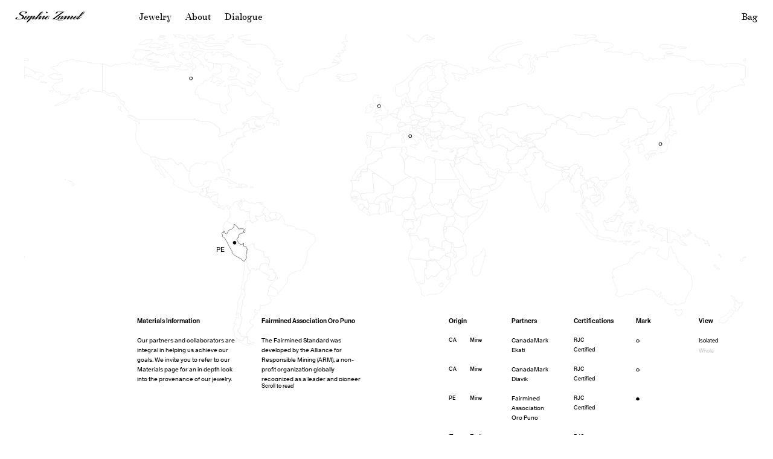

--- FILE ---
content_type: text/html; charset=utf-8
request_url: https://sophiezamel.com/pages/materials
body_size: 19712
content:
<!doctype html>
<html class="no-js" lang="en">
<head>


  <meta name="facebook-domain-verification" content="wtidsn00189m831jbnzc6eto4omq3h" />
  <meta charset="utf-8">
  <meta http-equiv="X-UA-Compatible" content="IE=edge,chrome=1">
<!--   <meta name="viewport" content="width=device-width,initial-scale=1"> -->
  <meta name="viewport" content="width=device-width, initial-scale=1.0, maximum-scale=1.0,user-scalable=0"/>
  <meta name="theme-color" content="#000000">
  <link rel="canonical" href="https://sophiezamel.com/pages/materials">

  <!-- Necessary for /pages/materials, which comes from the page.origins-map.liquid template file -->
  <link href="//sophiezamel.com/cdn/shop/t/76/assets/map.css?v=34969735188258545021758539759" rel="stylesheet" type="text/css" media="all" />
<link rel="shortcut icon" href="//sophiezamel.com/cdn/shop/files/circle-xxl_32x32.png?v=1613597542" type="image/png"><title>Materials
&ndash; SOPHIE ZAMEL</title><!-- /snippets/social-meta-tags.liquid -->




<meta property="og:site_name" content="SOPHIE ZAMEL">
<meta property="og:url" content="https://sophiezamel.com/pages/materials">
<meta property="og:title" content="Materials">
<meta property="og:type" content="website">
<meta property="og:description" content="SOPHIE ZAMEL">





<meta name="twitter:card" content="summary_large_image">
<meta name="twitter:title" content="Materials">
<meta name="twitter:description" content="SOPHIE ZAMEL">


  <link href="//sophiezamel.com/cdn/shop/t/76/assets/theme.scss.css?v=51339265222604309241759342506" rel="stylesheet" type="text/css" media="all" />
  <link href="//sophiezamel.com/cdn/shop/t/76/assets/custom-theme.scss.css?v=63422400528309322511758539759" rel="stylesheet" type="text/css" media="all" />
  <link href="//sophiezamel.com/cdn/shop/t/76/assets/base.css?v=156707338982378627031758539759" rel="stylesheet" type="text/css" media="all" />
  <link href="//sophiezamel.com/cdn/shop/t/76/assets/new-custom-theme.css?v=66785258949869624531758539759" rel="stylesheet" type="text/css" media="all" />

  <script>
    var theme = {
      strings: {
        addToCart: "Add to Bag",
        soldOut: "Sold out",
        unavailable: "Unavailable",
        regularPrice: "Regular price",
        sale: "Sale",
        showMore: "Show More",
        showLess: "Show Less",
        addressError: "Error looking up that address",
        addressNoResults: "No results for that address",
        addressQueryLimit: "You have exceeded the Google API usage limit. Consider upgrading to a \u003ca href=\"https:\/\/developers.google.com\/maps\/premium\/usage-limits\"\u003ePremium Plan\u003c\/a\u003e.",
        authError: "There was a problem authenticating your Google Maps account.",
        newWindow: "Opens in a new window.",
        external: "Opens external website.",
        newWindowExternal: "Opens external website in a new window."
      },
      moneyFormat: "${{amount}}"
    }

    document.documentElement.className = document.documentElement.className.replace('no-js', 'js');
  </script>

  <!--Add jQuery-->
  <script src="https://code.jquery.com/jquery-3.3.1.min.js" integrity="sha256-FgpCb/KJQlLNfOu91ta32o/NMZxltwRo8QtmkMRdAu8=" crossorigin="anonymous"></script><script src="//sophiezamel.com/cdn/shop/t/76/assets/lazysizes.js?v=68441465964607740661758539759" async="async"></script>
  <script src="//sophiezamel.com/cdn/shop/t/76/assets/vendor.js?v=89501121694716974831758539759" defer="defer"></script>
  <script src="//sophiezamel.com/cdn/shop/t/76/assets/helpers.js?v=41141408395058375521758539759" defer="defer"></script>
  <script src="//sophiezamel.com/cdn/shop/t/76/assets/theme.js?v=117116026917965981771758540323" defer="defer"></script>

  <script>window.performance && window.performance.mark && window.performance.mark('shopify.content_for_header.start');</script><meta name="google-site-verification" content="T8wh3d1ppN_u0-ZzFGWkt8ckus-gMfRpvUMmGRUnKP8">
<meta name="facebook-domain-verification" content="coe8is3echee82n0pl6m3rcqffmguw">
<meta id="shopify-digital-wallet" name="shopify-digital-wallet" content="/11117625444/digital_wallets/dialog">
<meta name="shopify-checkout-api-token" content="db5ebc7bf4ed528277a3b2d87ff15f19">
<link rel="alternate" hreflang="x-default" href="https://sophiezamel.com/pages/materials">
<link rel="alternate" hreflang="en" href="https://sophiezamel.com/pages/materials">
<link rel="alternate" hreflang="en-AU" href="https://sophiezamel.com/en-au/pages/materials">
<script async="async" src="/checkouts/internal/preloads.js?locale=en-US"></script>
<link rel="preconnect" href="https://shop.app" crossorigin="anonymous">
<script async="async" src="https://shop.app/checkouts/internal/preloads.js?locale=en-US&shop_id=11117625444" crossorigin="anonymous"></script>
<script id="apple-pay-shop-capabilities" type="application/json">{"shopId":11117625444,"countryCode":"AU","currencyCode":"USD","merchantCapabilities":["supports3DS"],"merchantId":"gid:\/\/shopify\/Shop\/11117625444","merchantName":"SOPHIE ZAMEL","requiredBillingContactFields":["postalAddress","email","phone"],"requiredShippingContactFields":["postalAddress","email","phone"],"shippingType":"shipping","supportedNetworks":["visa","masterCard","amex","jcb"],"total":{"type":"pending","label":"SOPHIE ZAMEL","amount":"1.00"},"shopifyPaymentsEnabled":true,"supportsSubscriptions":true}</script>
<script id="shopify-features" type="application/json">{"accessToken":"db5ebc7bf4ed528277a3b2d87ff15f19","betas":["rich-media-storefront-analytics"],"domain":"sophiezamel.com","predictiveSearch":true,"shopId":11117625444,"locale":"en"}</script>
<script>var Shopify = Shopify || {};
Shopify.shop = "sophiezamel.myshopify.com";
Shopify.locale = "en";
Shopify.currency = {"active":"USD","rate":"1.0"};
Shopify.country = "US";
Shopify.theme = {"name":"Production Deployment | Live | BK\/TGA:092225","id":148533379257,"schema_name":"Debut","schema_version":"11.0.1","theme_store_id":null,"role":"main"};
Shopify.theme.handle = "null";
Shopify.theme.style = {"id":null,"handle":null};
Shopify.cdnHost = "sophiezamel.com/cdn";
Shopify.routes = Shopify.routes || {};
Shopify.routes.root = "/";</script>
<script type="module">!function(o){(o.Shopify=o.Shopify||{}).modules=!0}(window);</script>
<script>!function(o){function n(){var o=[];function n(){o.push(Array.prototype.slice.apply(arguments))}return n.q=o,n}var t=o.Shopify=o.Shopify||{};t.loadFeatures=n(),t.autoloadFeatures=n()}(window);</script>
<script>
  window.ShopifyPay = window.ShopifyPay || {};
  window.ShopifyPay.apiHost = "shop.app\/pay";
  window.ShopifyPay.redirectState = null;
</script>
<script id="shop-js-analytics" type="application/json">{"pageType":"page"}</script>
<script defer="defer" async type="module" src="//sophiezamel.com/cdn/shopifycloud/shop-js/modules/v2/client.init-shop-cart-sync_BT-GjEfc.en.esm.js"></script>
<script defer="defer" async type="module" src="//sophiezamel.com/cdn/shopifycloud/shop-js/modules/v2/chunk.common_D58fp_Oc.esm.js"></script>
<script defer="defer" async type="module" src="//sophiezamel.com/cdn/shopifycloud/shop-js/modules/v2/chunk.modal_xMitdFEc.esm.js"></script>
<script type="module">
  await import("//sophiezamel.com/cdn/shopifycloud/shop-js/modules/v2/client.init-shop-cart-sync_BT-GjEfc.en.esm.js");
await import("//sophiezamel.com/cdn/shopifycloud/shop-js/modules/v2/chunk.common_D58fp_Oc.esm.js");
await import("//sophiezamel.com/cdn/shopifycloud/shop-js/modules/v2/chunk.modal_xMitdFEc.esm.js");

  window.Shopify.SignInWithShop?.initShopCartSync?.({"fedCMEnabled":true,"windoidEnabled":true});

</script>
<script>
  window.Shopify = window.Shopify || {};
  if (!window.Shopify.featureAssets) window.Shopify.featureAssets = {};
  window.Shopify.featureAssets['shop-js'] = {"shop-cart-sync":["modules/v2/client.shop-cart-sync_DZOKe7Ll.en.esm.js","modules/v2/chunk.common_D58fp_Oc.esm.js","modules/v2/chunk.modal_xMitdFEc.esm.js"],"init-fed-cm":["modules/v2/client.init-fed-cm_B6oLuCjv.en.esm.js","modules/v2/chunk.common_D58fp_Oc.esm.js","modules/v2/chunk.modal_xMitdFEc.esm.js"],"shop-cash-offers":["modules/v2/client.shop-cash-offers_D2sdYoxE.en.esm.js","modules/v2/chunk.common_D58fp_Oc.esm.js","modules/v2/chunk.modal_xMitdFEc.esm.js"],"shop-login-button":["modules/v2/client.shop-login-button_QeVjl5Y3.en.esm.js","modules/v2/chunk.common_D58fp_Oc.esm.js","modules/v2/chunk.modal_xMitdFEc.esm.js"],"pay-button":["modules/v2/client.pay-button_DXTOsIq6.en.esm.js","modules/v2/chunk.common_D58fp_Oc.esm.js","modules/v2/chunk.modal_xMitdFEc.esm.js"],"shop-button":["modules/v2/client.shop-button_DQZHx9pm.en.esm.js","modules/v2/chunk.common_D58fp_Oc.esm.js","modules/v2/chunk.modal_xMitdFEc.esm.js"],"avatar":["modules/v2/client.avatar_BTnouDA3.en.esm.js"],"init-windoid":["modules/v2/client.init-windoid_CR1B-cfM.en.esm.js","modules/v2/chunk.common_D58fp_Oc.esm.js","modules/v2/chunk.modal_xMitdFEc.esm.js"],"init-shop-for-new-customer-accounts":["modules/v2/client.init-shop-for-new-customer-accounts_C_vY_xzh.en.esm.js","modules/v2/client.shop-login-button_QeVjl5Y3.en.esm.js","modules/v2/chunk.common_D58fp_Oc.esm.js","modules/v2/chunk.modal_xMitdFEc.esm.js"],"init-shop-email-lookup-coordinator":["modules/v2/client.init-shop-email-lookup-coordinator_BI7n9ZSv.en.esm.js","modules/v2/chunk.common_D58fp_Oc.esm.js","modules/v2/chunk.modal_xMitdFEc.esm.js"],"init-shop-cart-sync":["modules/v2/client.init-shop-cart-sync_BT-GjEfc.en.esm.js","modules/v2/chunk.common_D58fp_Oc.esm.js","modules/v2/chunk.modal_xMitdFEc.esm.js"],"shop-toast-manager":["modules/v2/client.shop-toast-manager_DiYdP3xc.en.esm.js","modules/v2/chunk.common_D58fp_Oc.esm.js","modules/v2/chunk.modal_xMitdFEc.esm.js"],"init-customer-accounts":["modules/v2/client.init-customer-accounts_D9ZNqS-Q.en.esm.js","modules/v2/client.shop-login-button_QeVjl5Y3.en.esm.js","modules/v2/chunk.common_D58fp_Oc.esm.js","modules/v2/chunk.modal_xMitdFEc.esm.js"],"init-customer-accounts-sign-up":["modules/v2/client.init-customer-accounts-sign-up_iGw4briv.en.esm.js","modules/v2/client.shop-login-button_QeVjl5Y3.en.esm.js","modules/v2/chunk.common_D58fp_Oc.esm.js","modules/v2/chunk.modal_xMitdFEc.esm.js"],"shop-follow-button":["modules/v2/client.shop-follow-button_CqMgW2wH.en.esm.js","modules/v2/chunk.common_D58fp_Oc.esm.js","modules/v2/chunk.modal_xMitdFEc.esm.js"],"checkout-modal":["modules/v2/client.checkout-modal_xHeaAweL.en.esm.js","modules/v2/chunk.common_D58fp_Oc.esm.js","modules/v2/chunk.modal_xMitdFEc.esm.js"],"shop-login":["modules/v2/client.shop-login_D91U-Q7h.en.esm.js","modules/v2/chunk.common_D58fp_Oc.esm.js","modules/v2/chunk.modal_xMitdFEc.esm.js"],"lead-capture":["modules/v2/client.lead-capture_BJmE1dJe.en.esm.js","modules/v2/chunk.common_D58fp_Oc.esm.js","modules/v2/chunk.modal_xMitdFEc.esm.js"],"payment-terms":["modules/v2/client.payment-terms_Ci9AEqFq.en.esm.js","modules/v2/chunk.common_D58fp_Oc.esm.js","modules/v2/chunk.modal_xMitdFEc.esm.js"]};
</script>
<script>(function() {
  var isLoaded = false;
  function asyncLoad() {
    if (isLoaded) return;
    isLoaded = true;
    var urls = ["\/\/www.powr.io\/powr.js?powr-token=sophiezamel.myshopify.com\u0026external-type=shopify\u0026shop=sophiezamel.myshopify.com","https:\/\/easygdpr.b-cdn.net\/v\/1553540745\/gdpr.min.js?shop=sophiezamel.myshopify.com","https:\/\/static.shareasale.com\/json\/shopify\/deduplication.js?shop=sophiezamel.myshopify.com","https:\/\/static.shareasale.com\/json\/shopify\/shareasale-tracking.js?sasmid=135314\u0026ssmtid=19038\u0026shop=sophiezamel.myshopify.com","https:\/\/cdn.tabarn.app\/cdn\/automatic-discount\/automatic-discount-v2.min.js?shop=sophiezamel.myshopify.com"];
    for (var i = 0; i < urls.length; i++) {
      var s = document.createElement('script');
      s.type = 'text/javascript';
      s.async = true;
      s.src = urls[i];
      var x = document.getElementsByTagName('script')[0];
      x.parentNode.insertBefore(s, x);
    }
  };
  if(window.attachEvent) {
    window.attachEvent('onload', asyncLoad);
  } else {
    window.addEventListener('load', asyncLoad, false);
  }
})();</script>
<script id="__st">var __st={"a":11117625444,"offset":39600,"reqid":"c026d2db-731e-42fa-911c-831bdadbb5be-1769475247","pageurl":"sophiezamel.com\/pages\/materials","s":"pages-72209498297","u":"7597dcba3f5a","p":"page","rtyp":"page","rid":72209498297};</script>
<script>window.ShopifyPaypalV4VisibilityTracking = true;</script>
<script id="captcha-bootstrap">!function(){'use strict';const t='contact',e='account',n='new_comment',o=[[t,t],['blogs',n],['comments',n],[t,'customer']],c=[[e,'customer_login'],[e,'guest_login'],[e,'recover_customer_password'],[e,'create_customer']],r=t=>t.map((([t,e])=>`form[action*='/${t}']:not([data-nocaptcha='true']) input[name='form_type'][value='${e}']`)).join(','),a=t=>()=>t?[...document.querySelectorAll(t)].map((t=>t.form)):[];function s(){const t=[...o],e=r(t);return a(e)}const i='password',u='form_key',d=['recaptcha-v3-token','g-recaptcha-response','h-captcha-response',i],f=()=>{try{return window.sessionStorage}catch{return}},m='__shopify_v',_=t=>t.elements[u];function p(t,e,n=!1){try{const o=window.sessionStorage,c=JSON.parse(o.getItem(e)),{data:r}=function(t){const{data:e,action:n}=t;return t[m]||n?{data:e,action:n}:{data:t,action:n}}(c);for(const[e,n]of Object.entries(r))t.elements[e]&&(t.elements[e].value=n);n&&o.removeItem(e)}catch(o){console.error('form repopulation failed',{error:o})}}const l='form_type',E='cptcha';function T(t){t.dataset[E]=!0}const w=window,h=w.document,L='Shopify',v='ce_forms',y='captcha';let A=!1;((t,e)=>{const n=(g='f06e6c50-85a8-45c8-87d0-21a2b65856fe',I='https://cdn.shopify.com/shopifycloud/storefront-forms-hcaptcha/ce_storefront_forms_captcha_hcaptcha.v1.5.2.iife.js',D={infoText:'Protected by hCaptcha',privacyText:'Privacy',termsText:'Terms'},(t,e,n)=>{const o=w[L][v],c=o.bindForm;if(c)return c(t,g,e,D).then(n);var r;o.q.push([[t,g,e,D],n]),r=I,A||(h.body.append(Object.assign(h.createElement('script'),{id:'captcha-provider',async:!0,src:r})),A=!0)});var g,I,D;w[L]=w[L]||{},w[L][v]=w[L][v]||{},w[L][v].q=[],w[L][y]=w[L][y]||{},w[L][y].protect=function(t,e){n(t,void 0,e),T(t)},Object.freeze(w[L][y]),function(t,e,n,w,h,L){const[v,y,A,g]=function(t,e,n){const i=e?o:[],u=t?c:[],d=[...i,...u],f=r(d),m=r(i),_=r(d.filter((([t,e])=>n.includes(e))));return[a(f),a(m),a(_),s()]}(w,h,L),I=t=>{const e=t.target;return e instanceof HTMLFormElement?e:e&&e.form},D=t=>v().includes(t);t.addEventListener('submit',(t=>{const e=I(t);if(!e)return;const n=D(e)&&!e.dataset.hcaptchaBound&&!e.dataset.recaptchaBound,o=_(e),c=g().includes(e)&&(!o||!o.value);(n||c)&&t.preventDefault(),c&&!n&&(function(t){try{if(!f())return;!function(t){const e=f();if(!e)return;const n=_(t);if(!n)return;const o=n.value;o&&e.removeItem(o)}(t);const e=Array.from(Array(32),(()=>Math.random().toString(36)[2])).join('');!function(t,e){_(t)||t.append(Object.assign(document.createElement('input'),{type:'hidden',name:u})),t.elements[u].value=e}(t,e),function(t,e){const n=f();if(!n)return;const o=[...t.querySelectorAll(`input[type='${i}']`)].map((({name:t})=>t)),c=[...d,...o],r={};for(const[a,s]of new FormData(t).entries())c.includes(a)||(r[a]=s);n.setItem(e,JSON.stringify({[m]:1,action:t.action,data:r}))}(t,e)}catch(e){console.error('failed to persist form',e)}}(e),e.submit())}));const S=(t,e)=>{t&&!t.dataset[E]&&(n(t,e.some((e=>e===t))),T(t))};for(const o of['focusin','change'])t.addEventListener(o,(t=>{const e=I(t);D(e)&&S(e,y())}));const B=e.get('form_key'),M=e.get(l),P=B&&M;t.addEventListener('DOMContentLoaded',(()=>{const t=y();if(P)for(const e of t)e.elements[l].value===M&&p(e,B);[...new Set([...A(),...v().filter((t=>'true'===t.dataset.shopifyCaptcha))])].forEach((e=>S(e,t)))}))}(h,new URLSearchParams(w.location.search),n,t,e,['guest_login'])})(!0,!1)}();</script>
<script integrity="sha256-4kQ18oKyAcykRKYeNunJcIwy7WH5gtpwJnB7kiuLZ1E=" data-source-attribution="shopify.loadfeatures" defer="defer" src="//sophiezamel.com/cdn/shopifycloud/storefront/assets/storefront/load_feature-a0a9edcb.js" crossorigin="anonymous"></script>
<script crossorigin="anonymous" defer="defer" src="//sophiezamel.com/cdn/shopifycloud/storefront/assets/shopify_pay/storefront-65b4c6d7.js?v=20250812"></script>
<script data-source-attribution="shopify.dynamic_checkout.dynamic.init">var Shopify=Shopify||{};Shopify.PaymentButton=Shopify.PaymentButton||{isStorefrontPortableWallets:!0,init:function(){window.Shopify.PaymentButton.init=function(){};var t=document.createElement("script");t.src="https://sophiezamel.com/cdn/shopifycloud/portable-wallets/latest/portable-wallets.en.js",t.type="module",document.head.appendChild(t)}};
</script>
<script data-source-attribution="shopify.dynamic_checkout.buyer_consent">
  function portableWalletsHideBuyerConsent(e){var t=document.getElementById("shopify-buyer-consent"),n=document.getElementById("shopify-subscription-policy-button");t&&n&&(t.classList.add("hidden"),t.setAttribute("aria-hidden","true"),n.removeEventListener("click",e))}function portableWalletsShowBuyerConsent(e){var t=document.getElementById("shopify-buyer-consent"),n=document.getElementById("shopify-subscription-policy-button");t&&n&&(t.classList.remove("hidden"),t.removeAttribute("aria-hidden"),n.addEventListener("click",e))}window.Shopify?.PaymentButton&&(window.Shopify.PaymentButton.hideBuyerConsent=portableWalletsHideBuyerConsent,window.Shopify.PaymentButton.showBuyerConsent=portableWalletsShowBuyerConsent);
</script>
<script data-source-attribution="shopify.dynamic_checkout.cart.bootstrap">document.addEventListener("DOMContentLoaded",(function(){function t(){return document.querySelector("shopify-accelerated-checkout-cart, shopify-accelerated-checkout")}if(t())Shopify.PaymentButton.init();else{new MutationObserver((function(e,n){t()&&(Shopify.PaymentButton.init(),n.disconnect())})).observe(document.body,{childList:!0,subtree:!0})}}));
</script>
<link id="shopify-accelerated-checkout-styles" rel="stylesheet" media="screen" href="https://sophiezamel.com/cdn/shopifycloud/portable-wallets/latest/accelerated-checkout-backwards-compat.css" crossorigin="anonymous">
<style id="shopify-accelerated-checkout-cart">
        #shopify-buyer-consent {
  margin-top: 1em;
  display: inline-block;
  width: 100%;
}

#shopify-buyer-consent.hidden {
  display: none;
}

#shopify-subscription-policy-button {
  background: none;
  border: none;
  padding: 0;
  text-decoration: underline;
  font-size: inherit;
  cursor: pointer;
}

#shopify-subscription-policy-button::before {
  box-shadow: none;
}

      </style>

<script>window.performance && window.performance.mark && window.performance.mark('shopify.content_for_header.end');</script>

  

  

  

  
    <script type="text/javascript">
      try {
        window.EasyGdprSettings = "{\"cookie_banner\":true,\"cookie_banner_cookiename\":\"\",\"cookie_banner_settings\":{\"button_color\":{\"opacity\":1,\"hexcode\":\"#ffffff\"},\"show_cookie_icon\":false,\"restrict_eu\":true,\"policy_link_text\":\"Read more in our privacy policy.\",\"font_family_custom\":\"FuturaEF-Light\",\"message\":\"We use cookies on our website to offer you the best service possible.\",\"pp_url\":\"https:\/\/sophiezamel.com\/pages\/legal\",\"dismiss_button_text\":\"Accept\",\"langmodes\":{\"policy_link_text\":\"#custom\",\"message\":\"#custom\",\"dismiss_button_text\":\"#custom\"},\"banner_text_color\":{\"hexcode\":\"#000000\",\"opacity\":1},\"banner_color\":{\"hexcode\":\"#ffffff\",\"opacity\":1},\"font_family\":\"#custom\"},\"current_theme\":\"debut\",\"custom_button_position\":\"\",\"eg_display\":[\"login\"],\"enabled\":false,\"restrict_eu\":false,\"texts\":{}}";
      } catch (error) {}
    </script>
  



  <!--  Hotjar Tracking Code for  -->
<script>
  (function(h, o, t, j, a, r) {
    h.hj = h.hj || function() {
      (h.hj.q = h.hj.q || []).push(arguments)
    };
    h._hjSettings = {
      hjid: 3501357,
      hjsv: 6
    };
    a = o.getElementsByTagName('head')[0];
    r = o.createElement('script');
    r.async = 1;
    r.src = t + h._hjSettings.hjid + j + h._hjSettings.hjsv;
    a.appendChild(r);
  })(window, document, 'https://static.hotjar.com/c/hotjar-', '.js?sv=');
</script>
<!-- BEGIN app block: shopify://apps/klaviyo-email-marketing-sms/blocks/klaviyo-onsite-embed/2632fe16-c075-4321-a88b-50b567f42507 -->












  <script async src="https://static.klaviyo.com/onsite/js/TU8Cjx/klaviyo.js?company_id=TU8Cjx"></script>
  <script>!function(){if(!window.klaviyo){window._klOnsite=window._klOnsite||[];try{window.klaviyo=new Proxy({},{get:function(n,i){return"push"===i?function(){var n;(n=window._klOnsite).push.apply(n,arguments)}:function(){for(var n=arguments.length,o=new Array(n),w=0;w<n;w++)o[w]=arguments[w];var t="function"==typeof o[o.length-1]?o.pop():void 0,e=new Promise((function(n){window._klOnsite.push([i].concat(o,[function(i){t&&t(i),n(i)}]))}));return e}}})}catch(n){window.klaviyo=window.klaviyo||[],window.klaviyo.push=function(){var n;(n=window._klOnsite).push.apply(n,arguments)}}}}();</script>

  




  <script>
    window.klaviyoReviewsProductDesignMode = false
  </script>







<!-- END app block --><link href="https://monorail-edge.shopifysvc.com" rel="dns-prefetch">
<script>(function(){if ("sendBeacon" in navigator && "performance" in window) {try {var session_token_from_headers = performance.getEntriesByType('navigation')[0].serverTiming.find(x => x.name == '_s').description;} catch {var session_token_from_headers = undefined;}var session_cookie_matches = document.cookie.match(/_shopify_s=([^;]*)/);var session_token_from_cookie = session_cookie_matches && session_cookie_matches.length === 2 ? session_cookie_matches[1] : "";var session_token = session_token_from_headers || session_token_from_cookie || "";function handle_abandonment_event(e) {var entries = performance.getEntries().filter(function(entry) {return /monorail-edge.shopifysvc.com/.test(entry.name);});if (!window.abandonment_tracked && entries.length === 0) {window.abandonment_tracked = true;var currentMs = Date.now();var navigation_start = performance.timing.navigationStart;var payload = {shop_id: 11117625444,url: window.location.href,navigation_start,duration: currentMs - navigation_start,session_token,page_type: "page"};window.navigator.sendBeacon("https://monorail-edge.shopifysvc.com/v1/produce", JSON.stringify({schema_id: "online_store_buyer_site_abandonment/1.1",payload: payload,metadata: {event_created_at_ms: currentMs,event_sent_at_ms: currentMs}}));}}window.addEventListener('pagehide', handle_abandonment_event);}}());</script>
<script id="web-pixels-manager-setup">(function e(e,d,r,n,o){if(void 0===o&&(o={}),!Boolean(null===(a=null===(i=window.Shopify)||void 0===i?void 0:i.analytics)||void 0===a?void 0:a.replayQueue)){var i,a;window.Shopify=window.Shopify||{};var t=window.Shopify;t.analytics=t.analytics||{};var s=t.analytics;s.replayQueue=[],s.publish=function(e,d,r){return s.replayQueue.push([e,d,r]),!0};try{self.performance.mark("wpm:start")}catch(e){}var l=function(){var e={modern:/Edge?\/(1{2}[4-9]|1[2-9]\d|[2-9]\d{2}|\d{4,})\.\d+(\.\d+|)|Firefox\/(1{2}[4-9]|1[2-9]\d|[2-9]\d{2}|\d{4,})\.\d+(\.\d+|)|Chrom(ium|e)\/(9{2}|\d{3,})\.\d+(\.\d+|)|(Maci|X1{2}).+ Version\/(15\.\d+|(1[6-9]|[2-9]\d|\d{3,})\.\d+)([,.]\d+|)( \(\w+\)|)( Mobile\/\w+|) Safari\/|Chrome.+OPR\/(9{2}|\d{3,})\.\d+\.\d+|(CPU[ +]OS|iPhone[ +]OS|CPU[ +]iPhone|CPU IPhone OS|CPU iPad OS)[ +]+(15[._]\d+|(1[6-9]|[2-9]\d|\d{3,})[._]\d+)([._]\d+|)|Android:?[ /-](13[3-9]|1[4-9]\d|[2-9]\d{2}|\d{4,})(\.\d+|)(\.\d+|)|Android.+Firefox\/(13[5-9]|1[4-9]\d|[2-9]\d{2}|\d{4,})\.\d+(\.\d+|)|Android.+Chrom(ium|e)\/(13[3-9]|1[4-9]\d|[2-9]\d{2}|\d{4,})\.\d+(\.\d+|)|SamsungBrowser\/([2-9]\d|\d{3,})\.\d+/,legacy:/Edge?\/(1[6-9]|[2-9]\d|\d{3,})\.\d+(\.\d+|)|Firefox\/(5[4-9]|[6-9]\d|\d{3,})\.\d+(\.\d+|)|Chrom(ium|e)\/(5[1-9]|[6-9]\d|\d{3,})\.\d+(\.\d+|)([\d.]+$|.*Safari\/(?![\d.]+ Edge\/[\d.]+$))|(Maci|X1{2}).+ Version\/(10\.\d+|(1[1-9]|[2-9]\d|\d{3,})\.\d+)([,.]\d+|)( \(\w+\)|)( Mobile\/\w+|) Safari\/|Chrome.+OPR\/(3[89]|[4-9]\d|\d{3,})\.\d+\.\d+|(CPU[ +]OS|iPhone[ +]OS|CPU[ +]iPhone|CPU IPhone OS|CPU iPad OS)[ +]+(10[._]\d+|(1[1-9]|[2-9]\d|\d{3,})[._]\d+)([._]\d+|)|Android:?[ /-](13[3-9]|1[4-9]\d|[2-9]\d{2}|\d{4,})(\.\d+|)(\.\d+|)|Mobile Safari.+OPR\/([89]\d|\d{3,})\.\d+\.\d+|Android.+Firefox\/(13[5-9]|1[4-9]\d|[2-9]\d{2}|\d{4,})\.\d+(\.\d+|)|Android.+Chrom(ium|e)\/(13[3-9]|1[4-9]\d|[2-9]\d{2}|\d{4,})\.\d+(\.\d+|)|Android.+(UC? ?Browser|UCWEB|U3)[ /]?(15\.([5-9]|\d{2,})|(1[6-9]|[2-9]\d|\d{3,})\.\d+)\.\d+|SamsungBrowser\/(5\.\d+|([6-9]|\d{2,})\.\d+)|Android.+MQ{2}Browser\/(14(\.(9|\d{2,})|)|(1[5-9]|[2-9]\d|\d{3,})(\.\d+|))(\.\d+|)|K[Aa][Ii]OS\/(3\.\d+|([4-9]|\d{2,})\.\d+)(\.\d+|)/},d=e.modern,r=e.legacy,n=navigator.userAgent;return n.match(d)?"modern":n.match(r)?"legacy":"unknown"}(),u="modern"===l?"modern":"legacy",c=(null!=n?n:{modern:"",legacy:""})[u],f=function(e){return[e.baseUrl,"/wpm","/b",e.hashVersion,"modern"===e.buildTarget?"m":"l",".js"].join("")}({baseUrl:d,hashVersion:r,buildTarget:u}),m=function(e){var d=e.version,r=e.bundleTarget,n=e.surface,o=e.pageUrl,i=e.monorailEndpoint;return{emit:function(e){var a=e.status,t=e.errorMsg,s=(new Date).getTime(),l=JSON.stringify({metadata:{event_sent_at_ms:s},events:[{schema_id:"web_pixels_manager_load/3.1",payload:{version:d,bundle_target:r,page_url:o,status:a,surface:n,error_msg:t},metadata:{event_created_at_ms:s}}]});if(!i)return console&&console.warn&&console.warn("[Web Pixels Manager] No Monorail endpoint provided, skipping logging."),!1;try{return self.navigator.sendBeacon.bind(self.navigator)(i,l)}catch(e){}var u=new XMLHttpRequest;try{return u.open("POST",i,!0),u.setRequestHeader("Content-Type","text/plain"),u.send(l),!0}catch(e){return console&&console.warn&&console.warn("[Web Pixels Manager] Got an unhandled error while logging to Monorail."),!1}}}}({version:r,bundleTarget:l,surface:e.surface,pageUrl:self.location.href,monorailEndpoint:e.monorailEndpoint});try{o.browserTarget=l,function(e){var d=e.src,r=e.async,n=void 0===r||r,o=e.onload,i=e.onerror,a=e.sri,t=e.scriptDataAttributes,s=void 0===t?{}:t,l=document.createElement("script"),u=document.querySelector("head"),c=document.querySelector("body");if(l.async=n,l.src=d,a&&(l.integrity=a,l.crossOrigin="anonymous"),s)for(var f in s)if(Object.prototype.hasOwnProperty.call(s,f))try{l.dataset[f]=s[f]}catch(e){}if(o&&l.addEventListener("load",o),i&&l.addEventListener("error",i),u)u.appendChild(l);else{if(!c)throw new Error("Did not find a head or body element to append the script");c.appendChild(l)}}({src:f,async:!0,onload:function(){if(!function(){var e,d;return Boolean(null===(d=null===(e=window.Shopify)||void 0===e?void 0:e.analytics)||void 0===d?void 0:d.initialized)}()){var d=window.webPixelsManager.init(e)||void 0;if(d){var r=window.Shopify.analytics;r.replayQueue.forEach((function(e){var r=e[0],n=e[1],o=e[2];d.publishCustomEvent(r,n,o)})),r.replayQueue=[],r.publish=d.publishCustomEvent,r.visitor=d.visitor,r.initialized=!0}}},onerror:function(){return m.emit({status:"failed",errorMsg:"".concat(f," has failed to load")})},sri:function(e){var d=/^sha384-[A-Za-z0-9+/=]+$/;return"string"==typeof e&&d.test(e)}(c)?c:"",scriptDataAttributes:o}),m.emit({status:"loading"})}catch(e){m.emit({status:"failed",errorMsg:(null==e?void 0:e.message)||"Unknown error"})}}})({shopId: 11117625444,storefrontBaseUrl: "https://sophiezamel.com",extensionsBaseUrl: "https://extensions.shopifycdn.com/cdn/shopifycloud/web-pixels-manager",monorailEndpoint: "https://monorail-edge.shopifysvc.com/unstable/produce_batch",surface: "storefront-renderer",enabledBetaFlags: ["2dca8a86"],webPixelsConfigList: [{"id":"1851424953","configuration":"{\"accountID\":\"TU8Cjx\",\"webPixelConfig\":\"eyJlbmFibGVBZGRlZFRvQ2FydEV2ZW50cyI6IHRydWV9\"}","eventPayloadVersion":"v1","runtimeContext":"STRICT","scriptVersion":"524f6c1ee37bacdca7657a665bdca589","type":"APP","apiClientId":123074,"privacyPurposes":["ANALYTICS","MARKETING"],"dataSharingAdjustments":{"protectedCustomerApprovalScopes":["read_customer_address","read_customer_email","read_customer_name","read_customer_personal_data","read_customer_phone"]}},{"id":"906395833","configuration":"{\"masterTagID\":\"19038\",\"merchantID\":\"135314\",\"appPath\":\"https:\/\/daedalus.shareasale.com\",\"storeID\":\"NaN\",\"xTypeMode\":\"NaN\",\"xTypeValue\":\"NaN\",\"channelDedup\":\"NaN\"}","eventPayloadVersion":"v1","runtimeContext":"STRICT","scriptVersion":"f300cca684872f2df140f714437af558","type":"APP","apiClientId":4929191,"privacyPurposes":["ANALYTICS","MARKETING"],"dataSharingAdjustments":{"protectedCustomerApprovalScopes":["read_customer_personal_data"]}},{"id":"766017721","configuration":"{\"campaignID\":\"35033\",\"externalExecutionURL\":\"https:\/\/engine.saasler.com\/api\/v1\/webhook_executions\/5fd0aebd9534d7d1524e3e982444017e\"}","eventPayloadVersion":"v1","runtimeContext":"STRICT","scriptVersion":"d289952681696d6386fe08be0081117b","type":"APP","apiClientId":3546795,"privacyPurposes":[],"dataSharingAdjustments":{"protectedCustomerApprovalScopes":["read_customer_email","read_customer_personal_data"]}},{"id":"446136505","configuration":"{\"config\":\"{\\\"pixel_id\\\":\\\"G-LKYRFH5VFK\\\",\\\"target_country\\\":\\\"US\\\",\\\"gtag_events\\\":[{\\\"type\\\":\\\"begin_checkout\\\",\\\"action_label\\\":\\\"G-LKYRFH5VFK\\\"},{\\\"type\\\":\\\"search\\\",\\\"action_label\\\":\\\"G-LKYRFH5VFK\\\"},{\\\"type\\\":\\\"view_item\\\",\\\"action_label\\\":[\\\"G-LKYRFH5VFK\\\",\\\"MC-75CZDNME37\\\"]},{\\\"type\\\":\\\"purchase\\\",\\\"action_label\\\":[\\\"G-LKYRFH5VFK\\\",\\\"MC-75CZDNME37\\\"]},{\\\"type\\\":\\\"page_view\\\",\\\"action_label\\\":[\\\"G-LKYRFH5VFK\\\",\\\"MC-75CZDNME37\\\"]},{\\\"type\\\":\\\"add_payment_info\\\",\\\"action_label\\\":\\\"G-LKYRFH5VFK\\\"},{\\\"type\\\":\\\"add_to_cart\\\",\\\"action_label\\\":\\\"G-LKYRFH5VFK\\\"}],\\\"enable_monitoring_mode\\\":false}\"}","eventPayloadVersion":"v1","runtimeContext":"OPEN","scriptVersion":"b2a88bafab3e21179ed38636efcd8a93","type":"APP","apiClientId":1780363,"privacyPurposes":[],"dataSharingAdjustments":{"protectedCustomerApprovalScopes":["read_customer_address","read_customer_email","read_customer_name","read_customer_personal_data","read_customer_phone"]}},{"id":"101318841","configuration":"{\"pixel_id\":\"2835514163369544\",\"pixel_type\":\"facebook_pixel\",\"metaapp_system_user_token\":\"-\"}","eventPayloadVersion":"v1","runtimeContext":"OPEN","scriptVersion":"ca16bc87fe92b6042fbaa3acc2fbdaa6","type":"APP","apiClientId":2329312,"privacyPurposes":["ANALYTICS","MARKETING","SALE_OF_DATA"],"dataSharingAdjustments":{"protectedCustomerApprovalScopes":["read_customer_address","read_customer_email","read_customer_name","read_customer_personal_data","read_customer_phone"]}},{"id":"88506553","configuration":"{\"tagID\":\"2614447376154\"}","eventPayloadVersion":"v1","runtimeContext":"STRICT","scriptVersion":"18031546ee651571ed29edbe71a3550b","type":"APP","apiClientId":3009811,"privacyPurposes":["ANALYTICS","MARKETING","SALE_OF_DATA"],"dataSharingAdjustments":{"protectedCustomerApprovalScopes":["read_customer_address","read_customer_email","read_customer_name","read_customer_personal_data","read_customer_phone"]}},{"id":"13631673","configuration":"{\"myshopifyDomain\":\"sophiezamel.myshopify.com\"}","eventPayloadVersion":"v1","runtimeContext":"STRICT","scriptVersion":"23b97d18e2aa74363140dc29c9284e87","type":"APP","apiClientId":2775569,"privacyPurposes":["ANALYTICS","MARKETING","SALE_OF_DATA"],"dataSharingAdjustments":{"protectedCustomerApprovalScopes":["read_customer_address","read_customer_email","read_customer_name","read_customer_phone","read_customer_personal_data"]}},{"id":"shopify-app-pixel","configuration":"{}","eventPayloadVersion":"v1","runtimeContext":"STRICT","scriptVersion":"0450","apiClientId":"shopify-pixel","type":"APP","privacyPurposes":["ANALYTICS","MARKETING"]},{"id":"shopify-custom-pixel","eventPayloadVersion":"v1","runtimeContext":"LAX","scriptVersion":"0450","apiClientId":"shopify-pixel","type":"CUSTOM","privacyPurposes":["ANALYTICS","MARKETING"]}],isMerchantRequest: false,initData: {"shop":{"name":"SOPHIE ZAMEL","paymentSettings":{"currencyCode":"USD"},"myshopifyDomain":"sophiezamel.myshopify.com","countryCode":"AU","storefrontUrl":"https:\/\/sophiezamel.com"},"customer":null,"cart":null,"checkout":null,"productVariants":[],"purchasingCompany":null},},"https://sophiezamel.com/cdn","fcfee988w5aeb613cpc8e4bc33m6693e112",{"modern":"","legacy":""},{"shopId":"11117625444","storefrontBaseUrl":"https:\/\/sophiezamel.com","extensionBaseUrl":"https:\/\/extensions.shopifycdn.com\/cdn\/shopifycloud\/web-pixels-manager","surface":"storefront-renderer","enabledBetaFlags":"[\"2dca8a86\"]","isMerchantRequest":"false","hashVersion":"fcfee988w5aeb613cpc8e4bc33m6693e112","publish":"custom","events":"[[\"page_viewed\",{}]]"});</script><script>
  window.ShopifyAnalytics = window.ShopifyAnalytics || {};
  window.ShopifyAnalytics.meta = window.ShopifyAnalytics.meta || {};
  window.ShopifyAnalytics.meta.currency = 'USD';
  var meta = {"page":{"pageType":"page","resourceType":"page","resourceId":72209498297,"requestId":"c026d2db-731e-42fa-911c-831bdadbb5be-1769475247"}};
  for (var attr in meta) {
    window.ShopifyAnalytics.meta[attr] = meta[attr];
  }
</script>
<script class="analytics">
  (function () {
    var customDocumentWrite = function(content) {
      var jquery = null;

      if (window.jQuery) {
        jquery = window.jQuery;
      } else if (window.Checkout && window.Checkout.$) {
        jquery = window.Checkout.$;
      }

      if (jquery) {
        jquery('body').append(content);
      }
    };

    var hasLoggedConversion = function(token) {
      if (token) {
        return document.cookie.indexOf('loggedConversion=' + token) !== -1;
      }
      return false;
    }

    var setCookieIfConversion = function(token) {
      if (token) {
        var twoMonthsFromNow = new Date(Date.now());
        twoMonthsFromNow.setMonth(twoMonthsFromNow.getMonth() + 2);

        document.cookie = 'loggedConversion=' + token + '; expires=' + twoMonthsFromNow;
      }
    }

    var trekkie = window.ShopifyAnalytics.lib = window.trekkie = window.trekkie || [];
    if (trekkie.integrations) {
      return;
    }
    trekkie.methods = [
      'identify',
      'page',
      'ready',
      'track',
      'trackForm',
      'trackLink'
    ];
    trekkie.factory = function(method) {
      return function() {
        var args = Array.prototype.slice.call(arguments);
        args.unshift(method);
        trekkie.push(args);
        return trekkie;
      };
    };
    for (var i = 0; i < trekkie.methods.length; i++) {
      var key = trekkie.methods[i];
      trekkie[key] = trekkie.factory(key);
    }
    trekkie.load = function(config) {
      trekkie.config = config || {};
      trekkie.config.initialDocumentCookie = document.cookie;
      var first = document.getElementsByTagName('script')[0];
      var script = document.createElement('script');
      script.type = 'text/javascript';
      script.onerror = function(e) {
        var scriptFallback = document.createElement('script');
        scriptFallback.type = 'text/javascript';
        scriptFallback.onerror = function(error) {
                var Monorail = {
      produce: function produce(monorailDomain, schemaId, payload) {
        var currentMs = new Date().getTime();
        var event = {
          schema_id: schemaId,
          payload: payload,
          metadata: {
            event_created_at_ms: currentMs,
            event_sent_at_ms: currentMs
          }
        };
        return Monorail.sendRequest("https://" + monorailDomain + "/v1/produce", JSON.stringify(event));
      },
      sendRequest: function sendRequest(endpointUrl, payload) {
        // Try the sendBeacon API
        if (window && window.navigator && typeof window.navigator.sendBeacon === 'function' && typeof window.Blob === 'function' && !Monorail.isIos12()) {
          var blobData = new window.Blob([payload], {
            type: 'text/plain'
          });

          if (window.navigator.sendBeacon(endpointUrl, blobData)) {
            return true;
          } // sendBeacon was not successful

        } // XHR beacon

        var xhr = new XMLHttpRequest();

        try {
          xhr.open('POST', endpointUrl);
          xhr.setRequestHeader('Content-Type', 'text/plain');
          xhr.send(payload);
        } catch (e) {
          console.log(e);
        }

        return false;
      },
      isIos12: function isIos12() {
        return window.navigator.userAgent.lastIndexOf('iPhone; CPU iPhone OS 12_') !== -1 || window.navigator.userAgent.lastIndexOf('iPad; CPU OS 12_') !== -1;
      }
    };
    Monorail.produce('monorail-edge.shopifysvc.com',
      'trekkie_storefront_load_errors/1.1',
      {shop_id: 11117625444,
      theme_id: 148533379257,
      app_name: "storefront",
      context_url: window.location.href,
      source_url: "//sophiezamel.com/cdn/s/trekkie.storefront.a804e9514e4efded663580eddd6991fcc12b5451.min.js"});

        };
        scriptFallback.async = true;
        scriptFallback.src = '//sophiezamel.com/cdn/s/trekkie.storefront.a804e9514e4efded663580eddd6991fcc12b5451.min.js';
        first.parentNode.insertBefore(scriptFallback, first);
      };
      script.async = true;
      script.src = '//sophiezamel.com/cdn/s/trekkie.storefront.a804e9514e4efded663580eddd6991fcc12b5451.min.js';
      first.parentNode.insertBefore(script, first);
    };
    trekkie.load(
      {"Trekkie":{"appName":"storefront","development":false,"defaultAttributes":{"shopId":11117625444,"isMerchantRequest":null,"themeId":148533379257,"themeCityHash":"2651617598927299109","contentLanguage":"en","currency":"USD","eventMetadataId":"bbdb5ea8-368a-4b57-a6dc-3ef63f8f899c"},"isServerSideCookieWritingEnabled":true,"monorailRegion":"shop_domain","enabledBetaFlags":["65f19447"]},"Session Attribution":{},"S2S":{"facebookCapiEnabled":true,"source":"trekkie-storefront-renderer","apiClientId":580111}}
    );

    var loaded = false;
    trekkie.ready(function() {
      if (loaded) return;
      loaded = true;

      window.ShopifyAnalytics.lib = window.trekkie;

      var originalDocumentWrite = document.write;
      document.write = customDocumentWrite;
      try { window.ShopifyAnalytics.merchantGoogleAnalytics.call(this); } catch(error) {};
      document.write = originalDocumentWrite;

      window.ShopifyAnalytics.lib.page(null,{"pageType":"page","resourceType":"page","resourceId":72209498297,"requestId":"c026d2db-731e-42fa-911c-831bdadbb5be-1769475247","shopifyEmitted":true});

      var match = window.location.pathname.match(/checkouts\/(.+)\/(thank_you|post_purchase)/)
      var token = match? match[1]: undefined;
      if (!hasLoggedConversion(token)) {
        setCookieIfConversion(token);
        
      }
    });


        var eventsListenerScript = document.createElement('script');
        eventsListenerScript.async = true;
        eventsListenerScript.src = "//sophiezamel.com/cdn/shopifycloud/storefront/assets/shop_events_listener-3da45d37.js";
        document.getElementsByTagName('head')[0].appendChild(eventsListenerScript);

})();</script>
  <script>
  if (!window.ga || (window.ga && typeof window.ga !== 'function')) {
    window.ga = function ga() {
      (window.ga.q = window.ga.q || []).push(arguments);
      if (window.Shopify && window.Shopify.analytics && typeof window.Shopify.analytics.publish === 'function') {
        window.Shopify.analytics.publish("ga_stub_called", {}, {sendTo: "google_osp_migration"});
      }
      console.error("Shopify's Google Analytics stub called with:", Array.from(arguments), "\nSee https://help.shopify.com/manual/promoting-marketing/pixels/pixel-migration#google for more information.");
    };
    if (window.Shopify && window.Shopify.analytics && typeof window.Shopify.analytics.publish === 'function') {
      window.Shopify.analytics.publish("ga_stub_initialized", {}, {sendTo: "google_osp_migration"});
    }
  }
</script>
<script
  defer
  src="https://sophiezamel.com/cdn/shopifycloud/perf-kit/shopify-perf-kit-3.0.4.min.js"
  data-application="storefront-renderer"
  data-shop-id="11117625444"
  data-render-region="gcp-us-east1"
  data-page-type="page"
  data-theme-instance-id="148533379257"
  data-theme-name="Debut"
  data-theme-version="11.0.1"
  data-monorail-region="shop_domain"
  data-resource-timing-sampling-rate="10"
  data-shs="true"
  data-shs-beacon="true"
  data-shs-export-with-fetch="true"
  data-shs-logs-sample-rate="1"
  data-shs-beacon-endpoint="https://sophiezamel.com/api/collect"
></script>
</head>

<body class="template-page ">
  <a class="in-page-link visually-hidden skip-link" href="#MainContent">Skip to content</a>




  <div id="SearchDrawer" class="search-bar drawer drawer--top" role="dialog" aria-modal="true" aria-label="Search">
    <div class="search-bar__table">
      <div class="search-bar__table-cell search-bar__form-wrapper">
        <form class="search search-bar__form" action="/search" method="get" role="search">
          <input class="search__input search-bar__input" type="search" name="q" value="" placeholder="Search" aria-label="Search">
          <button class="search-bar__submit search__submit btn--link" type="submit">
            <svg aria-hidden="true" focusable="false" role="presentation" class="icon icon-search" viewBox="0 0 37 40"><path d="M35.6 36l-9.8-9.8c4.1-5.4 3.6-13.2-1.3-18.1-5.4-5.4-14.2-5.4-19.7 0-5.4 5.4-5.4 14.2 0 19.7 2.6 2.6 6.1 4.1 9.8 4.1 3 0 5.9-1 8.3-2.8l9.8 9.8c.4.4.9.6 1.4.6s1-.2 1.4-.6c.9-.9.9-2.1.1-2.9zm-20.9-8.2c-2.6 0-5.1-1-7-2.9-3.9-3.9-3.9-10.1 0-14C9.6 9 12.2 8 14.7 8s5.1 1 7 2.9c3.9 3.9 3.9 10.1 0 14-1.9 1.9-4.4 2.9-7 2.9z"/></svg>
            <span class="icon__fallback-text">Submit</span>
          </button>
        </form>
      </div>
      <div class="search-bar__table-cell text-right">
        <button type="button" class="btn--link search-bar__close js-drawer-close">
          
<?xml version="1.0" encoding="utf-8"?>
<!-- Generator: Adobe Illustrator 24.3.0, SVG Export Plug-In . SVG Version: 6.00 Build 0)  -->
<svg version="1.1" id="Layer_2" xmlns="http://www.w3.org/2000/svg" xmlns:xlink="http://www.w3.org/1999/xlink" x="0px" y="0px"
	 viewBox="0 0 7.78 7.78" style="enable-background:new 0 0 7.78 7.78;" xml:space="preserve">
<g id="Group_459" transform="translate(-5.392 -15)">
	<g id="Line_2">
		<rect x="8.78" y="13.89" transform="matrix(0.7071 -0.7071 0.7071 0.7071 -10.6382 12.0952)" width="1" height="10"/>
	</g>
	<g id="Line_3">
		<rect x="4.28" y="18.39" transform="matrix(0.7071 -0.7071 0.7071 0.7071 -10.6382 12.0952)" width="10" height="1"/>
	</g>
</g>
</svg>

          <span class="icon__fallback-text">Close search</span>
        </button>
      </div>
    </div>
  </div>
  
  <div id="shopify-section-header" class="shopify-section">


<div data-section-id="header" data-section-type="header-section">
  

  <header class="site-header logo--left" role="banner">
    <div class="grid grid--no-gutters grid--table site-header__mobile-nav">
      

      <div class="grid__item logo-align--left" style="align-self: center; margin-left: 0 !important; flex-grow: 1;">
        
        
          <div class="h2 site-header__logo">
        
          
<a href="/" class="site-header__logo-image">
              
              <img class="lazyload js"
                   src="//sophiezamel.com/cdn/shop/files/Sophie_Zamel_logo_300x300.png?v=1736222250"
                   data-src="//sophiezamel.com/cdn/shop/files/Sophie_Zamel_logo_{width}x.png?v=1736222250"
                   data-widths="[180, 360, 540, 720, 900, 1080, 1296, 1512, 1728, 2048]"
                   data-aspectratio="6.270058708414873"
                   data-sizes="auto"
                   alt="SOPHIE ZAMEL"
                   style="max-width: 155px">
              <noscript>
                
                <img src="//sophiezamel.com/cdn/shop/files/Sophie_Zamel_logo_155x.png?v=1736222250"
                     srcset="//sophiezamel.com/cdn/shop/files/Sophie_Zamel_logo_155x.png?v=1736222250 1x, //sophiezamel.com/cdn/shop/files/Sophie_Zamel_logo_155x@2x.png?v=1736222250 2x"
                     alt="SOPHIE ZAMEL"
                     style="max-width: 155px;">
              </noscript>
            </a>
          
        
          </div>
        
        
      </div>

      
        <nav class="grid__item medium-up--one-half small--hide" id="AccessibleNav" role="navigation" >
          <ul class="site-nav list--inline " id="SiteNav">
  



    
      <li>
        <a href="/collections/sz" class="site-nav__link site-nav__link--main">
          <span class="site-nav__label">Jewelry</span>
        </a>
      </li>
    
  



    
      <li>
        <a href="/pages/profile" class="site-nav__link site-nav__link--main">
          <span class="site-nav__label">About</span>
        </a>
      </li>
    
  



    
      <li>
        <a href="/blogs/dialogue" class="site-nav__link site-nav__link--main">
          <span class="site-nav__label">Dialogue</span>
        </a>
      </li>
    
  
</ul>

<!-- <div class="form-popup-newsletter" id="myFormNewsletter">
<div class="powr-form-builder" id="8646302f_1547633243"></div>
</div>

<script>
function openNewsletterForm() {
  document.getElementById("myFormNewsletter").style.display = "block";
}

function closeNewsletterForm() {
  document.getElementById("myFormNewsletter").style.display = "none";
}
</script> -->

<script>
// 	document.querySelectorAll('.site-nav__link');
// 	document.querySelectorAll('.site-nav__link')[2].setAttribute("id", "contactLink");
</script>







          
        </nav>
        <ul class="site-nav list--inline grid-cart-right">

          
          <li class="text-right">
            
          </li>
          
          
          <li class="text-right header-cart">
            <a href="/cart">Bag <span cart-number></span></a>
          </li>
          
        </ul>
      

      <div class="grid__item medium-up--one-quarter text-right site-header__icons site-header__icons--plus">
        
        <a href="/cart" class="hidden-desktop">Bag <span cart-number></span></a>
        
        <div class="site-header__icons-wrapper" >
          
            <button type="button" class="btn--link site-header__icon site-header__menu js-mobile-nav-toggle mobile-nav--open" aria-controls="MobileNav"  aria-expanded="false" aria-label="Menu">
              
<?xml version="1.0" encoding="utf-8"?>
<!-- Generator: Adobe Illustrator 24.3.0, SVG Export Plug-In . SVG Version: 6.00 Build 0)  -->
<svg version="1.1" id="Layer_1" xmlns="http://www.w3.org/2000/svg" xmlns:xlink="http://www.w3.org/1999/xlink" x="0px" y="0px"
	 viewBox="0 0 10 7" style="enable-background:new 0 0 10 7;" xml:space="preserve">
<g id="Group_459" transform="translate(-5.392 -15)">
	<g id="Path_50">
		<rect x="5.39" y="15" width="10" height="1"/>
	</g>
	<g id="Line_2">
		<rect x="5.39" y="18" width="10" height="1"/>
	</g>
	<g id="Line_3">
		<rect x="5.39" y="21" width="10" height="1"/>
	</g>
</g>
</svg>

              
<?xml version="1.0" encoding="utf-8"?>
<!-- Generator: Adobe Illustrator 24.3.0, SVG Export Plug-In . SVG Version: 6.00 Build 0)  -->
<svg version="1.1" id="Layer_2" xmlns="http://www.w3.org/2000/svg" xmlns:xlink="http://www.w3.org/1999/xlink" x="0px" y="0px"
	 viewBox="0 0 7.78 7.78" style="enable-background:new 0 0 7.78 7.78;" xml:space="preserve">
<g id="Group_459" transform="translate(-5.392 -15)">
	<g id="Line_2">
		<rect x="8.78" y="13.89" transform="matrix(0.7071 -0.7071 0.7071 0.7071 -10.6382 12.0952)" width="1" height="10"/>
	</g>
	<g id="Line_3">
		<rect x="4.28" y="18.39" transform="matrix(0.7071 -0.7071 0.7071 0.7071 -10.6382 12.0952)" width="10" height="1"/>
	</g>
</g>
</svg>

            </button>
          
        </div>
		
      </div>
    </div>

    <nav class="mobile-nav-wrapper medium-up--hide" role="navigation">
      <ul id="MobileNav" class="mobile-nav">
        
<li class="mobile-nav__item">
            
              <a href="/collections/sz" class="mobile-nav__link">
                <span class="mobile-nav__label">Jewelry</span>
              </a>
            
          </li>
        
<li class="mobile-nav__item">
            
              <a href="/pages/profile" class="mobile-nav__link">
                <span class="mobile-nav__label">About</span>
              </a>
            
          </li>
        
<li class="mobile-nav__item">
            
              <a href="/blogs/dialogue" class="mobile-nav__link">
                <span class="mobile-nav__label">Dialogue</span>
              </a>
            
          </li>
        
        
        
          <li class="mobile-nav__item" style="margin-top: 28px">
            <a href="/pages/shipping" class="mobile-nav__link">
              <span class="mobile-nav__label">Customer Care</span>
            </a>
          </li>
        
          <li class="mobile-nav__item" >
            <a href="/pages/contact" class="mobile-nav__link">
              <span class="mobile-nav__label">Contact</span>
            </a>
          </li>
        
          <li class="mobile-nav__item" >
            <a href="/account" class="mobile-nav__link">
              <span class="mobile-nav__label">Account</span>
            </a>
          </li>
        
          <li class="mobile-nav__item" >
            <a href="https://www.instagram.com/sophiezamel/?hl=en" class="mobile-nav__link">
              <span class="mobile-nav__label">Instagram</span>
            </a>
          </li>
        
          <li class="mobile-nav__item" >
            <a href="/pages/privacy-policy" class="mobile-nav__link">
              <span class="mobile-nav__label">Policies & Terms</span>
            </a>
          </li>
        
        
		
      </ul>

    </nav>
    <p style="display:none">107</p>
  </header>

  
</div>

<script type="application/ld+json">
{
  "@context": "http://schema.org",
  "@type": "Organization",
  "name": "SOPHIE ZAMEL",
  
    
    "logo": "https://sophiezamel.com/cdn/shop/files/Sophie_Zamel_logo_3204x.png?v=1736222250",
  
  "sameAs": [
    "",
    "",
    "",
    "#",
    "",
    "",
    "",
    ""
  ],
  "url": "https://sophiezamel.com/pages/materials"
}
</script>






<script src="https://geoip-js.com/js/apis/geoip2/v2.1/geoip2.js"></script>
<script>
  var resolveLocation = (function () {
    var updateLabels = function (geoipResponse) {
      var currency = "USD";
      if (geoipResponse.continent.code === "EU") {
        const countryCode = geoipResponse.country.iso_code;
        currency = (countryCode === "UK" || countryCode === "GB") ? "GBP" : "EUR";
      }
      var countryName = geoipResponse.country.iso_code || geoipResponse.iso_code;
      if (countryName == 'AU') {
        currency = 'AUD'
      }
      if (countryName == 'NO') {
        currency = 'NOK'
      }
      localStorage.setItem("currency", currency);
      
      var decodedCookies = decodeURIComponent(document.cookie);
      var cookies = decodedCookies.split(";").map(cookie => cookie.trim()).filter(cookie => cookie.indexOf("cart_currency") >= 0);
      if (cookies.length > 0) {
        var cart_currency = cookies[0].substring(cookies[0].indexOf("=") + 1);
        if (currency !== cart_currency) {
          window.location.replace("?currency=" + currency);
        }
      }
    };

    var onSuccess = function (res) {
      updateLabels(res);
    };

    var onError = function (err) {
      console.log('err', err);
    };

    return function () {
      geoip2.country(onSuccess, onError);
    };
  })();
  resolveLocation();
</script>




</div>
  

  <div class="page-container" id="PageContainer">

    <main class="main-content js-focus-hidden" id="MainContent" role="main" tabindex="-1">
      <div id="root-world-map"></div>
<script>
window.map_data = [
  {
      type: "Mine",
      partners: "CanadaMark\nEkati",
      certifications: "RJC",
      country: "Canada",
      description: "CanadaMark is a registered trademark of Dominion Diamonds Mines ULC, previously known as the Harry Winston Diamond Corporation. CanadaMark diamonds are mined from the Diavik and Ekati mines, situated in the Northwest Territories of Canada, approximately 200km south of the Arctic Circle. The mines have been the recipient of many awards for their environmental initiatives in recent years, a tribute to their determination to unearth beautiful diamonds with respect for the sustainability of the natural environment and local community. All CanadaMark diamonds are tracked through an independent, audited process at every stage from the mine of origin to the polished stone.",
    },{
      type: "Mine",
      partners: "CanadaMark\nDiavik",
      certifications: "RJC",
      country: "Canada",
      description: "CanadaMark is an initiative of Dominion Diamonds, previously known as the Harry Winston Diamond Corporation. The Diavik and Ekati mines are situated in the Northwest Territories of Canada, approximately 200km south of the Arctic Circle. CanadaMark has been the recipient of many awards for their environmental initiatives in recent years, a tribute to their determination to unearth beautiful diamonds with respect for the sustainability of the natural environment and local community. All CanadaMark diamonds are tracked through an independent, audited process at every stage from the mine of origin to the polished stone.",
    },{
      type: "Mine",
      partners: "Fairmined\nAssociation\nOro Puno",
      certifications: "RJC",
      country: "Peru",
      description: "The Fairmined Standard was developed by the Alliance for Responsible Mining (ARM), a non-profit organization globally recognized as a leader and pioneer of responsible artisanal and small-scale mining. Fairmined Ecological Gold is unique in its mining processes, whereby no toxic chemicals are used in the extraction process. Fairmined transforms mining into an active force for good, ensuring social development and environmental protection.\nThe mining organization Oro Puno is located in the Ananea District, part of the Puno region of southern Peru. Its inhabitants speak mostly Quechua and have a culture deeply rooted in their indigenous heritage. At present 24 families make a living directly from the organization’s mining activity, with at least 200 people indirectly affected by their efforts.",
    },{
      type: "",
      partners: "",
      certifications: "",
      country: "Mongolia",
      description: "",
    },{
      type: "Findings",
      partners: "Quadrifoglio",
      certifications: "RJC",
      country: "Italy",
      description: "Established in 1975 in Italy, Quadrifoglio manufactures quality earring backings. The minimal alpha backing employs a technically complex spring mechanism to ensure a secure fit with an emphasis on comfort. Quadrifoglio has been the receiver of multiple awards as a result of its industrious approach to environmental innovation. All products are 100% made in Italy.",
    },{
      type: "Ruthenium",
      partners: "Berkem",
      certifications: "RJC",
      country: "Italy",
      description: "Berkem is highly specialized in the development and production of high performance plating products for the goldsmith sector. With two in-house analysis laboratories, Berkem has been able to achieve the darkest black ruthenium on the market. Berkem’s products are 100% made in Italy.",
    },{
      type: "Stationary",
      partners: "Takeo",
      certifications: "FSC, PEFC COC",
      country: "Japan",
      description: "Takeo was established in Tokyo in 1899 by founder Eichi Takeo. As a world leading paper-trading company, Takeo embodies the Japanese values of manufacturing monozukuri, a sincere attitude towards production with pride and skilled dedication. In additional to initiatives that actively reduce environmental impact, Takeo is defending the role of paper as an aspect of culture, one that will develop into a form appropriate for the future.",
    },{
      type: "Packaging",
      partners: "Toray",
      certifications: "ISO 9001",
      country: "Japan",
      description: "Founded in 1926 in Tokyo, Toray’s unparalleled Ultrasuede debuted in 1970 in the Paris Haute Couture Collections for Fall\/Winter. Issey Miyake famously adopted the multi-award winning textile, which later became synonymous with Halston’s minimal elegance of the ‘70s. The timeless material continues to evolve through cycles of technological innovation, with recent developments incorporating plant-based polymers.",
    },{
      type: "Packaging",
      partners: "G.F Smith",
      certifications: "FSC, ECF",
      country: "UK",
      description: "Founded in 1885 in London, G.F Smith has a remarkable legacy for creating exceptional fine papers. The company’s Colorplan range is made sustainably in Great Britain. All pulps used are from managed forests and the manufacturing process is heavy metal free. The range is 100% recyclable.",
    },{
      type: "",
      partners: "",
      certifications: "",
      country: "Afghanistan",
      description: "",
    },{
      type: "",
      partners: "",
      certifications: "",
      country: "Afghanistan",
      description: "",
    },{
      type: "",
      partners: "",
      certifications: "",
      country: "Afghanistan",
      description: "",
    },{
      type: "",
      partners: "",
      certifications: "",
      country: "Afghanistan",
      description: "",
    },{
      type: "",
      partners: "",
      certifications: "",
      country: "Afghanistan",
      description: "",
    },{
      type: "",
      partners: "",
      certifications: "",
      country: "Afghanistan",
      description: "",
    },{
      type: "",
      partners: "",
      certifications: "",
      country: "Afghanistan",
      description: "",
    },{
      type: "",
      partners: "",
      certifications: "",
      country: "Afghanistan",
      description: "",
    },{
      type: "",
      partners: "",
      certifications: "",
      country: "Afghanistan",
      description: "",
    },{
      type: "",
      partners: "",
      certifications: "",
      country: "Afghanistan",
      description: "",
    },{
      type: "",
      partners: "",
      certifications: "",
      country: "Afghanistan",
      description: "",
    },{
      type: "",
      partners: "",
      certifications: "",
      country: "Afghanistan",
      description: "",
    },{
      type: "",
      partners: "",
      certifications: "",
      country: "Afghanistan",
      description: "",
    },{
      type: "",
      partners: "",
      certifications: "",
      country: "Afghanistan",
      description: "",
    },{
      type: "",
      partners: "",
      certifications: "",
      country: "Afghanistan",
      description: "",
    },{
      type: "",
      partners: "",
      certifications: "",
      country: "Afghanistan",
      description: "",
    },{
      type: "",
      partners: "",
      certifications: "",
      country: "Afghanistan",
      description: "",
    },{
      type: "",
      partners: "",
      certifications: "",
      country: "Afghanistan",
      description: "",
    },{
      type: "",
      partners: "",
      certifications: "",
      country: "Afghanistan",
      description: "",
    },{
      type: "",
      partners: "",
      certifications: "",
      country: "Afghanistan",
      description: "",
    },{
      type: "",
      partners: "",
      certifications: "",
      country: "Afghanistan",
      description: "",
    }
]
</script>
<!-- The import of map.css has been moved to theme.liquid to avoid FOUC -->
<script src="//sophiezamel.com/cdn/shop/t/76/assets/map.js?v=110659899973600586091758539759" type="text/javascript"></script>

    </main>


    
    <div id="shopify-section-footer" class="shopify-section"><link href="//sophiezamel.com/cdn/shop/t/76/assets/newsletter-form.css?v=79771327499147005061758539759" rel="stylesheet" type="text/css" media="all" />
<script src="//sophiezamel.com/cdn/shop/t/76/assets/newsletter-form.js?v=81976576621193549301758539759" defer="defer"></script>
<style>
  .site-footer__hr {
    border-bottom: 1px solid #e6e6e6;
  }

  .site-footer,
  .site-footer a,
  .site-footer__rte p {
    color: #000000;
    background-color: #ffffff;
  }

  .site-footer a:hover {
    color: #404040;
  }
</style>

<footer class="site-footer" role="contentinfo">
  <div class="page-width hidden-mobile">
    <div class="site-footer__content"></div>
  </div>

  <!--<hr class="site-footer__hr">-->
  
  <div class="page-width hidden-mobile">
    <div class="grid grid--no-gutters small--text-center">
      <div class="site-footer-container">
        <div class="flex-column menu-footer menu-footer-top">
          <div class="col-left">
            <div class="newsletter-form">

              <a data-subscribe="">Newsletter<br></a>
              <div>Location: <span class="country"></span></div>

            </div>
            <div class="content">
              <div class="action-submit-footer" style="display: none">
                <a data-submit-form>Submit</a>
              </div>
<!--               <div class="content-subscribe">
                We invite you to hear about news and exclusive offers
                <an close-capture>[Close]</span>
              </div> -->
<!--               <div class="content-cookie">
                <p>
                  We use cookies on our website to offer you the best service possible. By clicking close or ‘Accept All Cookies’, you agree to the storing of cookies on your device. Read more in our  <a href="/pages/custom-care" title="Custom Care">privacy policy</a>
                  <span close-cookie>[Close]</span>
                </p>
              </div> -->

            </div>
          </div>
          <div class="col-right">
            <ul class="list-menu">
              
              <li><a href="/pages/shipping">Customer Care</a></li>
              
              <li><a href="/pages/contact">Contact</a></li>
              
              <li><a href="https://www.instagram.com/sophiezamel/?hl=en">Instagram</a></li>
              
              <li><a href="/pages/privacy-policy">Policies & Terms</a></li>
              
            </ul>
          </div>
        </div>
        <div class="flex-column menu-footer menu-footer-bottom">
          <div class="col-left">
          	<ul class="list-menu">
              
<li><a href="/pages/shipping">Customer Care</a></li>
<li><a href="/pages/contact">Contact</a></li>
<li><a target="_blank" href="https://www.instagram.com/sophiezamel/?hl=en">Instagram</a></li>
<li><a href="/pages/privacy-policy">Policies & Terms</a></li>
              <li class="last" style="margin-top: 15px">
                <div style="font-size: 8px">© Sophie Zamel
</div>
              </li>
            </ul>
          </div>
          <div class="col-right">

          </div>
        </div>
      </div>
    </div>
  </div>
  

  <div class="popup-newsletter-cookie">
    <div class="form-custom newsletter-custom">
      <div class="content">
        Enter your email to preview collections and receive Dialogue, our bulletin that hosts conversations with the individuals capturing our attention.
      </div>
        <script>
        $(document).ready(function(){
          var newURL = location.href.split("?")[0];
          var newURL1 = location.href.split("?")[1];
          if (newURL1 != undefined) {
            if (newURL1.indexOf('form_type=customer') > -1) {
              document.cookie = "newsletter=true; expires=10; path=/";
              $('.newsletter-custom .content').text('Thank you for signing up');
              // $('.site-footer').addClass('showNewsletter');
              $('.site-footer .input-group').css('opacity', '0');
              window.history.pushState('object', document.title, newURL);
            }
          }
        })
      </script>

      <form method="post" action="/contact" id="contact_form" accept-charset="UTF-8" class="input-group"><input type="hidden" name="form_type" value="customer" /><input type="hidden" name="utf8" value="✓" />

      
      
      <input type="hidden" name="contact[tags]" value="newsletter">
      

      <div class="js-footer-newsletter-form" style="width: 100%;">
        <div class="klaviyo-form-YzVsSw"></div>
      </div>
      
</form>
      <div class="close-newsletter">
        <a href="javascript:void(0)" data-close-newsletter-form>Close</a>
      </div>
    </div>
    <div class="form-custom cookie-custom">
      <div class="content">
        We use cookies on our website to offer you the best service possible. By clicking close or ‘Accept All Cookies’, you agree to the storing of cookies on your device. Read more in our  <a href="/pages/custom-care" title="Custom Care">privacy policy</a>
      </div>
      <div class="close-cookie">
        <span close-cookie>Accept All Cookies</span>
      </div>
      <div class="close-newsletter close-icon-cookie">
        <span close-cookie>Close</span>
      </div>
    </div>
  </div>

  <div class="page-width hidden-desktop">
    <ul class="list-menu">
      <li class="first">
        <a data-subscribe href="javascript:void(0)" class="hidden-desktop">Newsletter</a>
        <div class="col-left">
          <div class="newsletter-form">
            <div class="form" style="display: none">

              <form method="post" action="/contact" id="contact_form" accept-charset="UTF-8" class="input-group"><input type="hidden" name="form_type" value="customer" /><input type="hidden" name="utf8" value="✓" />
              <script>
                $(document).ready(function(){
                  var newURL = location.href.split("?")[0];
                  var newURL1 = location.href.split("?")[1];
                  if (newURL1 != undefined) {
                    if (newURL1.indexOf('form_type=customer') > -1) {
                      document.cookie = "newsletter=true; expires=10; path=/";
                      $('.newsletter-custom .content').text('Thank you');
                      // $('.site-footer').addClass('showNewsletter');
                      $('.site-footer .input-group').css('opacity', '0');
                      window.history.pushState('object', document.title, newURL);
                    }
                  }
                })
              </script>
              
              
              <input type="hidden" name="contact[tags]" value="newsletter">
              <input class="input-group-field check_email" type="text" name="contact[email]" aria-label="Email Address" placeholder="Enter email for updates">
              <input class="btn-submit" type="submit" value="Submit" style="display: none">
              
</form>
            </div>
            <a data-subscribe="" class="hidden-mobile">Newsletter</a>
          </div>
          <div class="content">
            <div class="action-submit-footer" style="display: none">
              <a data-submit-form>Submit</a>
            </div>
          </div>
        </div>
      </li>
      <li>Location: <span class="country"></span></li>
      
      <li><a href="/pages/shipping">Customer Care</a></li>
      
      <li><a href="/pages/contact">Contact</a></li>
      
      <li><a href="https://www.instagram.com/sophiezamel/?hl=en">Instagram</a></li>
      
      <li><a href="/pages/privacy-policy">Policies & Terms</a></li>
      
    </ul>
    
    <div style="font-size: 8px; margin: 19px 0 28px">
      © Sophie Zamel
    </div>
    
  </div>
</footer>
<div class="email_capture">

  <form method="post" action="/contact" id="contact_form" accept-charset="UTF-8" class="input-group1"><input type="hidden" name="form_type" value="customer" /><input type="hidden" name="utf8" value="✓" />
  <script>
    $(document).ready(function(){
      var newURL = location.href.split("?")[0];
      var newURL1 = location.href.split("?")[1];
      if (newURL1 != undefined) {
        if (newURL1.indexOf('form_type=customer') > -1) {
          document.cookie = "newsletter=true; expires=10; path=/";
          $('.newsletter-custom .content').text('Thank you for signing up');
          // $('.site-footer').addClass('showNewsletter');
          $('.site-footer .input-group').css('opacity', '0');
          window.history.pushState('object', document.title, newURL);
        }
      }
    })
  </script>
  
  
  <input type="hidden" name="contact[tags]" value="newsletter">
  <input class="input-group-field check_email" type="text" name="contact[email]" aria-label="Email Address" placeholder="Enter email to subscribe">
  <input class="btn-submit" type="submit" value="Submit">
  
</form>


  <div class="icon-close">
    
<?xml version="1.0" encoding="utf-8"?>
<!-- Generator: Adobe Illustrator 24.3.0, SVG Export Plug-In . SVG Version: 6.00 Build 0)  -->
<svg version="1.1" id="Layer_2" xmlns="http://www.w3.org/2000/svg" xmlns:xlink="http://www.w3.org/1999/xlink" x="0px" y="0px"
	 viewBox="0 0 7.78 7.78" style="enable-background:new 0 0 7.78 7.78;" xml:space="preserve">
<g id="Group_459" transform="translate(-5.392 -15)">
	<g id="Line_2">
		<rect x="8.78" y="13.89" transform="matrix(0.7071 -0.7071 0.7071 0.7071 -10.6382 12.0952)" width="1" height="10"/>
	</g>
	<g id="Line_3">
		<rect x="4.28" y="18.39" transform="matrix(0.7071 -0.7071 0.7071 0.7071 -10.6382 12.0952)" width="10" height="1"/>
	</g>
</g>
</svg>

  </div>
</div>
<!-- <script>
    $(document).ready(function(){
      window.setTimeout(function(){
        $(".site-footer").removeClass("showNewsletter");
      },20000)
    })
</script> -->
<script src="https://geoip-js.com/js/apis/geoip2/v2.1/geoip2.js"></script>
<script>
  var resolveLocation = (function () {
    var updateLabels = function (geoipResponse) {
      var countryName = geoipResponse.country.iso_code || geoipResponse.iso_code;
      if (countryName == 'AU') {
        if (window.location.href.indexOf("/en-au") < 0) {
          
        }
      } else {
        if (window.location.href.indexOf("/en-au") > 0) {

        }
      }
      $(".country").html(countryName);
    };

    var onSuccess = function (res) {
      updateLabels(res);
    };

    var onError = function (err) {
      $(".location").remove();
      console.log('err', err);
    };

    return function () {
      geoip2.country(onSuccess, onError);
    };
  })();

  resolveLocation();
</script>

</div>
    

    <script src="//sophiezamel.com/cdn/shopifycloud/storefront/assets/themes_support/option_selection-b017cd28.js" async></script>

    <div id="slideshow-info" class="visually-hidden" aria-hidden="true">Use left/right arrows to navigate the slideshow or swipe left/right if using a mobile device</div>

  </div>

  <ul hidden>
    <li id="a11y-refresh-page-message">choosing a selection results in a full page refresh</li>
  </ul>








  <!-- Newsletter form markup-->
  <div class="form-popup-newsletter" id="myFormNewsletter">
    <span id="closeNewsletter" class="close" onclick="closeNewsletterForm()"><svg xmlns="http://www.w3.org/2000/svg" x="0px" y="0px"
width="20" height="20"
viewBox="0 0 224 224"
style=" fill:#000000;"><g fill="none" fill-rule="nonzero" stroke="none" stroke-width="1" stroke-linecap="butt" stroke-linejoin="miter" stroke-miterlimit="10" stroke-dasharray="" stroke-dashoffset="0" font-family="none" font-weight="none" font-size="none" text-anchor="none" style="mix-blend-mode: normal"><path d="M0,224v-224h224v224z" fill="none"></path><g fill="#101010"><g id="surface1"><path d="M41.02,28.28l-12.74,12.74l70.98,70.98l-71.4,71.54l12.6,12.6l71.54,-71.4l71.4,71.4l12.74,-12.74l-71.4,-71.4l70.98,-70.98l-12.74,-12.74l-70.98,70.98z"></path></g></g></g></svg></span>
<div class="powr-form-builder" id="8646302f_1547633243"></div>
</div>

<script>
  // Open the form
    function openNewsletterForm() {
  document.getElementById("myFormNewsletter").style.display = "block";
}
  // Close the form
  function closeNewsletterForm() {
  let news = document.getElementById("myFormNewsletter").style.display = "none";
}

</script>


  <!-- Styles for newsletter form and close button-->
  <style>
    .form-popup-newsletter {
  	display: none;
    position: fixed;
    bottom: -15px;
    right: 0;
    width: 400px;
  }
    #closeNewsletter {
	color: #000;
    font-size: 0px;
    font-weight: lighter;
    position: absolute;
    left: 15px;
    top: 45px;
    }

      @media (max-width: 768px) {
    	.form-popup-newsletter {
          position: absolute;
          width: auto;
          margin: 0 auto;
          right: 0;
          left: 0;
    }
  }

  </style>
  

</body>
</html>


--- FILE ---
content_type: text/css
request_url: https://sophiezamel.com/cdn/shop/t/76/assets/map.css?v=34969735188258545021758539759
body_size: 55
content:
.world-map{text-align:center!important;font-size:calc(min(0.8vw, 11px))!important;line-height:calc(min(1.3vw, 16.5px))!important;padding-bottom:160px}.world-map *{font-family:Suisse,Helvetica,sans-serif!important;box-sizing:border-box!important;margin:0!important;padding:0!important}.world-map .map{position:relative!important;top:-10px!important}.world-map .grid{display:grid!important;grid-template-columns:repeat(12,1fr)!important;grid-row-gap:0!important;position:absolute!important;top:524px!important;text-align:left!important;padding-left:20px!important;padding-right:20px!important}.world-map .materials-information.desktop{grid-area:1/3/2/5!important;padding-right:42px!important}.world-map .materials-information.mobile{display:none!important}.world-map .grid #description-wrapper{grid-area:1/5/2/7!important;padding-right:42px!important}.world-map .grid #table{grid-area:1/8/2/12!important}.world-map .grid #view-point{grid-area:1/12/2/13!important}.world-map .grid #description-scroll{height:7.3em!important}.world-map .grid #description-scroll p:first-child{margin-top:0!important}.world-map .grid #description{margin:0!important}.world-map .scrollable{overflow:auto!important;-ms-overflow-style:none!important;scrollbar-width:none!important}.world-map .scrollable::-webkit-scrollbar{display:none!important}.world-map .grid #table{font-weight:400!important;height:44px!important;vertical-align:top!important;text-align:left!important}.world-map .grid #table .scrollable{height:20em!important}.world-map .grid #table .row{display:grid!important;grid-template-columns:repeat(4,1fr)!important;grid-template-rows:1fr!important;grid-column-gap:0!important;grid-row-gap:0!important}.world-map .grid #table .row .certifications,.world-map .grid #table .row .origin,.world-map .grid #view-point span,.world-map .small{font-size:calc(min(0.7vw, 9px))!important}.world-map .grid #table .row .origin{display:grid!important;grid-template-columns:1fr 2fr!important;grid-template-rows:1fr!important;grid-column-gap:0!important;grid-row-gap:0!important}.world-map .grid #table .row .partners p{margin:0!important}.world-map .grid #table .inlineDescription{display:none!important}.world-map #view-point{cursor:pointer!important}@media (max-width:767px){.world-map{grid-column-gap:0!important;font-size:11px!important;line-height:16.5px!important}.world-map .grid{display:flex!important;flex-direction:column-reverse!important;position:relative!important;top:-90px!important;vertical-align:top!important}.world-map .grid>div{display:block!important;width:100%!important}.world-map .grid #table{grid-area:1/1/2/2!important;overflow:auto!important;height:auto!important}.world-map .grid #table .row .mark{font-size:8.5px!important;padding-left:2px!important}.world-map .grid #table .row{padding-bottom:5px!important}.world-map .materials-information.mobile{display:grid!important;grid-template-columns:1fr 1fr 1fr 1fr!important;text-align:left!important;padding-left:20px!important;padding-right:20px!important;padding-bottom:30px!important}.world-map .materials-information.mobile span{grid-area:1/2/2/5!important}.world-map .materials-information.desktop{display:none!important}.world-map .grid #table .row .origin{display:inline!important}.world-map .grid #description-wrapper,.world-map .grid #view-point{display:none!important}.world-map .grid #table .scrollable{display:block!important;height:auto!important;overflow:auto!important}.world-map .grid #table .inlineDescription,.world-map .grid #table .row{display:grid!important;grid-template-columns:1fr 1fr 1fr 1fr!important}.world-map .grid #table .isSelected .row{padding-bottom:0!important;margin-bottom:0!important}.world-map .grid #table .inlineDescription div{grid-area:1/2/2/5!important;margin:0!important;padding:0 20px 0 0!important}.world-map .grid #table .inlineDescription,.world-map .grid #table .inlineDescription div{margin-bottom:0!important}.world-map .grid #table .row>*{overflow:hidden!important}.world-map>:first-child{padding-top:68px!important;padding-bottom:40px!important}.world-map .grid #table .row .certifications,.world-map .grid #table .row .origin,.world-map .grid #view-point span,.world-map .small{font-size:9px!important}}


--- FILE ---
content_type: text/css
request_url: https://sophiezamel.com/cdn/shop/t/76/assets/custom-theme.scss.css?v=63422400528309322511758539759
body_size: 8040
content:
@charset "UTF-8";@font-face{font-family:NewParisHeadline;font-weight:400;src:url(/cdn/shop/files/NewParisHeadline-Regular.ttf?v=1744113146) format("truetype")}@font-face{font-family:Proto Grotesk;font-weight:300;src:url(/cdn/shop/files/Proto-Grotesk-Light.ttf?v=1744113105) format("truetype")}@font-face{font-family:Proto Grotesk;font-weight:400;src:url(/cdn/shop/files/Proto-Grotesk-Regular.ttf?v=1744113087) format("truetype")}b,strong{font-weight:700}.form-vertical input,.form-vertical select{font-size:11px}.empty-page-content{padding:65px 0}.empty-page-content p{margin:0;font-size:min(.8vw,11px)!important}.empty-page-content a{font-weight:700}.empty-page-404{padding:65px 0;width:25%}.empty-page-content a svg{width:10px;position:relative;bottom:-4px;margin-left:5px}#ProductSelect-product-template,.selector-wrapper select.single-option-selector{opacity:0}.main-content{min-height:calc(100vh - 70px)}#shopify-section-cart-template{font-size:min(.8vw,11px)}.shopify-challenge__container .shopify-challenge__button{font-size:11px;text-transform:unset;margin-bottom:5px;margin-top:20px;background:transparent!important;color:#000;font-weight:700;padding:0;margin:0!important;border:0;text-align:left;height:auto}.content-cookie p{margin:0;display:inline-block}.site-header__logo{font-size:1em}.site-header__logo svg{width:min(12vw,150px)}.site-header{background:#fff;padding:17px 25px!important}.list--inline>li.text-right:not(.header-cart){text-align:left!important}.list--inline>li.header-cart{text-align:right}#AccessibleNav,.site-header__icons-wrapper{visibility:visible!important}.page-container{transform:none!important}body *{letter-spacing:0!important;outline:none!important;-webkit-tap-highlight-color:rgba(0,0,0,0)!important}body *:focus{outline:none!important}.site-nav a{font-size:min(.8vw,11px)}.index-section--flush:first-child{margin:0;padding:0}.page-width{margin:0;padding:0 25px;max-width:100%}.grid-product__item{font-size:0;margin:0 -1.5px}.grid-product__item li{display:inline-block;width:100%;padding:0 1.5px 3px}.main-content{padding:0!important}.mobile-nav-wrapper{height:100vh;overflow:hidden;display:none!important;padding-top:100px}.mobile-nav--close svg{width:14px}.site-footer .list-menu{font-size:min(.8vw,11px)}.slideshow__image1{height:100%}.index-section--flush+.index-section--flush{margin-top:0!important;padding:0!important}.slideshow{white-space:nowrap;overflow-x:auto;height:calc(100vh - 70px)!important}.slideshow img{height:100%;object-fit:contain;max-width:initial}.slideshow>*{width:auto;white-space:normal;display:inline-block}.slideshow::-webkit-scrollbar{width:0px;height:0px;opacity:0!important}.slideshow::-webkit-scrollbar-track{background:transparent}.slideshow::-webkit-scrollbar-thumb{background:#888;opacity:0}.slideshow::-webkit-scrollbar-thumb:hover{background:#555;opacity:0}.slideshow__arrows .slick-dots{display:none!important}.grid-view-item__image-wrapper{background-color:#f2f2f2}.grid-view-item__image-wrapper .grid-view-item__image{left:50%;top:50%;transform:translate(-50%,-50%)}#shopify-section-collection-template{padding-top:20px}.collection-toolbar{font-size:min(.8vw,11px);padding:0 25px 28px}.grid-view-item__image-wrapper .content{font-size:min(.8vw,11px);position:absolute;left:0;bottom:0;padding:17px 25px;width:100%}.grid-view-item__image-wrapper .content>*{margin:0 20px 0 0;font-size:min(.8vw,11px);display:inline-block}.filter-categories .level--1,.filter-categories .tab-content{min-width:160px;display:inline-block;padding:0;vertical-align:top}.filter-categories .level--1.nav-tabs,.filter-categories h3,.filter-categories .tab-content{display:none}.filter-categories .level--1,.filter-categories .level--2{margin-top:24px;margin-bottom:2px}.filter-categories .tab{padding:0;vertical-align:top;cursor:hand;cursor:pointer;text-decoration:none;line-height:1.3;display:block}.filter-categories .tab:focus{outline:none}.filter-categories .tab.active{cursor:default;color:#a0a0a0}.filter-categories h3{font-size:11px;margin:22px 0}.filter-categories .panel{display:none}.filter-categories .panel.active{display:block}.widget-title svg{width:8px}.widget-title span{margin-right:0}.heading-filter{display:inline-block;cursor:pointer}.filter-categories{display:none}.collection-toolbar.show .filter-categories{display:block}.collection-toolbar.show .widget-title svg{transform:rotate(180deg)}.image-hover{opacity:0}.index-section{padding-top:20px;padding-bottom:0}.slideshow__text-content--mobile{padding-top:25px;padding-bottom:30px}.site-footer-container .flex-column{display:flex;justify-content:space-between;width:100%}.site-footer-container .flex-column .col-left>div,.site-footer-container .flex-column .col-left{line-height:1.5}[data-subscribe]{cursor:pointer}[close-capture],[close-cookie]{margin-left:3px;position:relative;top:-5px;cursor:pointer;height:20px;line-height:20px;width:20px;text-align:right}[upper-text-placeholder]{opacity:0;font-size:8px;margin-left:3px;position:relative;top:-5px;height:20px;line-height:20px;width:20px;text-align:right}.site-footer-container .flex-column .content.remove,.site-footer-container .flex-column .content.show-capture .content-cookie,.site-footer-container .flex-column .content .content-subscribe{display:none}.site-footer-container .flex-column .content.show-capture .content-subscribe{display:block}.menu-footer{font-size:min(.8vw,11px);padding-top:19px;padding-bottom:19px;line-height:1.5}.menu-footer.menu-footer-bottom{margin-top:70px}.email_capture,.content-cookie.hidden-desktop{padding:17px 20px 60px;background:#fff;position:fixed;bottom:0;z-index:99;width:100%;text-align:left;display:none;font-size:11px;color:#888}.email_capture.show,.content-cookie.hidden-desktop{display:block}.content-cookie a{text-decoration:underline}.email_capture .input-group-field,.newsletter-form .input-group-field{padding:0;border:0;color:#888;font-size:min(.8vw,11px);width:100%;margin-bottom:0;outline:none}[data-submit-form]{font-weight:700;font-size:min(.8vw,11px);cursor:pointer}.email_capture .input-group-field::-webkit-input-placeholder{color:#888;font-size:min(.8vw,11px)}.email_capture .input-group-field:-ms-input-placeholder{color:#888;font-size:min(.8vw,11px)}.email_capture .input-group-field::placeholder{color:#888;font-size:min(.8vw,11px)}.heading-address-book h4{font-size:min(.8vw,11px)}.newsletter-form .input-group-field::-webkit-input-placeholder{color:#888;font-size:min(.8vw,11px)}.newsletter-form .input-group-field:-ms-input-placeholder{color:#888;font-size:min(.8vw,11px)}.newsletter-form .input-group-field::placeholder{color:#888;font-size:min(.8vw,11px)}.email_capture .btn-submit{padding:0;border:0;font-size:min(.8vw,11px);position:relative;top:0;color:#000;-webkit-appearance:none}.email_capture .icon-close,.content-cookie.hidden-desktop .icon-close{position:absolute;right:20px;top:16px;cursor:pointer}.email_capture .icon-close svg,.content-cookie.hidden-desktop .icon-close svg{width:14px;height:8px}#shopify-section-profile .tab-pane a{text-decoration:underline}#page-custom{padding-top:80px;padding-bottom:100px;font-size:min(.8vw,11px)}#page-custom .padding-page li a.active{color:#b5b5b5}#page-custom .shopify-section{display:grid;grid-template-areas:"t t h h h h h h h h h h";grid-gap:0 40px;grid-template-columns:repeat(12,1fr)}#page-custom .shopify-section .tab-page{grid-area:t}#page-custom .shopify-section .hidden{grid-area:h}#page-custom h1{font-size:min(.8vw,11px);margin-bottom:30px}.tab-page ul{margin-bottom:30px}.tab-page ul li{font-weight:600}.tab-page ul li .active{cursor:default;color:#a0a0a0}.tab-page .tab-pane{display:none}.tab-page .tab-pane p{margin-bottom:10px}.tab-page .tab-pane.active{display:block}.shopify-challenge__container{padding-top:150px;padding-bottom:110px;max-width:calc(100% / 6)!important;padding-left:25px;margin-left:0!important}.shopify-challenge__container .shopify-challenge__message,.shopify-challenge__container .shopify-challenge__errors{text-align:left!important}.template-customers-login #page-custom,.template-customers-account #page-custom{padding-bottom:60px}.form-message--error li,.login-page .col-left h1,.login-page .col-left,.login-page .col-center .success-alert,.form-vertical h2,.form-vertical label,.form-vertical input,.form-vertical a,.form-vertical .btn,.col-right .policy p{font-size:min(.8vw,11px)}.form-message--error li{list-style:none}.login-page .flex-column{display:flex;padding:0 25px}.login-page .col-center .success-alert a{text-decoration:underline}.form-vertical{padding-right:0;text-align:left}.form-vertical h2{text-transform:unset;color:#000;margin-bottom:20px}.form-vertical label{color:#b5b5b5}.form-vertical input,.form-vertical select{border-color:#dfdfdf;height:36px;color:#000;padding:5px}.form-vertical a{color:#b5b5b5;text-decoration:underline}.form-vertical #CustomerPassword,.form-vertical #CreatePassword{margin-bottom:0}.form-vertical p{margin-bottom:18px;margin-top:5px}.form-vertical .btn{height:36px;width:100%;color:#b5b5b5;background:transparent;text-transform:unset;margin-bottom:5px}.col-right .policy p{color:#b5b5b5;margin:0}.address-page .btn{padding:0;border:0;background:transparent!important;color:#000!important;text-transform:unset;font-size:min(.8vw,11px)}.address-page h2,.address-page h4{font-size:min(.8vw,11px);text-transform:unset;margin-bottom:20px}.address-page .address>*{font-size:min(.8vw,11px)}.address-page .address span{display:block}.address-page .address span.name-addr{margin-bottom:10px}.address-page .address button{display:block;margin-bottom:10px;line-height:1.5;text-decoration:underline}.address-page.active-address .address-info{display:none}.address-page .address-info>button{text-decoration:underline;margin-bottom:55px}.address-page .address-info>h2{font-weight:700}.address-page .address-grid{display:flex}.address-page .address{width:50%;display:inline-block}.address-page .address .addr{margin-bottom:20px}.address-page .address button{margin:0}.address-page .address h2{margin-top:40px;font-weight:700}#address_default_address_new,.form-vertical [type=checkbox]{margin:0 5px;height:auto;position:relative;bottom:-3px}.address-page .action{display:flex;justify-content:space-between;margin-top:20px}.address-page .action *{width:45%;border:1px solid #dfdfdf;height:36px;color:#000;padding:5px;margin:0;color:#b5b5b5!important;font-size:11px}.address-page .action input::-webkit-input-placeholder{font-size:11px}.address-page .action input:-ms-input-placeholder{font-size:11px}.address-page .action input::placeholder{font-size:11px}.grid-layout .item #AddressPhoneNew,.grid-layout .item [type=tel]{margin-bottom:5px}.login-page:not(.address-page) .flex-column span{display:block;margin-bottom:10px;word-wrap:break-word}.login-page .col-left h1{margin:0}.page-order *{font-size:11px!important}.page-order.padding-bottom{padding-bottom:60px}.order-info{display:block;margin-bottom:35px;font-size:0}.order-info span{display:block;margin-bottom:0!important}.order-info>*{font-size:min(.8vw,11px)}.order-info h3{margin-bottom:35px;font-weight:700;font-size:min(.8vw,11px)}.order-info .order-item{width:50%;display:inline-block}.order-info .order-item>div{margin-bottom:13px}.order-info .order-item>div.address{margin-bottom:32px}.order-info .order-item>div.date{max-width:70px}.order-info .order-item a{text-decoration:underline}.order-info .order-item h5{margin-bottom:15px;font-size:11px}.order-info>.button-group span:not(.count_address){text-decoration:underline}.page-order .col-center{margin-bottom:60px}[data-form-submit]{font-weight:400}#contactFormEmail,#contactFormName{padding:6px 0 3px;border:0;font-size:min(.8vw,11px);outline:none;color:#000;border-bottom:1px solid #000;margin-bottom:10px!important;width:calc(100% - 20px)}#contactFormEmail::-webkit-input-placeholder{font-size:min(.8vw,11px);color:#000;font-weight:400}#contactFormName::-webkit-input-placeholder{font-size:min(.8vw,11px);color:#000;font-weight:400}.active-form .btn-group{padding-left:0}.active-form #contactFormEmail,.active-form #contactFormName,.active-form .btn,.sucess-form .success{display:block!important}.data-form-request #contactFormEmail.contactDialogue:not(.show__dialogue){display:none!important}.sucess-form .success{font-weight:400}.active-form .selector-wrapper,.active-form [data-form-submit]:not([data-form-query]),.sucess-form #contactFormEmail,.sucess-form #contactFormName,.sucess-form .selector-wrapper,.sucess-form .btn-group>*{display:none}.product-single__photos .slick-dots{position:absolute;bottom:13px;z-index:9;left:25px;display:none!important}.active-dots.product-single__photos .slick-dots{display:block!important}.product-single__photos .slick-dots li{width:10px;margin:0 5px 0 0}.product-single__photos .slick-dots .zoom_image+.zoom_image{display:none!important}.product-single__photos .slick-dots li button{font-size:11px;color:#000;overflow:hidden;text-indent:-30px;padding:0;width:100%;outline:none}.product-single__photos .slick-arrow{position:absolute;width:50%;height:100%;top:0;transform:none;z-index:1;outline:none}.product-single__photos .slick-arrow svg{width:0}.product-single__photos .slick-prev{left:0}.product-single__photos .slick-next{right:0}.product-single__photos .slick-arrow:before{display:none}.product-single__photos .slick-dots li.slick-active button:after{position:absolute;content:"";height:1px;width:6px;right:3px;bottom:5px;background-color:#000}.product-single__photos .slick-dots li button:before{display:none}.product-template__container .product-single{background-color:#f2f2f2}.product-single__photos .slick-slide{text-align:center;background-color:#f2f2f2}.product-single__photos .item{padding-bottom:500px}.product-single__photos:not(.slick-slider){opacity:0}.product-single__photos:not(.slick-slider) .item:nth-child(n+2){display:none}.product-single__photos .item img{margin:0 auto;max-height:500px;object-fit:contain;max-width:initial;position:absolute;left:50%;top:50%;transform:translate(-50%,-50%)}.product-single__photos .slick-slide:last-child img{max-width:100%;object-fit:cover;height:500px}.product-detail{padding:25px 25px 100px;font-size:min(.8vw,11px)}.product-detail h2,.product-detail h3{font-size:min(.8vw,11px);text-transform:unset;margin-bottom:0}.product-detail h2{margin-bottom:10px;font-weight:400}.product-price .price{font-weight:400}.collection-list ul{text-transform:capitalize}.collection-list ul a{display:block;line-height:1.4}.collection-list ul a.active{color:#b5b5b5}.collection-list .des{margin-top:15px}.product-tab{max-width:220px}.product-tab .title{position:relative;cursor:pointer;line-height:1.4}.product-tab .title:after{content:"+";margin-left:4px;position:relative;top:-1px}.product-tab .content{margin:8px 0;display:none}.product-tab .content span{display:block}.product-tab .tab.active .title:after{content:"\2013"}.product-tab .tab.active .content{display:block}.product-tab .tab.active .content a{text-decoration:underline}.product-tab .tab.active .content p{font-size:min(.8vw,11px)}.product-detail form{display:flex;justify-content:flex-end;align-items:end;padding:0}.product-detail form.contact-form.sucess-form .btn-group{display:none}.product-form__controls-group .selector-wrapper{width:50%;padding:0 20px;position:relative}.product-form__controls-group .selector-wrapper select{display:none}.product-form__item label{font-weight:400;margin-bottom:10px}.product-form__item label svg{width:8px;margin-left:0}.product-form__item.hasSize label{min-height:32px}.product-detail .btn-group{padding-right:0}.selectize-control .selectize-input{position:absolute;top:0;opacity:0;cursor:pointer;width:100%}.selectize-control .selectize-input input{display:none!important}.selectize-control .product-form__input{width:100%!important;line-height:1.5!important;display:block!important}.product-detail .btn{font-size:min(.8vw,11px);text-transform:unset;font-weight:400;outline:none;display:inline-block;padding:8px 0;width:100%;text-align:center;border:0;border:1px solid #000;line-height:1;border-radius:0;margin-top:-6px}.product-detail [data-form-submit]{padding:8px 0;border:1px solid #000;margin-top:-6px;line-height:1;text-align:center;width:100%}.product-detail [data-success-atc]{display:none;margin-top:-6px}.selectize-dropdown-content .option{cursor:pointer}.selectize-dropdown-content .selected{color:#b5b5b5;font-size:100%}[data-inventory]{display:block;margin-top:4px}[data-inventory]:empty{display:none}.product-available-text{display:block;margin-top:10px}.template-cart .section-header{display:none}.template-cart [data-section-id=cart-template]{padding-top:80px;max-width:100%;margin:0 auto}.breadcrumb-list{margin:30px 0}.breadcrumb-list ul li{display:inline-block;font-size:11px;margin-right:10px}.breadcrumb-list ul li.active{color:#b5b5b5}.cart td{padding:0 0 30px!important;vertical-align:top}.cart__image-wrapper{width:28%}.cart__meta .cart__title{display:block;width:80px;line-height:1.4}.cart__meta-text{font-size:min(.8vw,11px);padding:0;font-style:normal}.cart__remove{border:0;text-transform:unset;padding:0;margin-top:20px}.cart__submit{width:115px}.cart__submit input{border:0;background-color:#000!important;color:#fff!important;padding:8px 25px;text-transform:unset;outline:none;font-size:min(.8vw,11px);width:auto;font-weight:400;line-height:1;border:1px solid #000;position:relative;top:-6px;font-weight:700!important}.cart__price-wrapper{width:125px}.cart__image-wrapper .btn{border:0;padding:0;text-transform:unset;font-size:min(.8vw,11px)}.cart__price-wrapper span{display:block}.cart__heading{width:130px}.cart__heading span{display:block}.cart .cart__meta{width:calc(72% - 370px)}.note_gift.process-checkout>*{display:none!important}.note_gift.process-checkout>input{display:block!important;padding:0;border:0;outline:none;background-color:transparent!important;color:#000!important;font-weight:700;text-transform:unset;font-size:min(.8vw,11px);text-align:left}.note_gift.process-checkout>input::-webkit-input-placeholder{font-size:min(.8vw,11px)}.note_gift.process-checkout>input:-ms-input-placeholder{font-size:min(.8vw,11px)}.note_gift.process-checkout>input::placeholder{font-size:min(.8vw,11px)}.cart__meta .note_gift textarea{resize:none;border:0;padding:0;color:#000;width:170px;outline:none;margin-top:10px;min-height:70px;display:none;font-size:min(.8vw,11px)}.cart__meta .note_gift textarea::-webkit-input-placeholder{color:#000;font-size:min(.8vw,11px)}.cart__meta .note_gift textarea:-ms-input-placeholder{color:#000;font-size:min(.8vw,11px)}.cart__meta .note_gift textarea::placeholder{color:#000;font-size:min(.8vw,11px)}.grouped-quantity input::-webkit-outer-spin-button,.grouped-quantity input::-webkit-inner-spin-button{-webkit-appearance:none;margin:0}.grouped-quantity input{width:10px;border:0;text-align:left;padding:0 0 0 2px;font-size:min(.8vw,11px)}[data-size-chart]{display:block;position:relative;bottom:-2px}[data-size-chart]:hover{text-decoration:underline}.product-template__container .product-detail{position:relative}[popup-size-chart]{position:absolute;width:100%;height:100%;top:0;left:0;background:#fff;display:none;padding:0 25px}[popup-size-chart].open{display:block}[popup-size-chart] .modal-content-chart{max-width:calc(100% / 6 * 4);margin:0 auto;padding:20px 0;position:relative}[popup-size-chart] svg{width:10px;height:7px}[close-modal]{position:absolute;top:20px;left:-20px;cursor:pointer}.list-table{margin-top:10px;display:flex}.list-table .location{width:8%;margin-bottom:15px}.list-table .location span{display:block}.list-table .location span:last-child{font-size:8px}.list-size{width:92%}.list-table .item{margin-bottom:15px;display:flex}.list-table .item span{width:5%}@media (min-width: 991px){.grid-view-item__link:hover .image-hover{opacity:1}.slideshow>*{width:auto}.template-page .main-content{min-height:calc(100vh - 70px)}a.site-header__logo-link{font-size:16px}.hidden-desktop{display:none!important}.main-content{padding:0}[data-section-type=header-section]{position:fixed;width:100%;top:0;z-index:999;margin:0 auto;left:auto}.list--inline>li.text-right{float:right}.list--inline>li.text-right:not(.header-cart){padding-left:50%}.grid-product__item li{width:50%}#shopify-section-collection-template{padding-top:65px}.collection-toolbar.show .filter-categories{display:grid;grid-template-areas:"f n t h h h";grid-gap:0 40px;grid-template-columns:repeat(6,1fr)}.filter-categories .filte-tags{grid-area:f;min-width:auto!important}.filter-categories .nav-tabs{grid-area:n;min-width:auto!important}.filter-categories .tab-content{grid-area:t;min-width:auto!important}.filter-categories .hidden{grid-area:h}.site-header__mobile-nav{display:grid;grid-template-areas:"logo logo nav nav nav nav nav nav nav right right right";grid-gap:0 40px;grid-template-columns:repeat(12,1fr)}.site-footer-container .flex-column{display:grid;grid-template-areas:"footer-left footer-left footer-left footer-left footer-left footer-left footer-left footer-left footer-left footer-right footer-right footer-right";grid-gap:0 40px;grid-template-columns:repeat(12,1fr)}.site-footer-container .flex-column .col-left{grid-area:footer-left;display:grid;grid-template-columns:2fr 7fr;gap:0px 40px;grid-template-areas:". ."}.site-footer-container .flex-column .col-right{grid-area:footer-right}.site-header__mobile-nav .logo-align--left{grid-area:logo}.site-header__mobile-nav>nav{grid-area:nav}.list--inline li.header-cart a{padding-right:0}#AccessibleNav{display:grid;grid-template-columns:7fr 3fr;gap:0px 40px;grid-template-areas:". ."}.grid-cart-right{display:grid;grid-template-columns:2fr 1fr;gap:0px 40px;grid-template-areas:". .";grid-area:right}.site-nav a{padding-left:0;padding-right:20px}.site-footer-container .flex-column .col-right ul.list-menu,.currency_location{display:inline-block;vertical-align:top}.site-footer-container .flex-column .col-right ul.list-menu{display:flex;flex-wrap:wrap;margin-top:1px}.site-footer-container .flex-column .col-right ul.list-menu li{width:50%}.site-footer-container .flex-column .col-right ul.list-menu li:nth-child(odd){padding-left:25%}.currency_location span{display:block}.product-single__photos{height:500px;overflow:hidden}.product-detail .flex-column{display:grid;grid-template-areas:"c-l c-l p-t p-t h h h h c-r c-r c-r c-r";grid-gap:0 40px;grid-template-columns:repeat(12,1fr)}.product-detail .flex-column .collection-list{grid-area:c-l}.product-detail .flex-column .product-tab{grid-area:p-t}.product-detail .flex-column .hidden{grid-area:h}.product-detail .flex-column .col-right{grid-area:c-r;margin-top:-3px}.product-detail form{display:grid;grid-template-columns:1fr 1fr 1fr 1fr;gap:0px 40px;grid-template-areas:". .";align-items:unset}.product-detail form.active-form{grid-template-columns:1fr 2fr 1fr}.product-form__item{padding:0}.breadcrumb-list{display:grid;grid-template-areas:"hidden hidden list list list list list list list list list list";grid-gap:0 40px;grid-template-columns:repeat(12,1fr)}.login-page .flex-column{display:grid;grid-template-areas:"l l c c r r h h h h h h";grid-gap:0 40px;grid-template-columns:repeat(12,1fr)}.login-page .flex-column .col-left{grid-area:l}.login-page .flex-column .col-center{grid-area:c}.login-page .flex-column .col-right{grid-area:r}.login-page .flex-column .hidden{grid-area:h}.login-page .flex-column>div{width:auto}.breadcrumb-list>div{grid-area:hidden}.breadcrumb-list>ul{grid-area:list}.table-grid .cart__row{display:grid;grid-template-areas:"hi hi i i m m hih hih h p s s";grid-gap:0 40px;grid-template-columns:repeat(12,1fr);margin-bottom:20px}.table-grid .cart__row .hidden{grid-area:hi}.table-grid .cart__row .hidden1{grid-area:hih}.table-grid .cart__row .cart__image-wrapper{grid-area:i;width:auto}.table-grid .cart__row .cart__meta{grid-area:m;width:auto;position:relative}.table-grid .cart__row .text{max-width:80px}.table-grid .cart__row .cart__heading{grid-area:h;width:auto}.table-grid .cart__row .cart__price-wrapper{grid-area:p;width:auto}.table-grid .cart__row .cart__submit{grid-area:s;width:auto}.cart__meta .cart__title{width:auto}.cart__image-wrapper div{padding:0}.cart__meta .note_gift textarea{width:100%;padding:0}}@media (max-width: 1200px){.template-cart [data-section-id=cart-template]{padding:68px 20px 0}}@media (max-width: 990px){#shopify-section-cart-template,.empty-page-content p{margin:0;font-size:11px!important}.product-tab{max-width:none}.address-page .address>*{font-size:11px}.address-page h2,.address-page h4,.heading-address-book h4,.address-page .btn,[data-submit-form],.email_capture .input-group-field,.newsletter-form .input-group-field,.email_capture .btn-submit{font-size:11px}.newsletter-form .input-group-field::placeholder{font-size:11px}.email_capture .input-group-field::placeholder{font-size:11px}.product-tab .tab.active .content p,#contactFormEmail,#contactFormName{font-size:11px}#contactFormName{margin-bottom:20px!important}#contactFormEmail::-webkit-input-placeholder{font-size:11px}#contactFormName::-webkit-input-placeholder{font-size:11px}.product-detail [data-success-atc],.product-detail .btn,.product-detail [data-form-submit]{margin-top:0}.product-available-text{margin:0 0 18px;max-width:50%}.product-available-text:empty{margin-bottom:15px}.product-available-text.hide-mobile{opacity:0}.product-detail .btn-group{display:flex;justify-content:space-between;align-items:center}#contactFormEmail,#contactFormName{width:calc(100% - 3px)}.data-form-request .btn-group{margin-top:41px!important}.product-detail .btn-group>*{max-width:calc(50% - 20px)}.product-detail .btn-group [data-inventory]{padding-right:0;position:relative;top:-2px;width:100%}.grid-view-item__image-wrapper>div{padding-top:500px!important}.grid-view-item__image-wrapper .grid-view-item__image{height:500px;width:auto}#AccessibleNav{display:none!important}.slideshow-wrapper:focus,.slideshow-wrapper>*:focus{outline:none!important}[data-section-type=slideshow-section]:not(.hidden-desktop){display:none}.site-header__mobile-nav{display:grid;grid-template-areas:"logo logo logo action";grid-gap:0 40px;grid-template-columns:repeat(4,1fr)}.site-header .medium-up--one-quarter,.site-header__mobile-nav .logo-align--left{grid-area:logo}.site-header .medium-up--one-quarter.site-header__icons{grid-area:action;width:auto}.site-header .medium-up--one-quarter.site-header__icons>a{font-size:11px;position:relative;bottom:-2.5px}.product-detail .product-price .title,.product-form__controls-group .selector-wrapper{margin-bottom:20px}.product-detail .btn-group{margin-bottom:55px;margin-top:28px}.page-width,.collection-toolbar,.grid-view-item__image-wrapper .content,.product-detail{padding-left:20px;padding-right:20px}.grid-view-item__image-wrapper .content{padding:17px 20px}.product-single__photos{margin-bottom:0}.product-single__photos .slick-dots{left:20px;right:20px;text-align:left}.zoom_image{float:right;left:4px!important;bottom:0!important}.mobile-nav--close #Layer_1,.mobile-nav--open #Layer_2{display:none}.site-header__icon svg{height:8px;width:14px;position:relative;top:4px}.mobile-nav-wrapper{position:fixed;transform:none!important;top:0;left:0;display:none}.mobile-nav-wrapper.js-menu--is-open{display:block!important}.site-header .medium-up--one-quarter{display:flex;justify-content:space-between;align-items:center}.hidden-mobile{display:none!important}.site-header .grid--no-gutters .logo-align--left a{margin-top:4px}.site-header{position:fixed;top:0;left:0;z-index:999;width:100%;padding:6px 20px!important}.site-header .site-header__icon{padding-right:0;padding-left:0;outline:none;backgroud-color:transparent!important;top:-1px;right:-4px;text-align:center;width:25px}.site-header__logo svg{height:9px;width:115px}.site-header .medium-up--one-quarter{padding-right:0}.site-header__logo{padding-left:0;margin:0}.slideshow .slideshow__slide{margin-right:0}.slideshow .slideshow__slide>div{height:100%}#page-custom .shopify-section{grid-template-areas:"t t h h";grid-gap:0 40px;grid-template-columns:repeat(4,1fr)}.slideshow__text-content--mobile .page-width{text-align:left;font-size:0;display:grid;grid-template-columns:1fr 1fr 1fr 1fr;gap:0px 5px;grid-template-areas:". .";align-items:baseline}.slideshow__arrows--mobile{display:none}.slideshow{max-height:500px!important}.slideshow__text-content--mobile .page-width>*{font-size:11px;width:100%;display:inline-block;vertical-align:top}.slideshow__text-content--mobile .page-width .icon{text-align:right;width:100%;padding-right:2px}.slideshow__text-content--mobile .page-width .icon svg{height:8px;width:7px}.slideshow__text-content--mobile .page-width .h1{font-size:5px;position:relative}.slideshow__text-content--mobile .content{width:100%;grid-column-end:span 2;display:flex;justify-content:space-between}.slideshow__text-content--mobile .content>*{width:100%;display:inline-block;vertical-align:top;padding-left:0;line-height:1.3}.slideshow__text-content--mobile .content span{display:block;width:154px}.slideshow__arrows--mobile~.slideshow__text-content--mobile{padding-top:20px}#shopify-section-collection-template{padding-top:65px}.filter-categories .level--1,.filter-categories .tab-content,.filter-categories .level--2{min-width:100%}.filter-categories .level--1,.filter-categories .level--2{font-size:0;margin-top:28px}.filter-categories .level--1.nav-tabs,.filter-categories .tab-content{display:none}.widget-title,.collection-toolbar-description{line-height:1.5}.collection-toolbar,.collection-toolbar-description p,.collection-toolbar-description span{font-size:11px;padding-bottom:35px}.filter-categories .tab{line-height:2}.filter-categories h3{width:50%;display:inline-block;font-size:11px;vertical-align:top;margin:0;display:none}.filter-categories ul{width:50%;display:inline-block;font-size:11px;vertical-align:top}.page-width .list-menu{font-size:11px;padding-top:100px;padding-bottom:0;line-height:2}.page-width .list-menu+.copy-right{margin-top:13px!important}.mobile-nav__link,.mobile-nav__sublist-link{line-height:2;padding:0 20px}.product-tab .title{line-height:2;font-weight:400}.site-header .grid--no-gutters .logo-align--left a,.mobile-nav__link,.filter-categories h3,.grid-view-item__image-wrapper .content>*,#page-custom,.success-alert,.product-detail .btn,.product-detail h2,.product-tab .title,#page-custom p{font-size:11px;letter-spacing:0}.site-header .grid--no-gutters .logo-align--left .h2 a{font-size:16px}.template-customers-login #page-custom,.template-customers-account #page-custom{padding-bottom:40px}.login-page .flex-column{display:block;padding:0 20px}.login-page .col-center,.login-page .col-right{width:100%}.login-page .col-right{margin-top:40px}.form-vertical{padding-right:0}.success-alert{max-width:120px}.product-detail{font-size:11px}.product-detail form{display:block}.product-detail .flex-column{display:flex;flex-direction:column-reverse}.product-detail .collection-list{display:none}.product-detail .col-right,.product-detail .col-left{width:100%}.product-detail form>*{width:100%!important;padding:0!important}.product-form__item{margin-bottom:20px}.product-form__item label{line-height:1.5;margin:0}.product-detail .product-price{display:grid;grid-template-columns:2fr 2fr;gap:0px 40px;grid-template-areas:". .";align-items:baseline}.product-detail .product-price .title{font-size:11px;font-weight:400}.product-detail .product-price .price{display:block;font-size:11px}.product-form__controls-group .selector-wrapper{padding:0;width:100%}.product-detail .product-form__controls-group{max-width:initial;display:block}.selectize-dropdown-content{display:grid;grid-template-columns:1fr 1fr 1fr 1fr;gap:0px 40px;grid-template-areas:". .";align-items:baseline}.selectize-dropdown-content .option{width:25px}.product-form__item label svg{width:6px}.product-detail .col-left{margin-top:20px}.product-tab .tab.active .content{margin-top:0}.product-detail .product-tab{width:100%;padding:0;margin-top:17px}.cart,.cart__image-wrapper .btn,.cart__meta-text,.grouped-quantity input,.note_gift label,.product-form__item label,.breadcrumb-list ul li,.cart__remove,.cart__meta .note_gift textarea,#page-custom h1,.collection-toolbar,.form-vertical h2{font-size:11px}.cart__meta .note_gift textarea::-webkit-input-placeholder{font-size:11px}.cart__meta .note_gift textarea:-ms-input-placeholder{font-size:11px}.cart__meta .note_gift textarea::placeholder{font-size:11px}.cart .cart__meta{padding:0}.cart .cart__row{position:relative;display:flex;padding-bottom:67px}.cart__row>.cart__meta{display:inline-block;width:40%;vertical-align:top}.cart__row>.cart__image-wrapper{flex:1;display:inline-block;vertical-align:top}.cart__image-wrapper div [data-quantity]{width:10px;display:inline-block}.cart__image-wrapper div [data-quantity].minus{text-align:right}.cart__row .cart__meta p{position:absolute;bottom:42px;width:60%}.grouped-mobile{position:absolute;bottom:38px;width:60%;display:flex!important;justify-content:space-between}.cart__image-wrapper div{padding:0}.grouped-mobile .cart__qty{width:45px}.grouped-mobile .cart__price-wrapper{width:auto}.cart__image-wrapper>.cart__price-wrapper{width:100%;text-align:left}.cart .cart__image-wrapper .cart__meta{width:100%;margin-top:30px}.mobile-nav-wrapper{padding-top:65px}.list-menu .copy-right{font-size:5px!important}.grid-cart-right{display:none}.tab-page ul li a{line-height:2}.active-mobile .product-tab,.active-mobile .des{display:none}.active-mobile .product-price{margin-bottom:80px}.content-cookie.hidden-desktop{color:#000}.content-cookie p{max-width:97%;font-size:11px;line-height:1.5}.template-customers-login #page-custom,.template-customers-account #page-custom{padding-top:65px;padding-bottom:30px}.padding-page ul a{line-height:2}.order-info{display:block}.order-info>*{padding:0;font-size:11px}.order-info h3{font-size:11px}.order-info span{margin:0}.order-info .title a{text-decoration:none;margin-top:0;margin-bottom:0}#page-custom{padding-top:65px;padding-bottom:30px}.login-page.address-page .col-left{display:block}.address-info h2{display:none}.login-page .col-left{margin-bottom:30px}.address-page .address span.name-addr{margin:0}.address-page .form-vertical .grid-layout{width:100%;padding:0}.address-page #address_form_new,.address-page .form-vertical>form{display:block}.address-page.active-address .col-right{margin:0}.address-page.active-address .col-right button{display:block!important}.address-page .action{display:block}.address-page .action>*{width:100%;margin-bottom:20px}.shopify-challenge__container{max-width:200px!important}.form-message--error li,.login-page .col-left h1,.login-page .col-left,.login-page .col-center .success-alert,.form-vertical h2,.form-vertical label,.form-vertical input,.form-vertical a,.form-vertical .btn,.col-right .policy p{font-size:11px}[popup-size-chart]{position:fixed;z-index:999;padding:0}[popup-size-chart] .modal-content-chart{max-width:100%;padding:20px}[close-modal]{right:18px;left:auto}.list-table{padding-top:45px}.list-table .location{width:25%}.list-table .list-size{width:75%;overflow-x:auto}.list-table .list-size::-webkit-scrollbar{width:0px;height:0px;opacity:0!important}.list-table .item{flex-wrap:nowrap;width:1100px}.list-table .item span{width:12.5%}.product-single__photos .slick-arrow{display:flex!important;align-items:center;width:50%}.product-single__photos .slick-arrow svg{width:7px;text-align:right;margin-right:24px;margin-left:auto}.product-single__photos .slick-arrow.slick-prev svg{text-align:right;margin-left:21px;margin-right:auto;transform:rotate(180deg)}.cart__image-wrapper .btn{min-height:auto;margin-top:12px;padding:13px 25px;width:100%;border:1px solid #000;position:static}.product-detail .btn,.product-detail [data-form-submit]{padding:13px 0}}.cart__meta .cart__title,.cart__meta-text,.cart-action .cart__heading,.cart__price-wrapper span{font-weight:400}@media (min-width: 991px){.site-header__mobile-nav{grid-template-areas:"logo nav nav nav right right";grid-gap:0 0px;grid-template-columns:repeat(6,1fr)}.grid-cart-right{grid-template-columns:1fr 1fr;gap:0px 0px}.list--inline>li.text-right:not(.header-cart) a{padding-right:0;white-space:nowrap;text-transform:unset}.site-footer-container .flex-column{grid-template-areas:"footer-left footer-left footer-left footer-left footer-right footer-right";grid-gap:0 0px;grid-template-columns:repeat(6,1fr)}.site-footer-container .flex-column .col-left{grid-gap:0 0px;grid-template-columns:1fr 3fr;align-items:baseline}.site-footer-container .flex-column .col-right{display:grid;grid-template-columns:1fr;gap:0px 0px}.site-footer-container .flex-column .col-right>.currency_location{padding-left:50%}.collection-toolbar.show .filter-categories{gap:0px 0px}.product-detail .flex-column{grid-template-areas:"c-l p-t h h c-r c-r";grid-gap:0 0px;grid-template-columns:repeat(6,1fr)}.product-detail .flex-column>*:not(.col-right){padding-right:20px}.product-detail form{grid-template-columns:1fr 1fr 1fr 1fr;gap:0px 0px}.product-detail .active-form form{grid-template-columns:1fr 2fr 1fr}.product-detail form>*{padding-right:2px}#page-custom .shopify-section{display:block}#page-custom .shopify-section .tab-page{max-width:calc(100% / 6);padding-right:20px}.table-grid .cart__row{grid-template-areas:"hi i m hih g s";grid-gap:0 0px;grid-template-columns:repeat(6,1fr);margin-bottom:20px}.table-grid .cart__row .cart_grouped_desktop{grid-area:g;display:flex}.table-grid .cart__row .cart_grouped_desktop>*{width:50%}.table-grid .cart__row .cart__image-wrapper{padding-right:20px}#shopify-section-collection-template{padding-bottom:160px}.login-page .flex-column{display:grid;grid-template-areas:"l c r h h h";grid-gap:0 0px;grid-template-columns:repeat(6,1fr)}.login-page.detail-page .flex-column{grid-template-areas:"l c c r h h";grid-template-columns:repeat(6,1fr)}.address-page .flex-column{grid-template-areas:"l c c r h h"}.form-vertical{padding-right:20px}.empty-page-content{padding:65px calc(100% / 6)}.empty-page-404{padding:150px 0;width:calc(100% / 12)}.list-menu .first .col-left{display:flex}.list-menu .first .col-left .newsletter-form{width:calc(100% / 6)}}.shopify-challenge__container .shopify-challenge__button{color:#000!important}.product-detail .flex-column .col-right [data-price-none],.product-detail .flex-column .col-right.active-form-request [data-regular-price],.product-detail .col-right .btn-group [data-form-submit]:not([data-form-query]),.product-detail .col-right.active-form-request .btn-group .btn,.active-mobile .product-form-product-template{display:none}.product-detail .flex-column .col-right.active-form-request [data-price-none],.product-detail .col-right.active-form-request .btn-group [data-form-submit]{display:block}.data-form-request.active-form{display:block!important}.active-form [data-form-submit]:not([data-form-query]){display:none!important}.login-page{padding-top:150px}.login-page.order-page .flex-column{grid-template-areas:"l c c c c c"}.order-detail .grid-detail{display:grid;grid-template-columns:1fr 1fr 1fr 1fr 1fr;grid-template-rows:1fr;gap:0px 0px;grid-template-areas:". . . . .";margin-bottom:35px}.order-detail .grid-detail.more-info{margin:0}.order-detail .grid-detail>*{display:inline-block!important;width:100%;font-size:11px;max-width:80px}.product-single__photos img{display:none}.zoom_image{bottom:-11px;margin:0;left:-6px;width:20px!important}.zoom_image svg{width:25px;height:25px}.show-image--zoom{position:fixed;top:0;left:0;right:0;bottom:0;z-index:999;height:100vh;background-color:#f2f2f2;text-align:center;display:none}.show-image--zoom img{height:100vh;object-fit:cover;position:absolute;left:50%;top:50%;transform:translate(-50%,-50%)}.show-image--zoom .close{position:fixed;z-index:9999;right:24px;top:22px;text-align:right}.show-image--zoom .close svg{height:8px;width:14px}.product-single__photos .slick-dots li button{font-size:0;text-indent:0px}.product-single__photos .slick-dots li button:after{display:none}.product-single__photos .slick-dots li button:before{font-size:11px;color:#000;display:inline-block;width:100%;position:static;font-family:Suisse,sans-serif;opacity:1}.product-single__photos .slick-dots li.slick-active button:before{text-decoration:underline}.product-single__photos .slick-dots li:nth-child(1) button:before{content:"1"}.product-single__photos .slick-dots li:nth-child(2) button:before{content:"2"}.product-single__photos .slick-dots li:nth-child(3) button:before{content:"3"}.product-single__photos .slick-dots li:nth-child(4) button:before{content:"4"}.product-single__photos .slick-dots li:nth-child(5) button:before{content:"5"}.product-single__photos .slick-dots li:nth-child(6) button:before{content:"6"}.product-single__photos .slick-dots li:nth-child(7) button:before{content:"7"}.product-single__photos .slick-dots li:nth-child(8) button:before{content:"8"}.product-single__photos .slick-dots li:nth-child(9) button:before{content:"9"}.product-single__photos .slick-dots li:nth-child(10) button:before{content:"10"}.address-page #AddressNewForm{margin-bottom:60px}.address-page #AddressNewForm form{display:flex}.address-page #AddressNewForm .grid-layout{width:50%;padding-right:20px}.address-page .action *{width:100%}.address-page .space{margin-bottom:44px}.form-message--error{background-color:#fff;border-color:#dfdfdf}input,textarea,select{border-radius:0!important}.materials-information,#description-wrapper,.world-map #table>.row>div,#view-point{font-weight:600}.materials-information>*,#description-wrapper>*,#view-point>*{font-weight:400}[data-atc].loading{border:0}[data-atc].loading svg{width:4px;margin-right:3px;position:relative;top:-3px}.site-footer{position:relative}.form-custom{position:fixed;width:100%;height:148px;bottom:0;left:0;background-color:#fff;z-index:999;display:flex;padding:22px 25px;transform:translateY(100%);transition:transform .3s ease}.site-footer.showNewsletter .newsletter-custom,.site-footer.showCookie .cookie-custom{transform:translateY(0)}.form-custom .input-group{max-width:100%;width:25%;position:relative;margin-top:3px}.form-custom .input-group-field{height:35px;padding-left:10px;padding-right:calc(100% / 3);width:100%;font-size:11px;box-shadow:none!important;outline:none;color:#000;border:1px solid #000;-webkit-appearance:none;-moz-appearance:none;appearance:none;background-color:#fff}.form-custom .btn-submit{position:absolute;right:0;height:35px;padding:0 20px;line-height:30px;display:none;border-radius:0;outline:none;background-color:#fff;font-size:11px;box-shadow:none;width:calc(100% / 3);border:1px solid #000;-webkit-appearance:none;-moz-appearance:none;appearance:none}.activeSubmit .btn-submit{display:inline-block}.form-custom .close-newsletter{width:calc(75% - 100% / 6);text-align:right;padding-left:20px;display:inline-block}.close-cookie [close-cookie]{font-size:11px;position:static;height:35px;line-height:35px;border:1px solid;display:inline-block;width:auto;padding:0;min-width:100%;margin:0;text-align:center}.form-custom .input-group-field::-webkit-input-placeholder{font-size:11px;color:#000;opacity:1;box-shadow:none!important;backround-color:#fff}.form-custom .input-group-field:-ms-input-placeholder{font-size:11px;color:#000;opacity:1;box-shadow:none!important;background-color:#fff}.form-custom .input-group-field::placeholder{font-size:11px;color:#000;opacity:1;box-shadow:none!important;background-color:#fff}.form-custom input:-webkit-autofill,.form-custom input:-webkit-autofill:hover,.form-custom input:-webkit-autofill:focus,.form-custom input:-webkit-autofill:active{-webkit-box-shadow:0 0 0 0px white inset!important}@-webkit-keyframes autofill{0%,to{color:#666;background:transparent}}.form-custom input:-webkit-autofill{-webkit-animation-delay:1s;-webkit-animation-name:autofill;-webkit-animation-fill-mode:both}.form-custom .content a{text-decoration:underline;text-transform:capitalize}.product-banner--wrapper:not(.two-item):first-child{margin-top:45x;overflow-x:auto}.product-banner--wrapper+.product-banner--wrapper{margin-bottom:105px}.product-banner--wrapper .content{padding:15px 25px}.product-banner--wrapper .content p{max-width:140px}.product-banner--wrapper img{opacity:0;transition:all .5s}.product-banner--wrapper img.show{opacity:1}@media (min-width: 991px){.form-custom .content{width:calc(100% / 6);padding-right:25px;font-size:min(.8vw,11px)}.form-custom .close-cookie{margin-top:3px;width:calc(100% / 12)}.close-icon-cookie{width:75%!important}.form-custom .close-newsletter,.close-cookie [close-cookie],.product-banner--wrapper .content{font-size:min(.8vw,11px)}.product-banner--wrapper.two-item{display:flex}.product-banner--wrapper.two-item .image-item,.product-banner--wrapper.two-item .content{width:50%}}@media (max-width: 990px){.form-custom{padding-left:20px;padding-right:21px;padding-bottom:24px;height:300px}.form-custom .content,.form-custom .close-newsletter{width:50%;font-size:11px}.form-custom .input-group{position:absolute;bottom:25px;left:20px;width:calc(100% - 40px)}.content-cookie.hidden-desktop{padding-bottom:20px}.form-custom .close-cookie{width:calc(100% / 3);position:absolute;bottom:25px;left:20px}.product-banner--wrapper:first-child{margin-top:0}.product-banner--wrapper.two-item:not(.product-banner-content){white-space:nowrap;overflow-x:auto;font-size:0}.product-banner--wrapper:not(.two-item) span.hidden_desktop{display:none!important}.product-banner--wrapper .content{padding-left:20px;padding-right:20px;font-size:11px;width:100%;position:relative}.product-banner--wrapper .content p{font-size:11px}.product-banner--wrapper .content span{position:absolute;right:22px;top:14px}.product-banner--wrapper .content svg{height:8px;width:7px}.product-banner--wrapper.two-item::-webkit-scrollbar{display:none}.product-banner--wrapper.two-item::-webkit-scrollbar-track{display:none}.product-banner--wrapper.two-item::-webkit-scrollbar-thumb{display:none}.product-banner--wrapper.two-item::-webkit-scrollbar-thumb:hover{display:none}.product-banner--wrapper.two-item .image-item{display:inline-block;max-width:90%}.cart__submit{width:calc(50vw - 40px)}}@media (min-width: 481px){.product-banner--wrapper .hidden_desktop{display:none!important}}@media (max-width: 480px){.product-banner--wrapper .hidden_mobile{display:none!important}}.collection-toolbar{display:flex!important}.collection-toolbar>*{width:50%}.grecaptcha-badge{display:none!important}.form-custom.newsletter-custom{bottom:auto;top:50%;left:50%;transform:translate(-50%,-50%)!important;width:600px;max-width:calc(100% - 40px);display:block;height:auto;min-height:188px;opacity:0;visibility:hidden;transition:all .3s!important;padding-bottom:24px}.showNewsletter .newsletter-custom{opacity:1;visibility:visible}.form-custom.newsletter-custom .content{width:43%!important}.form-custom.newsletter-custom .close-newsletter{position:absolute;right:24px;top:22px;width:40px;padding:0!important}.form-custom .input-group{margin-top:57px;width:calc(25vw - 18px)}[close-cookie]{top:-2px}@media (max-width: 990px){.form-custom.newsletter-custom{min-height:227px;padding-bottom:20px}.form-custom.newsletter-custom .content{width:150px!important}.form-custom .input-group-field{padding-right:15px}.form-custom .input-group{position:static!important;margin-top:84px;width:100%}.form-custom .btn-submit{right:21px}.form-custom.newsletter-custom .close-newsletter{right:20px}}.site-footer-container .flex-column .col-right,.form-custom.cookie-custom,.locale-selectors__container,.product-tab .tab2{display:none!important}@media (min-width: 991px){.slideshow-wrapper:before{content:"";position:absolute;width:30px;height:30px;border-radius:50%;top:50%;transform:translateY(-50%);right:13px;z-index:1;background-image:url("data:image/svg+xml,%3Csvg version='1.1' id='Layer_1' xmlns='http://www.w3.org/2000/svg' xmlns:xlink='http://www.w3.org/1999/xlink' x='0px' y='0px' viewBox='0 0 10.4 7.3' style='enable-background:new 0 0 10.4 7.3;' xml:space='preserve'%3E%3Cpolygon points='7.1,0 6.8,0.3 9.6,3.5 9.6,3.5 0,3.5 0,3.9 9.6,3.9 9.6,3.9 6.8,7.1 7.2,7.3 10.4,3.7 '%3E%3C/polygon%3E%3C/svg%3E");background-size:11px;background-position:center center;pointer-events:none;background-repeat:no-repeat}}.remove_margin .content p{margin:0!important}.product-detail .selector-wrapper+.selector-wrapper{display:none}.product-detail .btn-group{display:flex;align-items:flex-start;gap:5px}.product-detail .btn-group .get_script_content{display:none}@media (min-width: 991px){.product-detail form{grid-template-columns:1fr 1fr 2fr}.product-detail .btn-group{gap:20px}.product-detail .btn{max-width:calc(100% - 10px);margin-left:auto}#contactFormEmail,#contactFormName{width:calc(100% - 8px)}}@media screen and (max-width: 990px){.contactDialogue{margin-top:20px!important}}[data-section-type=slideshow-section]:not(.hidden-desktop){display:block}.grid-product__item li{width:50%}.slideshow .slideshow__slide,.slideshow img{width:100%}@media screen and (min-width: 991px){.grid-product__item li{width:25%}}@media screen and (max-width: 990px){.grid-view-item__image-wrapper>div{padding-top:250px!important}.grid-view-item__image-wrapper .grid-view-item__image{height:250px}.slideshow__image1.hidden-mb{display:none}}
/*# sourceMappingURL=/cdn/shop/t/76/assets/custom-theme.scss.css.map?v=63422400528309322511758539759 */


--- FILE ---
content_type: text/css
request_url: https://sophiezamel.com/cdn/shop/t/76/assets/base.css?v=156707338982378627031758539759
body_size: -719
content:
.sr-only {
  display: block;
  height: 0;
  overflow: hidden;
  text-indent: -9999px;
  width: 0;
}

.weight-700 {
  font-weight: 700 !important;
}

.color-white {
  color: #fff !important;
}

.bg-black {
  background-color: #000 !important;
}

--- FILE ---
content_type: text/css
request_url: https://sophiezamel.com/cdn/shop/t/76/assets/new-custom-theme.css?v=66785258949869624531758539759
body_size: 1122
content:
:root{--font: "NewParisHeadline";--font1: "Proto Grotesk"}h1,.h1,h2,.h2,h3,.h3,h4,.h4,h5,.h5,h6,.h6{font-family:var(--font);letter-spacing:0;font-weight:400}body,input,textarea,button,select{font-family:var(--font1);letter-spacing:0;font-weight:300;font-size:11px;line-height:16.5px}.tab-page ul li{font-weight:400;font-family:var(--font);font-size:14px}.product-detail{font-size:14px}.collection-list ul a{line-height:15.4px;font-family:var(--font);letter-spacing:0}.product-detail h2,.product-detail h3{font-size:14px;line-height:13.2px;font-family:var(--font);letter-spacing:0}.product-detail .product-tab h2{font-size:20px;line-height:13.2px;font-weight:400!important}.product-tab .title{font-size:13px;text-transform:uppercase;font-weight:400!important;line-height:15.4px;display:inline-block}.product-tab .title:before{content:"";position:absolute;left:0;bottom:2px;height:1px;background:#000;width:100%}.product-tab .des{font-size:11px;line-height:16.5px}.product-price .price{font-size:13px;line-height:16.5px;font-family:var(--font);letter-spacing:0}.product-form__item label{font-family:var(--font);font-weight:400!important;text-transform:uppercase;letter-spacing:0;font-size:13px;line-height:16.5px}.selectize-dropdown-content .option{font-size:11px;line-height:16.5px}.product-detail .btn,.product-detail [data-form-submit]{font-size:13px;line-height:11px;font-family:var(--font);text-transform:uppercase;font-weight:400!important}.product-detail .sq-button{font-size:13px!important;line-height:11px!important;font-family:var(--font);text-transform:uppercase;font-weight:400!important}.site-footer,.site-footer a,.site-footer__rte p{font-size:11px!important;line-height:16.5px!important}.blog_nav{font-family:var(--font);font-size:14px;line-height:16.5px;font-weight:400}.blog_nav .heading_nav{font-size:14px;line-height:16.5px;font-weight:400!important;font-family:var(--font)}.blog-meta__top{font-size:14px;font-family:var(--font);font-weight:400}.blog-interview__text{font-size:14px;line-height:16.5px;font-family:var(--font);font-weight:400}.list-meta .first{font-family:var(--font);font-weight:400}.form-custom .content{font-size:11px;padding-right:0}.form-custom.newsletter-custom .close-newsletter a{font-size:14px;font-family:var(--font);text-transform:uppercase}.form-custom .input-group .klaviyo-form input.needsclick{font-size:14px;font-family:var(--font);text-transform:uppercase;letter-spacing:0;padding-top:3px!important}.form-custom .input-group .klaviyo-form input.needsclick::placeholder{font-size:14px;font-family:var(--font);text-transform:uppercase;letter-spacing:0}.grid-view-item__image-wrapper .content>*{font-size:14px;line-height:13.2px}.grid-view-item__image-wrapper .content>.price-item:not(.contact-email){font-size:11px;font-family:var(--font)}.grid-view-item__image-wrapper .content>.contact-email{font-size:11px;display:block}.sq-form .klaviyo-form [data-testid=form-row]:last-of-type button{font-size:15px!important;text-transform:uppercase;font-family:var(--font)!important;font-weight:400!important}.sq-form input.needsclick{font-size:15px!important;font-family:var(--font1)!important;font-weight:300!important}.sq-form input.needsclick::placeholder{font-size:15px!important;font-family:var(--font1)!important;font-weight:300!important}.sq-form .klaviyo-form [data-testid=form-row]:only-of-type p span{font-family:var(--font1)!important;font-weight:300!important;line-height:17px}.product-single__photos .slick-dots li button:before{font-size:11px;font-family:var(--font);font-weight:300!important}.product-available-text{font-weight:400;font-size:11px;line-height:16.5px}.site-header .medium-up--one-quarter.site-header__icons>a{font-family:var(--font)}.sq-form .klaviyo-form [data-testid=form-row]:last-of-type button{font-weight:400!important}.site-nav a{font-family:var(--font);font-size:16px;line-height:16.5px}.grid-view-item__image-wrapper .content{display:flex;flex-wrap:wrap;justify-content:space-between}.grid-view-item__image-wrapper .content .price-item{margin-right:0!important}.grid-view-item__image-wrapper .content .contact-email{width:100%}.site-header__logo img{width:94.5px;height:15px}.main-content .blog_nav .heading-blog-filter{font-family:var(--font1);font-weight:300}.slideshow__image1{background:#fff}.slideshow__text-content{display:none}.cart__meta .cart__title{font-family:var(--font);font-size:14px;font-weight:400;line-height:17px}.cart__meta-text{font-size:11px;font-weight:300;font-family:var(--font1);letter-spacing:0!important}.cart__image-wrapper .btn,.cart__remove{font-family:var(--font1);font-size:11px;font-weight:300}.table-grid .cart__row .cart__meta{font-size:14px;line-height:19px;font-weight:300;font-family:var(--font1)}.grouped-quantity input{font-family:var(--font);font-size:11px;font-weight:300}.table-grid .cart__row .cart__price-wrapper,.grouped-mobile .cart__price-wrapper,.cart__price-wrapper span{font-size:12px;font-family:var(--font)}.cart__submit input{font-size:13px;line-height:11px;font-family:var(--font);text-transform:uppercase;font-weight:400!important;padding-top:10px}.cart__heading span,.cart__meta .note_gift textarea{font-size:11px;font-weight:300;font-family:var(--font1)}.cart__meta .note_gift textarea::placholder{font-size:11px;font-weight:300;font-family:var(--font1)}.cart__image-wrapper .btn{font-size:13px;line-height:11px;font-family:var(--font);font-weight:400!important;text-transform:uppercase}.cart__image-wrapper .btn.cart__continue{font-size:11px;font-weight:300!important;font-family:var(--font1);text-transform:capitalize}.empty-page-content a{font-weight:400}.cart__meta-text,.table-grid .cart__row .cart__meta{font-size:11px;font-weight:300!important;font-family:var(--font1);line-height:17px}.grouped-quantity input,.table-grid .cart__row .cart__price-wrapper,.grouped-mobile .cart__price-wrapper,.cart__price-wrapper span{font-weight:400;font-size:13px;line-height:17px}.show__form-waitlist .product-form-product-template{display:block!important}.show__form-waitlist .product-form-product-template .selector-wrapper,.show__form-waitlist .product-form-product-template .js-pdp-send-query,.show__form-waitlist .product-form-product-template [data-form-submit]{display:none!important}.show__form-waitlist .product-form-product-template .js-send-query-forms-waitlist{display:block!important}.btn-group .sq-form .klaviyo-form [data-testid=form-row]:last-of-type button{font-size:13px!important;line-height:11px!important;font-family:var(--font)!important;text-transform:uppercase;font-weight:400!important;max-height:39px!important;min-height:auto!important;height:37px!important;max-width:105px!important;padding:0!important}.js-footer-newsletter-form div[data-testid=form-component]:last-of-type button{font-family:var(--font)!important;text-transform:uppercase;font-size:11px!important;line-height:16.5px!important;color:#000!important}.js-footer-newsletter-form div[data-testid=form-component]:last-of-type p,.js-footer-newsletter-form div[data-testid=form-component]:last-of-type span{font-size:11px!important;line-height:16.5px!important;font-family:var(--font1)!important;font-weight:300!important}.product-detail .selector-wrapper+.selector-wrapper{display:block;margin-top:32px}.product-detail .sq-v-hidden+.selector-wrapper{display:none}.product-form__item.hasSize label{min-height:auto}.product-single__photos .item{position:relative}.form-custom.newsletter-custom{visibility:hidden!important}.showNewsletter .form-custom.newsletter-custom{visibility:visible!important}.product-single__photos img{display:inline}.product-single__photos:not(.slick-slider){opacity:1}@media screen and (min-width: 991px){.show__form-waitlist .product-form-product-template .product-price{display:none!important}.product-detail .flex-column .product-tab .tab+.tab{margin-top:12px}.site-header__logo img{width:min(12vw,115px);height:auto}.list--inline li.header-cart a{position:relative;bottom:-3px}.show__form-waitlist .btn-group{justify-content:end}.active-form-request{position:relative}.sq-grid-template-columns-unset .btn-group{position:absolute!important;right:calc(25% + 10px)}.show__form-waitlist .btn-group{position:absolute!important;right:0}.btn-group .sq-form .klaviyo-form [data-testid=form-row]:last-of-type button{height:29px!important;max-height:29px!important}}@media screen and (max-width: 990px){.slideshow{max-height:unset!important}p{font-size:11px}.product-detail .product-price .title{font-size:14px;font-weight:400!important;line-height:13.2px}.product-price .price{font-family:var(--font)}.product-detail,.product-form__item label{font-size:11px}.product-tab .title:before{display:none}.product-tab .title{line-height:22px}.grid-view-item__image-wrapper .content>*{font-size:11px}.grid-view-item__image-wrapper .content>.contact-email{line-height:16.5px}.empty-page-content a{font-weight:400}.tab-page ul li a{line-height:22px}.main-content .blog_nav .heading-blog-filter{font-size:11px}.main-content .blog_nav .heading_nav{font-weight:400}.main-content .blog-interview__text{font-size:14px}.form-custom.newsletter-custom .close-newsletter a{font-size:12px!important}.form-custom .input-group .klaviyo-form input.needsclick{font-size:12px}.form-custom .input-group .klaviyo-form input.needsclick::placeholder{font-size:12px}.sq-form input.needsclick{font-size:12px!important}.sq-form input.needsclick::placeholder{font-size:12px!important}.sq-form .klaviyo-form [data-testid=form-row]:last-of-type button{font-size:12px!important;font-weight:400!important}.show__form-waitlist .product-form-product-template .product-price .product-available-text.hide-mobile{display:none!important}.btn-group .sq-form .klaviyo-form [data-testid=form-row]:last-of-type button{width:calc(50% - 22px)!important;max-width:unset!important}.product-available-text{position:absolute;right:20px;top:24px}}
/*# sourceMappingURL=/cdn/shop/t/76/assets/new-custom-theme.css.map?v=66785258949869624531758539759 */


--- FILE ---
content_type: text/css
request_url: https://sophiezamel.com/cdn/shop/t/76/assets/newsletter-form.css?v=79771327499147005061758539759
body_size: -513
content:
.form-custom .input-group .klaviyo-form{width:100%!important}.form-custom .input-group .klaviyo-form input.needsclick{padding-left:10px!important}.form-custom .input-group .klaviyo-form input.needsclick{color:#000!important}.form-custom .input-group .klaviyo-form input.needsclick:placeholder{color:#000!important;font-size:11px!important}div[data-testid=form-component]:last-of-type{width:33%!important}.opacity-0{opacity:0!important;display:none!important;visibility:hidden!important}div[data-testid=form-component]:last-of-type button{width:100%;font-size:11px!important;border-left:none!important}@media only screen and (min-width: 720px){div[data-testid=form-component]:last-of-type{width:138px!important}}
/*# sourceMappingURL=/cdn/shop/t/76/assets/newsletter-form.css.map?v=79771327499147005061758539759 */


--- FILE ---
content_type: text/javascript
request_url: https://sophiezamel.com/cdn/shop/t/76/assets/map.js?v=110659899973600586091758539759
body_size: 103510
content:
var __assign=Object.assign;!function(){"use strict";
/** @license React v16.13.0
   * react.production.js
   *
   * Copyright (c) 2013-present, Facebook, Inc.
   *
   * This source code is licensed under the MIT license found in the
   * LICENSE file in the root directory of this source tree.
   */const e={};!function(e){function n(e){for(var n="https://reactjs.org/docs/error-decoder.html?invariant="+e,t=1;t<arguments.length;t++)n+="&args[]="+encodeURIComponent(arguments[t]);return"Minified React error #"+e+"; visit "+n+" for the full message or use the non-minified dev environment for full errors and additional helpful warnings."}function t(e,n,t){this.props=e,this.context=n,this.refs=W,this.updater=t||B}function r(){}function i(e,n,t){this.props=e,this.context=n,this.refs=W,this.updater=t||B}function l(e,n,t){var r,i={},l=null,o=null;if(null!=n)for(r in void 0!==n.ref&&(o=n.ref),void 0!==n.key&&(l=""+n.key),n)Q.call(n,r)&&!K.hasOwnProperty(r)&&(i[r]=n[r]);var a=arguments.length-2;if(1===a)i.children=t;else if(1<a){for(var u=Array(a),c=0;c<a;c++)u[c]=arguments[c+2];i.children=u}if(e&&e.defaultProps)for(r in a=e.defaultProps)void 0===i[r]&&(i[r]=a[r]);return{$$typeof:x,type:e,key:l,ref:o,props:i,_owner:H.current}}function o(e){return"object"==typeof e&&null!==e&&e.$$typeof===x}function a(e,n,t,r){if(G.length){var i=G.pop();return i.result=e,i.keyPrefix=n,i.func=t,i.context=r,i.count=0,i}return{result:e,keyPrefix:n,func:t,context:r,count:0}}function u(e){e.result=null,e.keyPrefix=null,e.func=null,e.context=null,e.count=0,10>G.length&&G.push(e)}function c(e,t,r,i){var l=typeof e;"undefined"!==l&&"boolean"!==l||(e=null);var o=!1;if(null===e)o=!0;else switch(l){case"string":case"number":o=!0;break;case"object":switch(e.$$typeof){case x:case T:o=!0}}if(o)return r(i,e,""===t?"."+f(e,0):t),1;if(o=0,t=""===t?".":t+":",Array.isArray(e))for(var a=0;a<e.length;a++){var u=t+f(l=e[a],a);o+=c(l,u,r,i)}else if(null===e||"object"!=typeof e?u=null:u="function"==typeof(u=F&&e[F]||e["@@iterator"])?u:null,"function"==typeof u)for(e=u.call(e),a=0;!(l=e.next()).done;)o+=c(l=l.value,u=t+f(l,a++),r,i);else if("object"===l)throw r=""+e,Error(n(31,"[object Object]"===r?"object with keys {"+Object.keys(e).join(", ")+"}":r,""));return o}function s(e,n,t){return null==e?0:c(e,"",n,t)}function f(e,n){return"object"==typeof e&&null!==e&&null!=e.key?function(e){var n={"=":"=0",":":"=2"};return"$"+(""+e).replace(/[=:]/g,(function(e){return n[e]}))}(e.key):n.toString(36)}function d(e,n,t){e.func.call(e.context,n,e.count++)}function p(e,n,t){var r=e.result,i=e.keyPrefix;e=e.func.call(e.context,n,e.count++),Array.isArray(e)?h(e,r,t,(function(e){return e})):null!=e&&(o(e)&&(e=function(e,n){return{$$typeof:x,type:e.type,key:n,ref:e.ref,props:e.props,_owner:e._owner}}(e,i+(!e.key||n&&n.key===e.key?"":(""+e.key).replace($,"$&/")+"/")+t)),r.push(e))}function h(e,n,t,r,i){var l="";null!=t&&(l=(""+t).replace($,"$&/")+"/"),s(e,p,n=a(n,l,r,i)),u(n)}function m(){var e=Y.current;if(null===e)throw Error(n(321));return e}function g(e,n){var t=e.length;e.push(n);e:for(;;){var r=t-1>>>1,i=e[r];if(!(void 0!==i&&0<b(i,n)))break e;e[r]=n,e[t]=i,t=r}}function v(e){return void 0===(e=e[0])?null:e}function y(e){var n=e[0];if(void 0!==n){var t=e.pop();if(t!==n){e[0]=t;e:for(var r=0,i=e.length;r<i;){var l=2*(r+1)-1,o=e[l],a=l+1,u=e[a];if(void 0!==o&&0>b(o,t))void 0!==u&&0>b(u,o)?(e[r]=u,e[a]=t,r=a):(e[r]=o,e[l]=t,r=l);else{if(!(void 0!==u&&0>b(u,t)))break e;e[r]=u,e[a]=t,r=a}}}return n}return null}function b(e,n){var t=e.sortIndex-n.sortIndex;return 0!==t?t:e.id-n.id}function w(e){for(var n=v(ye);null!==n;){if(null===n.callback)y(ye);else{if(!(n.startTime<=e))break;y(ye),n.sortIndex=n.expirationTime,g(ve,n)}n=v(ye)}}function E(e){if(Se=!1,w(e),!Ce)if(null!==v(ve))Ce=!0,ne(k);else{var n=v(ye);null!==n&&te(E,n.startTime-e)}}function k(e,n){Ce=!1,Se&&(Se=!1,re()),ke=!0;var t=Ee;try{for(w(n),we=v(ve);null!==we&&(!(we.expirationTime>n)||e&&!ie());){var r=we.callback;if(null!==r){we.callback=null,Ee=we.priorityLevel;var i=r(we.expirationTime<=n);n=ee(),"function"==typeof i?we.callback=i:we===v(ve)&&y(ve),w(n)}else y(ve);we=v(ve)}if(null!==we)var l=!0;else{var o=v(ye);null!==o&&te(E,o.startTime-n),l=!1}return l}finally{we=null,Ee=t,ke=!1}}function C(e){switch(e){case 1:return-1;case 2:return 250;case 5:return 1073741823;case 4:return 1e4;default:return 5e3}}var S="function"==typeof Symbol&&Symbol.for,x=S?Symbol.for("react.element"):60103,T=S?Symbol.for("react.portal"):60106,N=S?Symbol.for("react.fragment"):60107,_=S?Symbol.for("react.strict_mode"):60108,I=S?Symbol.for("react.profiler"):60114,P=S?Symbol.for("react.provider"):60109,M=S?Symbol.for("react.context"):60110,R=S?Symbol.for("react.forward_ref"):60112,z=S?Symbol.for("react.suspense"):60113,O=S?Symbol.for("react.memo"):60115,L=S?Symbol.for("react.lazy"):60116,F="function"==typeof Symbol&&Symbol.iterator,D=Object.getOwnPropertySymbols,A=Object.prototype.hasOwnProperty,U=Object.prototype.propertyIsEnumerable,j=function(){try{if(!Object.assign)return!1;var e=new String("abc");if(e[5]="de","5"===Object.getOwnPropertyNames(e)[0])return!1;var n={};for(e=0;10>e;e++)n["_"+String.fromCharCode(e)]=e;if("0123456789"!==Object.getOwnPropertyNames(n).map((function(e){return n[e]})).join(""))return!1;var t={};return"abcdefghijklmnopqrst".split("").forEach((function(e){t[e]=e})),"abcdefghijklmnopqrst"===Object.keys(Object.assign({},t)).join("")}catch(e){return!1}}()?Object.assign:function(e,n){if(null==e)throw new TypeError("Object.assign cannot be called with null or undefined");for(var t,r=Object(e),i=1;i<arguments.length;i++){var l=Object(arguments[i]);for(var o in l)A.call(l,o)&&(r[o]=l[o]);if(D){t=D(l);for(var a=0;a<t.length;a++)U.call(l,t[a])&&(r[t[a]]=l[t[a]])}}return r},B={isMounted:function(e){return!1},enqueueForceUpdate:function(e,n,t){},enqueueReplaceState:function(e,n,t,r){},enqueueSetState:function(e,n,t,r){}},W={};t.prototype.isReactComponent={},t.prototype.setState=function(e,t){if("object"!=typeof e&&"function"!=typeof e&&null!=e)throw Error(n(85));this.updater.enqueueSetState(this,e,t,"setState")},t.prototype.forceUpdate=function(e){this.updater.enqueueForceUpdate(this,e,"forceUpdate")},r.prototype=t.prototype,(S=i.prototype=new r).constructor=i,j(S,t.prototype),S.isPureReactComponent=!0;var V,H={current:null},Q=Object.prototype.hasOwnProperty,K={key:!0,ref:!0,__self:!0,__source:!0},$=/\/+/g,G=[],Y={current:null};if("undefined"==typeof window||"function"!=typeof MessageChannel){var q=null,Z=null,X=function(){if(null!==q)try{var e=ee();q(!0,e),q=null}catch(e){throw setTimeout(X,0),e}},J=Date.now(),ee=function(){return Date.now()-J},ne=function(e){null!==q?setTimeout(ne,0,e):(q=e,setTimeout(X,0))},te=function(e,n){Z=setTimeout(e,n)},re=function(){clearTimeout(Z)},ie=function(){return!1};S=V=function(){}}else{var le=window.performance,oe=window.Date,ae=window.setTimeout,ue=window.clearTimeout;if("undefined"!=typeof console&&(S=window.cancelAnimationFrame,"function"!=typeof window.requestAnimationFrame&&console.error("This browser doesn't support requestAnimationFrame. Make sure that you load a polyfill in older browsers. https://fb.me/react-polyfills"),"function"!=typeof S&&console.error("This browser doesn't support cancelAnimationFrame. Make sure that you load a polyfill in older browsers. https://fb.me/react-polyfills")),"object"==typeof le&&"function"==typeof le.now)ee=function(){return le.now()};else{var ce=oe.now();ee=function(){return oe.now()-ce}}var se=!1,fe=null,de=-1,pe=5,he=0;ie=function(){return ee()>=he},S=function(){},V=function(e){0>e||125<e?console.error("forceFrameRate takes a positive int between 0 and 125, forcing framerates higher than 125 fps is not unsupported"):pe=0<e?Math.floor(1e3/e):5};var me=new MessageChannel,ge=me.port2;me.port1.onmessage=function(){if(null!==fe){var e=ee();he=e+pe;try{fe(!0,e)?ge.postMessage(null):(se=!1,fe=null)}catch(e){throw ge.postMessage(null),e}}else se=!1},ne=function(e){fe=e,se||(se=!0,ge.postMessage(null))},te=function(e,n){de=ae((function(){e(ee())}),n)},re=function(){ue(de),de=-1}}var ve=[],ye=[],be=1,we=null,Ee=3,ke=!1,Ce=!1,Se=!1,xe=0;j(me={ReactCurrentDispatcher:Y,ReactCurrentOwner:H,IsSomeRendererActing:{current:!1},assign:j},{Scheduler:{__proto__:null,unstable_ImmediatePriority:1,unstable_UserBlockingPriority:2,unstable_NormalPriority:3,unstable_IdlePriority:5,unstable_LowPriority:4,unstable_runWithPriority:function(e,n){switch(e){case 1:case 2:case 3:case 4:case 5:break;default:e=3}var t=Ee;Ee=e;try{return n()}finally{Ee=t}},unstable_next:function(e){switch(Ee){case 1:case 2:case 3:var n=3;break;default:n=Ee}var t=Ee;Ee=n;try{return e()}finally{Ee=t}},unstable_scheduleCallback:function(e,n,t){var r=ee();if("object"==typeof t&&null!==t){var i=t.delay;i="number"==typeof i&&0<i?r+i:r,t="number"==typeof t.timeout?t.timeout:C(e)}else t=C(e),i=r;return e={id:be++,callback:n,priorityLevel:e,startTime:i,expirationTime:t=i+t,sortIndex:-1},i>r?(e.sortIndex=i,g(ye,e),null===v(ve)&&e===v(ye)&&(Se?re():Se=!0,te(E,i-r))):(e.sortIndex=t,g(ve,e),Ce||ke||(Ce=!0,ne(k))),e},unstable_cancelCallback:function(e){e.callback=null},unstable_wrapCallback:function(e){var n=Ee;return function(){var t=Ee;Ee=n;try{return e.apply(this,arguments)}finally{Ee=t}}},unstable_getCurrentPriorityLevel:function(){return Ee},unstable_shouldYield:function(){var e=ee();w(e);var n=v(ve);return n!==we&&null!==we&&null!==n&&null!==n.callback&&n.startTime<=e&&n.expirationTime<we.expirationTime||ie()},unstable_requestPaint:S,unstable_continueExecution:function(){Ce||ke||(Ce=!0,ne(k))},unstable_pauseExecution:function(){},unstable_getFirstCallbackNode:function(){return v(ve)},get unstable_now(){return ee},get unstable_forceFrameRate(){return V},unstable_Profiling:null},SchedulerTracing:{__proto__:null,__interactionsRef:null,__subscriberRef:null,unstable_clear:function(e){return e()},unstable_getCurrent:function(){return null},unstable_getThreadID:function(){return++xe},unstable_trace:function(e,n,t){return t()},unstable_wrap:function(e){return e},unstable_subscribe:function(e){},unstable_unsubscribe:function(e){}}}),e.Children={map:function(e,n,t){if(null==e)return e;var r=[];return h(e,r,null,n,t),r},forEach:function(e,n,t){if(null==e)return e;s(e,d,n=a(null,null,n,t)),u(n)},count:function(e){return s(e,(function(){return null}),null)},toArray:function(e){var n=[];return h(e,n,null,(function(e){return e})),n},only:function(e){if(!o(e))throw Error(n(143));return e}},e.Component=t,e.Fragment=N,e.Profiler=I,e.PureComponent=i,e.StrictMode=_,e.Suspense=z,e.__SECRET_INTERNALS_DO_NOT_USE_OR_YOU_WILL_BE_FIRED=me,e.cloneElement=function(e,t,r){if(null==e)throw Error(n(267,e));var i=j({},e.props),l=e.key,o=e.ref,a=e._owner;if(null!=t){if(void 0!==t.ref&&(o=t.ref,a=H.current),void 0!==t.key&&(l=""+t.key),e.type&&e.type.defaultProps)var u=e.type.defaultProps;for(c in t)Q.call(t,c)&&!K.hasOwnProperty(c)&&(i[c]=void 0===t[c]&&void 0!==u?u[c]:t[c])}var c=arguments.length-2;if(1===c)i.children=r;else if(1<c){u=Array(c);for(var s=0;s<c;s++)u[s]=arguments[s+2];i.children=u}return{$$typeof:x,type:e.type,key:l,ref:o,props:i,_owner:a}},e.createContext=function(e,n){return void 0===n&&(n=null),(e={$$typeof:M,_calculateChangedBits:n,_currentValue:e,_currentValue2:e,_threadCount:0,Provider:null,Consumer:null}).Provider={$$typeof:P,_context:e},e.Consumer=e},e.createElement=l,e.createFactory=function(e){var n=l.bind(null,e);return n.type=e,n},e.createRef=function(){return{current:null}},e.forwardRef=function(e){return{$$typeof:R,render:e}},e.isValidElement=o,e.lazy=function(e){return{$$typeof:L,_ctor:e,_status:-1,_result:null}},e.memo=function(e,n){return{$$typeof:O,type:e,compare:void 0===n?null:n}},e.useCallback=function(e,n){return m().useCallback(e,n)},e.useContext=function(e,n){return m().useContext(e,n)},e.useDebugValue=function(e,n){},e.useEffect=function(e,n){return m().useEffect(e,n)},e.useImperativeHandle=function(e,n,t){return m().useImperativeHandle(e,n,t)},e.useLayoutEffect=function(e,n){return m().useLayoutEffect(e,n)},e.useMemo=function(e,n){return m().useMemo(e,n)},e.useReducer=function(e,n,t){return m().useReducer(e,n,t)},e.useRef=function(e){return m().useRef(e)},e.useState=function(e){return m().useState(e)},e.version="16.13.0"}(e);const{Children:n,Component:t,Fragment:r,Profiler:i,PureComponent:l,StrictMode:o,Suspense:a,__SECRET_INTERNALS_DO_NOT_USE_OR_YOU_WILL_BE_FIRED:u,cloneElement:c,createContext:s,createElement:f,createFactory:d,createRef:p,forwardRef:h,isValidElement:m,lazy:g,memo:v,useCallback:y,useContext:b,useDebugValue:w,useEffect:E,useImperativeHandle:k,useLayoutEffect:C,useMemo:S,useReducer:x,useRef:T,useState:N,version:_}=e,I={};
/** @license React v16.13.0
   * react-dom.production.js
   *
   * Copyright (c) 2013-present, Facebook, Inc.
   *
   * This source code is licensed under the MIT license found in the
   * LICENSE file in the root directory of this source tree.
   */function P(){return new M}function M(){this.reset()}!function(e,n){function t(e){for(var n="https://reactjs.org/docs/error-decoder.html?invariant="+e,t=1;t<arguments.length;t++)n+="&args[]="+encodeURIComponent(arguments[t]);return"Minified React error #"+e+"; visit "+n+" for the full message or use the non-minified dev environment for full errors and additional helpful warnings."}function r(e,n,t,r,i,l,o,a,u){si=!1,fi=null,ci.apply(hi,arguments)}function i(e,n,i){var l=e.type||"unknown-event";e.currentTarget=vi(i),function(e,n,i,l,o,a,u,c,s){if(r.apply(this,arguments),si){if(!si)throw Error(t(198));var f=fi;si=!1,fi=null,di||(di=!0,pi=f)}}(l,n,void 0,e),e.currentTarget=null}function l(e){return null===e||"object"!=typeof e?null:"function"==typeof(e=Li&&e[Li]||e["@@iterator"])?e:null}function o(e){if(null==e)return null;if("function"==typeof e)return e.displayName||e.name||null;if("string"==typeof e)return e;switch(e){case Ci:return"Fragment";case ki:return"Portal";case xi:return"Profiler";case Si:return"StrictMode";case Pi:return"Suspense";case Mi:return"SuspenseList"}if("object"==typeof e)switch(e.$$typeof){case Ni:return"Context.Consumer";case Ti:return"Context.Provider";case Ii:var n=e.render;return n=n.displayName||n.name||"",e.displayName||(""!==n?"ForwardRef("+n+")":"ForwardRef");case Ri:return o(e.type);case Oi:return o(e.render);case zi:if(e=1===e._status?e._result:null)return o(e)}return null}function a(e){var n="";do{e:switch(e.tag){case 3:case 4:case 6:case 7:case 10:case 9:var t="";break e;default:var r=e._debugOwner,i=e._debugSource,l=o(e.type);t=null,r&&(t=o(r.type)),r=l,l="",i?l=" (at "+i.fileName.replace(bi,"")+":"+i.lineNumber+")":t&&(l=" (created by "+t+")"),t="\n    in "+(r||"Unknown")+l}n+=t,e=e.return}while(e);return n}function u(){if(Fi)for(var e in Di){var n=Di[e],r=Fi.indexOf(e);if(!(-1<r))throw Error(t(96,e));if(!Ai[r]){if(!n.extractEvents)throw Error(t(97,e));for(var i in Ai[r]=n,r=n.eventTypes){var l=void 0,o=r[i],a=n,u=i;if(Ui.hasOwnProperty(u))throw Error(t(99,u));Ui[u]=o;var s=o.phasedRegistrationNames;if(s){for(l in s)s.hasOwnProperty(l)&&c(s[l],a,u);l=!0}else o.registrationName?(c(o.registrationName,a,u),l=!0):l=!1;if(!l)throw Error(t(98,i,e))}}}}function c(e,n,r){if(ji[e])throw Error(t(100,e));ji[e]=n,Bi[e]=n.eventTypes[r].dependencies}function s(e){var n,r=!1;for(n in e)if(e.hasOwnProperty(n)){var i=e[n];if(!Di.hasOwnProperty(n)||Di[n]!==i){if(Di[n])throw Error(t(102,n));Di[n]=i,r=!0}}r&&u()}function f(e){if(e=gi(e)){if("function"!=typeof Hi)throw Error(t(280));var n=e.stateNode;n&&(n=mi(n),Hi(e.stateNode,e.type,n))}}function d(e){Qi?Ki?Ki.push(e):Ki=[e]:Qi=e}function p(){if(Qi){var e=Qi,n=Ki;if(Ki=Qi=null,f(e),n)for(e=0;e<n.length;e++)f(n[e])}}function h(){null===Qi&&null===Ki||(Yi(),p())}function m(e,n,t){if(Xi)return e(n,t);Xi=!0;try{return qi(e,n,t)}finally{Xi=!1,h()}}function g(e,n,t,r,i,l){this.acceptsBooleans=2===n||3===n||4===n,this.attributeName=r,this.attributeNamespace=i,this.mustUseProperty=t,this.propertyName=e,this.type=n,this.sanitizeURL=l}function v(e,n,t,r){var i=gl.hasOwnProperty(n)?gl[n]:null;(null!==i?0===i.type:!r&&(2<n.length&&("o"===n[0]||"O"===n[0])&&("n"===n[1]||"N"===n[1])))||(function(e,n,t,r){if(null==n||function(e,n,t,r){if(null!==t&&0===t.type)return!1;switch(typeof n){case"function":case"symbol":return!0;case"boolean":return!r&&(null!==t?!t.acceptsBooleans:"data-"!==(e=e.toLowerCase().slice(0,5))&&"aria-"!==e);default:return!1}}(e,n,t,r))return!0;if(r)return!1;if(null!==t)switch(t.type){case 3:return!n;case 4:return!1===n;case 5:return isNaN(n);case 6:return isNaN(n)||1>n}return!1}(n,t,i,r)&&(t=null),r||null===i?function(e){return!!pl.call(ml,e)||!pl.call(hl,e)&&(dl.test(e)?ml[e]=!0:(hl[e]=!0,!1))}(n)&&(null===t?e.removeAttribute(n):e.setAttribute(n,""+t)):i.mustUseProperty?e[i.propertyName]=null===t?3!==i.type&&"":t:(n=i.attributeName,r=i.attributeNamespace,null===t?e.removeAttribute(n):(t=3===(i=i.type)||4===i&&!0===t?"":""+t,r?e.setAttributeNS(r,n,t):e.setAttribute(n,t))))}function y(e){switch(typeof e){case"boolean":case"number":case"object":case"string":case"undefined":return e;default:return""}}function b(e){var n=e.type;return(e=e.nodeName)&&"input"===e.toLowerCase()&&("checkbox"===n||"radio"===n)}function w(e){e._valueTracker||(e._valueTracker=function(e){var n=b(e)?"checked":"value",t=Object.getOwnPropertyDescriptor(e.constructor.prototype,n),r=""+e[n];if(!e.hasOwnProperty(n)&&void 0!==t&&"function"==typeof t.get&&"function"==typeof t.set){var i=t.get,l=t.set;return Object.defineProperty(e,n,{configurable:!0,get:function(){return i.call(this)},set:function(e){r=""+e,l.call(this,e)}}),Object.defineProperty(e,n,{enumerable:t.enumerable}),{getValue:function(){return r},setValue:function(e){r=""+e},stopTracking:function(){e._valueTracker=null,delete e[n]}}}}(e))}function E(e){if(!e)return!1;var n=e._valueTracker;if(!n)return!0;var t=n.getValue(),r="";return e&&(r=b(e)?e.checked?"true":"false":e.value),(e=r)!==t&&(n.setValue(e),!0)}function k(e,n){var t=n.checked;return Vi({},n,{defaultChecked:void 0,defaultValue:void 0,value:void 0,checked:null!=t?t:e._wrapperState.initialChecked})}function C(e,n){var t=null==n.defaultValue?"":n.defaultValue,r=null!=n.checked?n.checked:n.defaultChecked;t=y(null!=n.value?n.value:t),e._wrapperState={initialChecked:r,initialValue:t,controlled:"checkbox"===n.type||"radio"===n.type?null!=n.checked:null!=n.value}}function S(e,n){null!=(n=n.checked)&&v(e,"checked",n,!1)}function x(e,n){S(e,n);var t=y(n.value),r=n.type;if(null!=t)"number"===r?(0===t&&""===e.value||e.value!=t)&&(e.value=""+t):e.value!==""+t&&(e.value=""+t);else if("submit"===r||"reset"===r)return void e.removeAttribute("value");n.hasOwnProperty("value")?N(e,n.type,t):n.hasOwnProperty("defaultValue")&&N(e,n.type,y(n.defaultValue)),null==n.checked&&null!=n.defaultChecked&&(e.defaultChecked=!!n.defaultChecked)}function T(e,n,t){if(n.hasOwnProperty("value")||n.hasOwnProperty("defaultValue")){var r=n.type;if(!("submit"!==r&&"reset"!==r||void 0!==n.value&&null!==n.value))return;n=""+e._wrapperState.initialValue,t||n===e.value||(e.value=n),e.defaultValue=n}""!==(t=e.name)&&(e.name=""),e.defaultChecked=!!e._wrapperState.initialChecked,""!==t&&(e.name=t)}function N(e,n,t){"number"===n&&e.ownerDocument.activeElement===e||(null==t?e.defaultValue=""+e._wrapperState.initialValue:e.defaultValue!==""+t&&(e.defaultValue=""+t))}function _(e,t){return e=Vi({children:void 0},t),(t=function(e){var t="";return n.Children.forEach(e,(function(e){null!=e&&(t+=e)})),t}(t.children))&&(e.children=t),e}function I(e,n,t,r){if(e=e.options,n){n={};for(var i=0;i<t.length;i++)n["$"+t[i]]=!0;for(t=0;t<e.length;t++)i=n.hasOwnProperty("$"+e[t].value),e[t].selected!==i&&(e[t].selected=i),i&&r&&(e[t].defaultSelected=!0)}else{for(t=""+y(t),n=null,i=0;i<e.length;i++){if(e[i].value===t)return e[i].selected=!0,void(r&&(e[i].defaultSelected=!0));null!==n||e[i].disabled||(n=e[i])}null!==n&&(n.selected=!0)}}function P(e,n){if(null!=n.dangerouslySetInnerHTML)throw Error(t(91));return Vi({},n,{value:void 0,defaultValue:void 0,children:""+e._wrapperState.initialValue})}function M(e,n){var r=n.value;if(null==r){if(r=n.children,n=n.defaultValue,null!=r){if(null!=n)throw Error(t(92));if(Array.isArray(r)){if(!(1>=r.length))throw Error(t(93));r=r[0]}n=r}null==n&&(n=""),r=n}e._wrapperState={initialValue:y(r)}}function R(e,n){var t=y(n.value),r=y(n.defaultValue);null!=t&&((t=""+t)!==e.value&&(e.value=t),null==n.defaultValue&&e.defaultValue!==t&&(e.defaultValue=t)),null!=r&&(e.defaultValue=""+r)}function z(e,n){(n=e.textContent)===e._wrapperState.initialValue&&""!==n&&null!==n&&(e.value=n)}function O(e){switch(e){case"svg":return"http://www.w3.org/2000/svg";case"math":return"http://www.w3.org/1998/Math/MathML";default:return"http://www.w3.org/1999/xhtml"}}function L(e,n){return null==e||"http://www.w3.org/1999/xhtml"===e?O(n):"http://www.w3.org/2000/svg"===e&&"foreignObject"===n?"http://www.w3.org/1999/xhtml":e}function F(e,n){var t={};return t[e.toLowerCase()]=n.toLowerCase(),t["Webkit"+e]="webkit"+n,t["Moz"+e]="moz"+n,t}function D(e){if(Sl[e])return Sl[e];if(!Cl[e])return e;var n,t=Cl[e];for(n in t)if(t.hasOwnProperty(n)&&n in xl)return Sl[e]=t[n];return e}function A(e){var n=Ml.get(e);return void 0===n&&(n=new Map,Ml.set(e,n)),n}function U(e){var n=e,t=e;if(e.alternate)for(;n.return;)n=n.return;else{e=n;do{0!=(1026&(n=e).effectTag)&&(t=n.return),e=n.return}while(e)}return 3===n.tag?t:null}function j(e){if(13===e.tag){var n=e.memoizedState;if(null===n&&(null!==(e=e.alternate)&&(n=e.memoizedState)),null!==n)return n.dehydrated}return null}function B(e){if(U(e)!==e)throw Error(t(188))}function W(e){if(!(e=function(e){var n=e.alternate;if(!n){if(null===(n=U(e)))throw Error(t(188));return n!==e?null:e}for(var r=e,i=n;;){var l=r.return;if(null===l)break;var o=l.alternate;if(null===o){if(null!==(i=l.return)){r=i;continue}break}if(l.child===o.child){for(o=l.child;o;){if(o===r)return B(l),e;if(o===i)return B(l),n;o=o.sibling}throw Error(t(188))}if(r.return!==i.return)r=l,i=o;else{for(var a=!1,u=l.child;u;){if(u===r){a=!0,r=l,i=o;break}if(u===i){a=!0,i=l,r=o;break}u=u.sibling}if(!a){for(u=o.child;u;){if(u===r){a=!0,r=o,i=l;break}if(u===i){a=!0,i=o,r=l;break}u=u.sibling}if(!a)throw Error(t(189))}}if(r.alternate!==i)throw Error(t(190))}if(3!==r.tag)throw Error(t(188));return r.stateNode.current===r?e:n}(e)))return null;for(var n=e;;){if(5===n.tag||6===n.tag)return n;if(n.child)n.child.return=n,n=n.child;else{if(n===e)break;for(;!n.sibling;){if(!n.return||n.return===e)return null;n=n.return}n.sibling.return=n.return,n=n.sibling}}return null}function V(e,n){if(null==n)throw Error(t(30));return null==e?n:Array.isArray(e)?Array.isArray(n)?(e.push.apply(e,n),e):(e.push(n),e):Array.isArray(n)?[e].concat(n):[e,n]}function H(e,n,t){Array.isArray(e)?e.forEach(n,t):e&&n.call(t,e)}function Q(e){if(null!==e&&(Rl=V(Rl,e)),e=Rl,Rl=null,e){if(H(e,zl),Rl)throw Error(t(95));if(di)throw e=pi,di=!1,pi=null,e}}function K(e){return(e=e.target||e.srcElement||window).correspondingUseElement&&(e=e.correspondingUseElement),3===e.nodeType?e.parentNode:e}function $(e){if(!Wi)return!1;var n=(e="on"+e)in document;return n||((n=document.createElement("div")).setAttribute(e,"return;"),n="function"==typeof n[e]),n}function G(e){e.topLevelType=null,e.nativeEvent=null,e.targetInst=null,e.ancestors.length=0,10>Ol.length&&Ol.push(e)}function Y(e,n,t,r){if(Ol.length){var i=Ol.pop();return i.topLevelType=e,i.eventSystemFlags=r,i.nativeEvent=n,i.targetInst=t,i}return{topLevelType:e,eventSystemFlags:r,nativeEvent:n,targetInst:t,ancestors:[]}}function q(e){var n=e.targetInst,t=n;do{if(!t){e.ancestors.push(t);break}var r=t;if(3===r.tag)r=r.stateNode.containerInfo;else{for(;r.return;)r=r.return;r=3!==r.tag?null:r.stateNode.containerInfo}if(!r)break;5!==(n=t.tag)&&6!==n||e.ancestors.push(t),t=Pe(r)}while(t);for(t=0;t<e.ancestors.length;t++){n=e.ancestors[t];var i=K(e.nativeEvent);r=e.topLevelType;var l=e.nativeEvent,o=e.eventSystemFlags;0===t&&(o|=64);for(var a=null,u=0;u<Ai.length;u++){var c=Ai[u];c&&(c=c.extractEvents(r,n,l,i,o))&&(a=V(a,c))}Q(a)}}function Z(e,n,t){if(!t.has(e)){switch(e){case"scroll":ce(n,"scroll",!0);break;case"focus":case"blur":ce(n,"focus",!0),ce(n,"blur",!0),t.set("blur",null),t.set("focus",null);break;case"cancel":case"close":$(e)&&ce(n,e,!0);break;case"invalid":case"submit":case"reset":break;default:-1===Pl.indexOf(e)&&ue(e,n)}t.set(e,null)}}function X(e,n,t,r,i){return{blockedOn:e,topLevelType:n,eventSystemFlags:32|t,nativeEvent:i,container:r}}function J(e,n){switch(e){case"focus":case"blur":Dl=null;break;case"dragenter":case"dragleave":Al=null;break;case"mouseover":case"mouseout":Ul=null;break;case"pointerover":case"pointerout":jl.delete(n.pointerId);break;case"gotpointercapture":case"lostpointercapture":Bl.delete(n.pointerId)}}function ee(e,n,t,r,i,l){return null===e||e.nativeEvent!==l?(e=X(n,t,r,i,l),null!==n&&(null!==(n=Me(n))&&cc(n)),e):(e.eventSystemFlags|=r,e)}function ne(e){var n=Pe(e.target);if(null!==n){var t=U(n);if(null!==t)if(13===(n=t.tag)){if(null!==(n=j(t)))return e.blockedOn=n,void ll(e.priority,(function(){sc(t)}))}else if(3===n&&t.stateNode.hydrate)return void(e.blockedOn=3===t.tag?t.stateNode.containerInfo:null)}e.blockedOn=null}function te(e){if(null!==e.blockedOn)return!1;var n=pe(e.topLevelType,e.eventSystemFlags,e.container,e.nativeEvent);if(null!==n){var t=Me(n);return null!==t&&cc(t),e.blockedOn=n,!1}return!0}function re(e,n,t){te(e)&&t.delete(n)}function ie(){for(Ll=!1;0<Fl.length;){var e=Fl[0];if(null!==e.blockedOn){null!==(e=Me(e.blockedOn))&&uc(e);break}var n=pe(e.topLevelType,e.eventSystemFlags,e.container,e.nativeEvent);null!==n?e.blockedOn=n:Fl.shift()}null!==Dl&&te(Dl)&&(Dl=null),null!==Al&&te(Al)&&(Al=null),null!==Ul&&te(Ul)&&(Ul=null),jl.forEach(re),Bl.forEach(re)}function le(e,n){e.blockedOn===n&&(e.blockedOn=null,Ll||(Ll=!0,tl(cl,ie)))}function oe(e){if(0<Fl.length){le(Fl[0],e);for(var n=1;n<Fl.length;n++){var t=Fl[n];t.blockedOn===e&&(t.blockedOn=null)}}for(null!==Dl&&le(Dl,e),null!==Al&&le(Al,e),null!==Ul&&le(Ul,e),n=function(n){return le(n,e)},jl.forEach(n),Bl.forEach(n),n=0;n<Wl.length;n++)(t=Wl[n]).blockedOn===e&&(t.blockedOn=null);for(;0<Wl.length&&null===(n=Wl[0]).blockedOn;)ne(n),null===n.blockedOn&&Wl.shift()}function ae(e,n){for(var t=0;t<e.length;t+=2){var r=e[t],i=e[t+1],l="on"+(i[0].toUpperCase()+i.slice(1));l={phasedRegistrationNames:{bubbled:l,captured:l+"Capture"},dependencies:[r],eventPriority:n},$l.set(r,n),Kl.set(r,l),Ql[i]=l}}function ue(e,n){ce(n,e,!1)}function ce(e,n,t){var r=$l.get(n);switch(void 0===r?2:r){case 0:r=se.bind(null,n,1,e);break;case 1:r=fe.bind(null,n,1,e);break;default:r=de.bind(null,n,1,e)}t?e.addEventListener(n,r,!0):e.addEventListener(n,r,!1)}function se(e,n,t,r){Zi||Yi();var i=de,l=Zi;Zi=!0;try{Gi(i,e,n,t,r)}finally{(Zi=l)||h()}}function fe(e,n,t,r){ql(Yl,de.bind(null,e,n,t,r))}function de(e,n,t,r){if(Zl)if(0<Fl.length&&-1<Vl.indexOf(e))e=X(null,e,n,t,r),Fl.push(e);else{var i=pe(e,n,t,r);if(null===i)J(e,r);else if(-1<Vl.indexOf(e))e=X(i,e,n,t,r),Fl.push(e);else if(!function(e,n,t,r,i){switch(n){case"focus":return Dl=ee(Dl,e,n,t,r,i),!0;case"dragenter":return Al=ee(Al,e,n,t,r,i),!0;case"mouseover":return Ul=ee(Ul,e,n,t,r,i),!0;case"pointerover":var l=i.pointerId;return jl.set(l,ee(jl.get(l)||null,e,n,t,r,i)),!0;case"gotpointercapture":return l=i.pointerId,Bl.set(l,ee(Bl.get(l)||null,e,n,t,r,i)),!0}return!1}(i,e,n,t,r)){J(e,r),e=Y(e,r,null,n);try{m(q,e)}finally{G(e)}}}}function pe(e,n,t,r){if(null!==(t=Pe(t=K(r)))){var i=U(t);if(null===i)t=null;else{var l=i.tag;if(13===l){if(null!==(t=j(i)))return t;t=null}else if(3===l){if(i.stateNode.hydrate)return 3===i.tag?i.stateNode.containerInfo:null;t=null}else i!==t&&(t=null)}}e=Y(e,r,t,n);try{m(q,e)}finally{G(e)}return null}function he(e,n,t){return null==n||"boolean"==typeof n||""===n?"":t||"number"!=typeof n||0===n||Xl.hasOwnProperty(e)&&Xl[e]?(""+n).trim():n+"px"}function me(e,n){for(var t in e=e.style,n)if(n.hasOwnProperty(t)){var r=0===t.indexOf("--"),i=he(t,n[t],r);"float"===t&&(t="cssFloat"),r?e.setProperty(t,i):e[t]=i}}function ge(e,n){if(n){if(eo[e]&&(null!=n.children||null!=n.dangerouslySetInnerHTML))throw Error(t(137,e,""));if(null!=n.dangerouslySetInnerHTML){if(null!=n.children)throw Error(t(60));if("object"!=typeof n.dangerouslySetInnerHTML||!("__html"in n.dangerouslySetInnerHTML))throw Error(t(61))}if(null!=n.style&&"object"!=typeof n.style)throw Error(t(62,""))}}function ve(e,n){if(-1===e.indexOf("-"))return"string"==typeof n.is;switch(e){case"annotation-xml":case"color-profile":case"font-face":case"font-face-src":case"font-face-uri":case"font-face-format":case"font-face-name":case"missing-glyph":return!1;default:return!0}}function ye(e,n){var t=A(e=9===e.nodeType||11===e.nodeType?e:e.ownerDocument);n=Bi[n];for(var r=0;r<n.length;r++)Z(n[r],e,t)}function be(){}function we(e){if(void 0===(e=e||("undefined"!=typeof document?document:void 0)))return null;try{return e.activeElement||e.body}catch(n){return e.body}}function Ee(e){for(;e&&e.firstChild;)e=e.firstChild;return e}function ke(e,n){var t,r=Ee(e);for(e=0;r;){if(3===r.nodeType){if(t=e+r.textContent.length,e<=n&&t>=n)return{node:r,offset:n-e};e=t}e:{for(;r;){if(r.nextSibling){r=r.nextSibling;break e}r=r.parentNode}r=void 0}r=Ee(r)}}function Ce(e,n){return!(!e||!n)&&(e===n||(!e||3!==e.nodeType)&&(n&&3===n.nodeType?Ce(e,n.parentNode):"contains"in e?e.contains(n):!!e.compareDocumentPosition&&!!(16&e.compareDocumentPosition(n))))}function Se(){for(var e=window,n=we();n instanceof e.HTMLIFrameElement;){try{var t="string"==typeof n.contentWindow.location.href}catch(e){t=!1}if(!t)break;n=we((e=n.contentWindow).document)}return n}function xe(e){var n=e&&e.nodeName&&e.nodeName.toLowerCase();return n&&("input"===n&&("text"===e.type||"search"===e.type||"tel"===e.type||"url"===e.type||"password"===e.type)||"textarea"===n||"true"===e.contentEditable)}function Te(e,n){switch(e){case"button":case"input":case"select":case"textarea":return!!n.autoFocus}return!1}function Ne(e,n){return"textarea"===e||"option"===e||"noscript"===e||"string"==typeof n.children||"number"==typeof n.children||"object"==typeof n.dangerouslySetInnerHTML&&null!==n.dangerouslySetInnerHTML&&null!=n.dangerouslySetInnerHTML.__html}function _e(e){for(;null!=e;e=e.nextSibling){var n=e.nodeType;if(1===n||3===n)break}return e}function Ie(e){e=e.previousSibling;for(var n=0;e;){if(8===e.nodeType){var t=e.data;if(t===no||t===io||t===ro){if(0===n)return e;n--}else t===to&&n++}e=e.previousSibling}return null}function Pe(e){var n=e[so];if(n)return n;for(var t=e.parentNode;t;){if(n=t[po]||t[so]){if(t=n.alternate,null!==n.child||null!==t&&null!==t.child)for(e=Ie(e);null!==e;){if(t=e[so])return t;e=Ie(e)}return n}t=(e=t).parentNode}return null}function Me(e){return!(e=e[so]||e[po])||5!==e.tag&&6!==e.tag&&13!==e.tag&&3!==e.tag?null:e}function Re(e){if(5===e.tag||6===e.tag)return e.stateNode;throw Error(t(33))}function ze(e){return e[fo]||null}function Oe(e){do{e=e.return}while(e&&5!==e.tag);return e||null}function Le(e,n){var r=e.stateNode;if(!r)return null;var i=mi(r);if(!i)return null;r=i[n];e:switch(n){case"onClick":case"onClickCapture":case"onDoubleClick":case"onDoubleClickCapture":case"onMouseDown":case"onMouseDownCapture":case"onMouseMove":case"onMouseMoveCapture":case"onMouseUp":case"onMouseUpCapture":case"onMouseEnter":(i=!i.disabled)||(i=!("button"===(e=e.type)||"input"===e||"select"===e||"textarea"===e)),e=!i;break e;default:e=!1}if(e)return null;if(r&&"function"!=typeof r)throw Error(t(231,n,typeof r));return r}function Fe(e,n,t){(n=Le(e,t.dispatchConfig.phasedRegistrationNames[n]))&&(t._dispatchListeners=V(t._dispatchListeners,n),t._dispatchInstances=V(t._dispatchInstances,e))}function De(e){if(e&&e.dispatchConfig.phasedRegistrationNames){for(var n=e._targetInst,t=[];n;)t.push(n),n=Oe(n);for(n=t.length;0<n--;)Fe(t[n],"captured",e);for(n=0;n<t.length;n++)Fe(t[n],"bubbled",e)}}function Ae(e,n,t){e&&t&&t.dispatchConfig.registrationName&&(n=Le(e,t.dispatchConfig.registrationName))&&(t._dispatchListeners=V(t._dispatchListeners,n),t._dispatchInstances=V(t._dispatchInstances,e))}function Ue(e){e&&e.dispatchConfig.registrationName&&Ae(e._targetInst,null,e)}function je(e){H(e,De)}function Be(){if(go)return go;var e,n,t=mo,r=t.length,i="value"in ho?ho.value:ho.textContent,l=i.length;for(e=0;e<r&&t[e]===i[e];e++);var o=r-e;for(n=1;n<=o&&t[r-n]===i[l-n];n++);return go=i.slice(e,1<n?1-n:void 0)}function We(){return!0}function Ve(){return!1}function He(e,n,t,r){for(var i in this.dispatchConfig=e,this._targetInst=n,this.nativeEvent=t,e=this.constructor.Interface)e.hasOwnProperty(i)&&((n=e[i])?this[i]=n(t):"target"===i?this.target=r:this[i]=t[i]);return this.isDefaultPrevented=(null!=t.defaultPrevented?t.defaultPrevented:!1===t.returnValue)?We:Ve,this.isPropagationStopped=Ve,this}function Qe(e,n,t,r){if(this.eventPool.length){var i=this.eventPool.pop();return this.call(i,e,n,t,r),i}return new this(e,n,t,r)}function Ke(e){if(!(e instanceof this))throw Error(t(279));e.destructor(),10>this.eventPool.length&&this.eventPool.push(e)}function $e(e){e.eventPool=[],e.getPooled=Qe,e.release=Ke}function Ge(e,n){switch(e){case"keyup":return-1!==bo.indexOf(n.keyCode);case"keydown":return 229!==n.keyCode;case"keypress":case"mousedown":case"blur":return!0;default:return!1}}function Ye(e){return"object"==typeof(e=e.detail)&&"data"in e?e.data:null}function qe(e){var n=e&&e.nodeName&&e.nodeName.toLowerCase();return"input"===n?!!Io[e.type]:"textarea"===n}function Ze(e,n,t){return(e=He.getPooled(Po.change,e,n,t)).type="change",d(t),je(e),e}function Xe(e){Q(e)}function Je(e){if(E(Re(e)))return e}function en(e,n){if("change"===e)return n}function nn(){Mo&&(Mo.detachEvent("onpropertychange",tn),Ro=Mo=null)}function tn(e){if("value"===e.propertyName&&Je(Ro))if(e=Ze(Ro,e,K(e)),Zi)Q(e);else{Zi=!0;try{$i(Xe,e)}finally{Zi=!1,h()}}}function rn(e,n,t){"focus"===e?(nn(),Ro=t,(Mo=n).attachEvent("onpropertychange",tn)):"blur"===e&&nn()}function ln(e,n){if("selectionchange"===e||"keyup"===e||"keydown"===e)return Je(Ro)}function on(e,n){if("click"===e)return Je(n)}function an(e,n){if("input"===e||"change"===e)return Je(n)}function un(e){var n=this.nativeEvent;return n.getModifierState?n.getModifierState(e):!!(e=Fo[e])&&!!n[e]}function cn(e){return un}function sn(e,n){if(Qo(e,n))return!0;if("object"!=typeof e||null===e||"object"!=typeof n||null===n)return!1;var t=Object.keys(e),r=Object.keys(n);if(t.length!==r.length)return!1;for(r=0;r<t.length;r++)if(!Ko.call(n,t[r])||!Qo(e[t[r]],n[t[r]]))return!1;return!0}function fn(e,n){var t=n.window===n?n.document:9===n.nodeType?n:n.ownerDocument;return Xo||null==Yo||Yo!==we(t)?null:("selectionStart"in(t=Yo)&&xe(t)?t={start:t.selectionStart,end:t.selectionEnd}:t={anchorNode:(t=(t.ownerDocument&&t.ownerDocument.defaultView||window).getSelection()).anchorNode,anchorOffset:t.anchorOffset,focusNode:t.focusNode,focusOffset:t.focusOffset},Zo&&sn(Zo,t)?null:(Zo=t,(e=He.getPooled(Go.select,qo,e,n)).type="select",e.target=Yo,je(e),e))}function dn(e){var n=e.keyCode;return"charCode"in e?0===(e=e.charCode)&&13===n&&(e=13):e=n,10===e&&(e=13),32<=e||13===e?e:0}function pn(e,n){0>da||(e.current=fa[da],fa[da]=null,da--)}function hn(e,n,t){da++,fa[da]=e.current,e.current=n}function mn(e,n){var t=e.type.contextTypes;if(!t)return pa;var r=e.stateNode;if(r&&r.__reactInternalMemoizedUnmaskedChildContext===n)return r.__reactInternalMemoizedMaskedChildContext;var i,l={};for(i in t)l[i]=n[i];return r&&((e=e.stateNode).__reactInternalMemoizedUnmaskedChildContext=n,e.__reactInternalMemoizedMaskedChildContext=l),l}function gn(e){return null!=(e=e.childContextTypes)}function vn(e,n,r){if(ha.current!==pa)throw Error(t(168));hn(ha,n),hn(ma,r)}function yn(e,n,r){var i=e.stateNode;if(e=n.childContextTypes,"function"!=typeof i.getChildContext)return r;for(var l in i=i.getChildContext())if(!(l in e))throw Error(t(108,o(n)||"Unknown",l));return Vi({},r,{},i)}function bn(e){return e=(e=e.stateNode)&&e.__reactInternalMemoizedMergedChildContext||pa,ga=ha.current,hn(ha,e),hn(ma,ma.current),!0}function wn(e,n,r){var i=e.stateNode;if(!i)throw Error(t(169));r?(e=yn(e,n,ga),i.__reactInternalMemoizedMergedChildContext=e,pn(ma),pn(ha),hn(ha,e)):pn(ma),hn(ma,r)}function En(){switch(wa()){case Ea:return 99;case ka:return 98;case Ca:return 97;case Sa:return 96;case xa:return 95;default:throw Error(t(332))}}function kn(e){switch(e){case 99:return Ea;case 98:return ka;case 97:return Ca;case 96:return Sa;case 95:return xa;default:throw Error(t(332))}}function Cn(e,n){return e=kn(e),va(e,n)}function Sn(e,n,t){return e=kn(e),ya(e,n,t)}function xn(e){return null===Ia?(Ia=[e],Pa=ya(Ea,Nn)):Ia.push(e),Ta}function Tn(){if(null!==Pa){var e=Pa;Pa=null,ba(e)}Nn()}function Nn(){if(!Ma&&null!==Ia){Ma=!0;var e=0;try{var n=Ia;Cn(99,(function(){for(;e<n.length;e++){var t=n[e];do{t=t(!0)}while(null!==t)}})),Ia=null}catch(n){throw null!==Ia&&(Ia=Ia.slice(e+1)),ya(Ea,Tn),n}finally{Ma=!1}}}function _n(e,n,t){return 1073741821-(1+((1073741821-e+n/10)/(t/=10)|0))*t}function In(e,n){if(e&&e.defaultProps)for(var t in n=Vi({},n),e=e.defaultProps)void 0===n[t]&&(n[t]=e[t]);return n}function Pn(){Da=Fa=La=null}function Mn(e){var n=Oa.current;pn(Oa),e.type._context._currentValue=n}function Rn(e,n){for(;null!==e;){var t=e.alternate;if(e.childExpirationTime<n)e.childExpirationTime=n,null!==t&&t.childExpirationTime<n&&(t.childExpirationTime=n);else{if(!(null!==t&&t.childExpirationTime<n))break;t.childExpirationTime=n}e=e.return}}function zn(e,n){La=e,Da=Fa=null,null!==(e=e.dependencies)&&null!==e.firstContext&&(e.expirationTime>=n&&(pu=!0),e.firstContext=null)}function On(e,n){if(Da!==e&&!1!==n&&0!==n)if("number"==typeof n&&1073741823!==n||(Da=e,n=1073741823),n={context:e,observedBits:n,next:null},null===Fa){if(null===La)throw Error(t(308));Fa=n,La.dependencies={expirationTime:0,firstContext:n,responders:null}}else Fa=Fa.next=n;return e._currentValue}function Ln(e){e.updateQueue={baseState:e.memoizedState,baseQueue:null,shared:{pending:null},effects:null}}function Fn(e,n){e=e.updateQueue,n.updateQueue===e&&(n.updateQueue={baseState:e.baseState,baseQueue:e.baseQueue,shared:e.shared,effects:e.effects})}function Dn(e,n){return(e={expirationTime:e,suspenseConfig:n,tag:Aa,payload:null,callback:null,next:null}).next=e}function An(e,n){if(null!==(e=e.updateQueue)){var t=(e=e.shared).pending;null===t?n.next=n:(n.next=t.next,t.next=n),e.pending=n}}function Un(e,n){var t=e.alternate;null!==t&&Fn(t,e),null===(t=(e=e.updateQueue).baseQueue)?(e.baseQueue=n.next=n,n.next=n):(n.next=t.next,t.next=n)}function jn(e,n,t,r){var i=e.updateQueue;ja=!1;var l=i.baseQueue,o=i.shared.pending;if(null!==o){if(null!==l){var a=l.next;l.next=o.next,o.next=a}l=o,i.shared.pending=null,null!==(a=e.alternate)&&(null!==(a=a.updateQueue)&&(a.baseQueue=o))}if(null!==l){a=l.next;var u=i.baseState,c=0,s=null,f=null,d=null;if(null!==a)for(var p=a;;){if((o=p.expirationTime)<r){var h={expirationTime:p.expirationTime,suspenseConfig:p.suspenseConfig,tag:p.tag,payload:p.payload,callback:p.callback,next:null};null===d?(f=d=h,s=u):d=d.next=h,o>c&&(c=o)}else{null!==d&&(d=d.next={expirationTime:1073741823,suspenseConfig:p.suspenseConfig,tag:p.tag,payload:p.payload,callback:p.callback,next:null}),Tr(o,p.suspenseConfig);e:{var m=e,g=p;switch(o=n,h=t,g.tag){case 1:if("function"==typeof(m=g.payload)){u=m.call(h,u,o);break e}u=m;break e;case 3:m.effectTag=-4097&m.effectTag|64;case Aa:if(null==(o="function"==typeof(m=g.payload)?m.call(h,u,o):m))break e;u=Vi({},u,o);break e;case Ua:ja=!0}}null!==p.callback&&(e.effectTag|=32,null===(o=i.effects)?i.effects=[p]:o.push(p))}if(null===(p=p.next)||p===a){if(null===(o=i.shared.pending))break;p=l.next=o.next,o.next=a,i.baseQueue=l=o,i.shared.pending=null}}null===d?s=u:d.next=f,i.baseState=s,i.baseQueue=d,Nr(c),e.expirationTime=c,e.memoizedState=u}}function Bn(e,n,r){if(e=n.effects,n.effects=null,null!==e)for(n=0;n<e.length;n++){var i=e[n],l=i.callback;if(null!==l){if(i.callback=null,i=l,l=r,"function"!=typeof i)throw Error(t(191,i));i.call(l)}}}function Wn(e,n,t,r){t=null==(t=t(r,n=e.memoizedState))?n:Vi({},n,t),e.memoizedState=t,0===e.expirationTime&&(e.updateQueue.baseState=t)}function Vn(e,n,t,r,i,l,o){return"function"==typeof(e=e.stateNode).shouldComponentUpdate?e.shouldComponentUpdate(r,l,o):!n.prototype||!n.prototype.isPureReactComponent||(!sn(t,r)||!sn(i,l))}function Hn(e,n,t){var r=!1,i=pa,l=n.contextType;return"object"==typeof l&&null!==l?l=On(l):(i=gn(n)?ga:ha.current,l=(r=null!=(r=n.contextTypes))?mn(e,i):pa),n=new n(t,l),e.memoizedState=null!==n.state&&void 0!==n.state?n.state:null,n.updater=Va,e.stateNode=n,n._reactInternalFiber=e,r&&((e=e.stateNode).__reactInternalMemoizedUnmaskedChildContext=i,e.__reactInternalMemoizedMaskedChildContext=l),n}function Qn(e,n,t,r){e=n.state,"function"==typeof n.componentWillReceiveProps&&n.componentWillReceiveProps(t,r),"function"==typeof n.UNSAFE_componentWillReceiveProps&&n.UNSAFE_componentWillReceiveProps(t,r),n.state!==e&&Va.enqueueReplaceState(n,n.state,null)}function Kn(e,n,t,r){var i=e.stateNode;i.props=t,i.state=e.memoizedState,i.refs=Wa,Ln(e);var l=n.contextType;"object"==typeof l&&null!==l?i.context=On(l):(l=gn(n)?ga:ha.current,i.context=mn(e,l)),jn(e,t,i,r),i.state=e.memoizedState,"function"==typeof(l=n.getDerivedStateFromProps)&&(Wn(e,n,l,t),i.state=e.memoizedState),"function"==typeof n.getDerivedStateFromProps||"function"==typeof i.getSnapshotBeforeUpdate||"function"!=typeof i.UNSAFE_componentWillMount&&"function"!=typeof i.componentWillMount||(n=i.state,"function"==typeof i.componentWillMount&&i.componentWillMount(),"function"==typeof i.UNSAFE_componentWillMount&&i.UNSAFE_componentWillMount(),n!==i.state&&Va.enqueueReplaceState(i,i.state,null),jn(e,t,i,r),i.state=e.memoizedState),"function"==typeof i.componentDidMount&&(e.effectTag|=4)}function $n(e,n,r){if(null!==(e=r.ref)&&"function"!=typeof e&&"object"!=typeof e){if(r._owner){if(r=r._owner){if(1!==r.tag)throw Error(t(309));var i=r.stateNode}if(!i)throw Error(t(147,e));var l=""+e;return null!==n&&null!==n.ref&&"function"==typeof n.ref&&n.ref._stringRef===l?n.ref:((n=function(e){var n=i.refs;n===Wa&&(n=i.refs={}),null===e?delete n[l]:n[l]=e})._stringRef=l,n)}if("string"!=typeof e)throw Error(t(284));if(!r._owner)throw Error(t(290,e))}return e}function Gn(e,n){if("textarea"!==e.type)throw Error(t(31,"[object Object]"===Object.prototype.toString.call(n)?"object with keys {"+Object.keys(n).join(", ")+"}":n,""))}function Yn(e){function n(n,t){if(e){var r=n.lastEffect;null!==r?(r.nextEffect=t,n.lastEffect=t):n.firstEffect=n.lastEffect=t,t.nextEffect=null,t.effectTag=8}}function r(t,r){if(!e)return null;for(;null!==r;)n(t,r),r=r.sibling;return null}function i(e,n){for(e=new Map;null!==n;)null!==n.key?e.set(n.key,n):e.set(n.index,n),n=n.sibling;return e}function o(e,n){return(e=Hr(e,n)).index=0,e.sibling=null,e}function a(n,t,r){return n.index=r,e?null!==(r=n.alternate)?(r=r.index)<t?(n.effectTag=2,t):r:(n.effectTag=2,t):t}function u(n){return e&&null===n.alternate&&(n.effectTag=2),n}function c(e,n,t,r){return null===n||6!==n.tag?((n=$r(t,e.mode,r)).return=e,n):((n=o(n,t)).return=e,n)}function s(e,n,t,r){return null!==n&&n.elementType===t.type?((r=o(n,t.props)).ref=$n(e,n,t),r.return=e,r):((r=Qr(t.type,t.key,t.props,null,e.mode,r)).ref=$n(e,n,t),r.return=e,r)}function f(e,n,t,r){return null===n||4!==n.tag||n.stateNode.containerInfo!==t.containerInfo||n.stateNode.implementation!==t.implementation?((n=Gr(t,e.mode,r)).return=e,n):((n=o(n,t.children||[])).return=e,n)}function d(e,n,t,r,i){return null===n||7!==n.tag?((n=Kr(t,e.mode,r,i)).return=e,n):((n=o(n,t)).return=e,n)}function p(e,n,t){if("string"==typeof n||"number"==typeof n)return(n=$r(""+n,e.mode,t)).return=e,n;if("object"==typeof n&&null!==n){switch(n.$$typeof){case Ei:return(t=Qr(n.type,n.key,n.props,null,e.mode,t)).ref=$n(e,null,n),t.return=e,t;case ki:return(n=Gr(n,e.mode,t)).return=e,n}if(Ha(n)||l(n))return(n=Kr(n,e.mode,t,null)).return=e,n;Gn(e,n)}return null}function h(e,n,t,r){var i=null!==n?n.key:null;if("string"==typeof t||"number"==typeof t)return null!==i?null:c(e,n,""+t,r);if("object"==typeof t&&null!==t){switch(t.$$typeof){case Ei:return t.key===i?t.type===Ci?d(e,n,t.props.children,r,i):s(e,n,t,r):null;case ki:return t.key===i?f(e,n,t,r):null}if(Ha(t)||l(t))return null!==i?null:d(e,n,t,r,null);Gn(e,t)}return null}function m(e,n,t,r,i){if("string"==typeof r||"number"==typeof r)return c(n,e=e.get(t)||null,""+r,i);if("object"==typeof r&&null!==r){switch(r.$$typeof){case Ei:return e=e.get(null===r.key?t:r.key)||null,r.type===Ci?d(n,e,r.props.children,i,r.key):s(n,e,r,i);case ki:return f(n,e=e.get(null===r.key?t:r.key)||null,r,i)}if(Ha(r)||l(r))return d(n,e=e.get(t)||null,r,i,null);Gn(n,r)}return null}return function(c,s,f,d){var g="object"==typeof f&&null!==f&&f.type===Ci&&null===f.key;g&&(f=f.props.children);var v="object"==typeof f&&null!==f;if(v)switch(f.$$typeof){case Ei:e:{for(v=f.key,g=s;null!==g;){if(g.key===v){switch(g.tag){case 7:if(f.type===Ci){r(c,g.sibling),(s=o(g,f.props.children)).return=c,c=s;break e}break;default:if(g.elementType===f.type){r(c,g.sibling),(s=o(g,f.props)).ref=$n(c,g,f),s.return=c,c=s;break e}}r(c,g);break}n(c,g),g=g.sibling}f.type===Ci?((s=Kr(f.props.children,c.mode,d,f.key)).return=c,c=s):((d=Qr(f.type,f.key,f.props,null,c.mode,d)).ref=$n(c,s,f),d.return=c,c=d)}return u(c);case ki:e:{for(g=f.key;null!==s;){if(s.key===g){if(4===s.tag&&s.stateNode.containerInfo===f.containerInfo&&s.stateNode.implementation===f.implementation){r(c,s.sibling),(s=o(s,f.children||[])).return=c,c=s;break e}r(c,s);break}n(c,s),s=s.sibling}(s=Gr(f,c.mode,d)).return=c,c=s}return u(c)}if("string"==typeof f||"number"==typeof f)return f=""+f,null!==s&&6===s.tag?(r(c,s.sibling),(s=o(s,f)).return=c,c=s):(r(c,s),(s=$r(f,c.mode,d)).return=c,c=s),u(c);if(Ha(f))return function(t,l,o,u){for(var c=null,s=null,f=l,d=l=0,g=null;null!==f&&d<o.length;d++){f.index>d?(g=f,f=null):g=f.sibling;var v=h(t,f,o[d],u);if(null===v){null===f&&(f=g);break}e&&f&&null===v.alternate&&n(t,f),l=a(v,l,d),null===s?c=v:s.sibling=v,s=v,f=g}if(d===o.length)return r(t,f),c;if(null===f){for(;d<o.length;d++)null!==(f=p(t,o[d],u))&&(l=a(f,l,d),null===s?c=f:s.sibling=f,s=f);return c}for(f=i(t,f);d<o.length;d++)null!==(g=m(f,t,d,o[d],u))&&(e&&null!==g.alternate&&f.delete(null===g.key?d:g.key),l=a(g,l,d),null===s?c=g:s.sibling=g,s=g);return e&&f.forEach((function(e){return n(t,e)})),c}(c,s,f,d);if(l(f))return function(o,u,c,s){var f=l(c);if("function"!=typeof f)throw Error(t(150));if(null==(c=f.call(c)))throw Error(t(151));for(var d=f=null,g=u,v=u=0,y=null,b=c.next();null!==g&&!b.done;v++,b=c.next()){g.index>v?(y=g,g=null):y=g.sibling;var w=h(o,g,b.value,s);if(null===w){null===g&&(g=y);break}e&&g&&null===w.alternate&&n(o,g),u=a(w,u,v),null===d?f=w:d.sibling=w,d=w,g=y}if(b.done)return r(o,g),f;if(null===g){for(;!b.done;v++,b=c.next())null!==(b=p(o,b.value,s))&&(u=a(b,u,v),null===d?f=b:d.sibling=b,d=b);return f}for(g=i(o,g);!b.done;v++,b=c.next())null!==(b=m(g,o,v,b.value,s))&&(e&&null!==b.alternate&&g.delete(null===b.key?v:b.key),u=a(b,u,v),null===d?f=b:d.sibling=b,d=b);return e&&g.forEach((function(e){return n(o,e)})),f}(c,s,f,d);if(v&&Gn(c,f),void 0===f&&!g)switch(c.tag){case 1:case 0:throw c=c.type,Error(t(152,c.displayName||c.name||"Component"))}return r(c,s)}}function qn(e){if(e===$a)throw Error(t(174));return e}function Zn(e,n){switch(hn(qa,n),hn(Ya,e),hn(Ga,$a),e=n.nodeType){case 9:case 11:n=(n=n.documentElement)?n.namespaceURI:L(null,"");break;default:n=L(n=(e=8===e?n.parentNode:n).namespaceURI||null,e=e.tagName)}pn(Ga),hn(Ga,n)}function Xn(e){pn(Ga),pn(Ya),pn(qa)}function Jn(e){qn(qa.current);var n=qn(Ga.current),t=L(n,e.type);n!==t&&(hn(Ya,e),hn(Ga,t))}function et(e){Ya.current===e&&(pn(Ga),pn(Ya))}function nt(e){for(var n=e;null!==n;){if(13===n.tag){var t=n.memoizedState;if(null!==t&&(null===(t=t.dehydrated)||t.data===ro||t.data===io))return n}else if(19===n.tag&&void 0!==n.memoizedProps.revealOrder){if(0!=(64&n.effectTag))return n}else if(null!==n.child){n.child.return=n,n=n.child;continue}if(n===e)break;for(;null===n.sibling;){if(null===n.return||n.return===e)return null;n=n.return}n.sibling.return=n.return,n=n.sibling}return null}function tt(e,n){return{responder:e,props:n}}function rt(){throw Error(t(321))}function it(e,n){if(null===n)return!1;for(var t=0;t<n.length&&t<e.length;t++)if(!Qo(e[t],n[t]))return!1;return!0}function lt(e,n,r,i,l,o){if(eu=o,nu=n,n.memoizedState=null,n.updateQueue=null,n.expirationTime=0,Xa.current=null===e||null===e.memoizedState?ou:au,e=r(i,l),n.expirationTime===eu){o=0;do{if(n.expirationTime=0,!(25>o))throw Error(t(301));o+=1,ru=tu=null,n.updateQueue=null,Xa.current=uu,e=r(i,l)}while(n.expirationTime===eu)}if(Xa.current=lu,n=null!==tu&&null!==tu.next,eu=0,ru=tu=nu=null,iu=!1,n)throw Error(t(300));return e}function ot(){var e={memoizedState:null,baseState:null,baseQueue:null,queue:null,next:null};return null===ru?nu.memoizedState=ru=e:ru=ru.next=e,ru}function at(){if(null===tu){var e=nu.alternate;e=null!==e?e.memoizedState:null}else e=tu.next;var n=null===ru?nu.memoizedState:ru.next;if(null!==n)ru=n,tu=e;else{if(null===e)throw Error(t(310));e={memoizedState:(tu=e).memoizedState,baseState:tu.baseState,baseQueue:tu.baseQueue,queue:tu.queue,next:null},null===ru?nu.memoizedState=ru=e:ru=ru.next=e}return ru}function ut(e,n){return"function"==typeof n?n(e):n}function ct(e,n,r){if(null===(r=(n=at()).queue))throw Error(t(311));r.lastRenderedReducer=e;var i=tu,l=i.baseQueue,o=r.pending;if(null!==o){if(null!==l){var a=l.next;l.next=o.next,o.next=a}i.baseQueue=l=o,r.pending=null}if(null!==l){l=l.next,i=i.baseState;var u=a=o=null,c=l;do{var s=c.expirationTime;if(s<eu){var f={expirationTime:c.expirationTime,suspenseConfig:c.suspenseConfig,action:c.action,eagerReducer:c.eagerReducer,eagerState:c.eagerState,next:null};null===u?(a=u=f,o=i):u=u.next=f,s>nu.expirationTime&&(nu.expirationTime=s,Nr(s))}else null!==u&&(u=u.next={expirationTime:1073741823,suspenseConfig:c.suspenseConfig,action:c.action,eagerReducer:c.eagerReducer,eagerState:c.eagerState,next:null}),Tr(s,c.suspenseConfig),i=c.eagerReducer===e?c.eagerState:e(i,c.action);c=c.next}while(null!==c&&c!==l);null===u?o=i:u.next=a,Qo(i,n.memoizedState)||(pu=!0),n.memoizedState=i,n.baseState=o,n.baseQueue=u,r.lastRenderedState=i}return[n.memoizedState,r.dispatch]}function st(e,n,r){if(null===(r=(n=at()).queue))throw Error(t(311));r.lastRenderedReducer=e;var i=r.dispatch,l=r.pending,o=n.memoizedState;if(null!==l){r.pending=null;var a=l=l.next;do{o=e(o,a.action),a=a.next}while(a!==l);Qo(o,n.memoizedState)||(pu=!0),n.memoizedState=o,null===n.baseQueue&&(n.baseState=o),r.lastRenderedState=o}return[o,i]}function ft(e){var n=ot();return"function"==typeof e&&(e=e()),n.memoizedState=n.baseState=e,e=(e=n.queue={pending:null,dispatch:null,lastRenderedReducer:ut,lastRenderedState:e}).dispatch=Tt.bind(null,nu,e),[n.memoizedState,e]}function dt(e,n,t,r){return e={tag:e,create:n,destroy:t,deps:r,next:null},null===(n=nu.updateQueue)?(n={lastEffect:null},nu.updateQueue=n,n.lastEffect=e.next=e):null===(t=n.lastEffect)?n.lastEffect=e.next=e:(r=t.next,t.next=e,e.next=r,n.lastEffect=e),e}function pt(e){return at().memoizedState}function ht(e,n,t,r){var i=ot();nu.effectTag|=e,i.memoizedState=dt(1|n,t,void 0,void 0===r?null:r)}function mt(e,n,t,r){var i=at();r=void 0===r?null:r;var l=void 0;if(null!==tu){var o=tu.memoizedState;if(l=o.destroy,null!==r&&it(r,o.deps))return void dt(n,t,l,r)}nu.effectTag|=e,i.memoizedState=dt(1|n,t,l,r)}function gt(e,n){return ht(516,4,e,n)}function vt(e,n){return mt(516,4,e,n)}function yt(e,n){return mt(4,2,e,n)}function bt(e,n){return"function"==typeof n?(e=e(),n(e),function(){n(null)}):null!=n?(e=e(),n.current=e,function(){n.current=null}):void 0}function wt(e,n,t){return t=null!=t?t.concat([e]):null,mt(4,2,bt.bind(null,n,e),t)}function Et(e,n){}function kt(e,n){return ot().memoizedState=[e,void 0===n?null:n],e}function Ct(e,n){var t=at();n=void 0===n?null:n;var r=t.memoizedState;return null!==r&&null!==n&&it(n,r[1])?r[0]:(t.memoizedState=[e,n],e)}function St(e,n){var t=at();n=void 0===n?null:n;var r=t.memoizedState;return null!==r&&null!==n&&it(n,r[1])?r[0]:(e=e(),t.memoizedState=[e,n],e)}function xt(e,n,t){var r=En();Cn(98>r?98:r,(function(){e(!0)})),Cn(97<r?97:r,(function(){var r=Ja.suspense;Ja.suspense=void 0===n?null:n;try{e(!1),t()}finally{Ja.suspense=r}}))}function Tt(e,n,t){var r=hr(),i=Ba.suspense;i={expirationTime:r=mr(r,e,i),suspenseConfig:i,action:t,eagerReducer:null,eagerState:null,next:null};var l=n.pending;if(null===l?i.next=i:(i.next=l.next,l.next=i),n.pending=i,l=e.alternate,e===nu||null!==l&&l===nu)iu=!0,i.expirationTime=eu,nu.expirationTime=eu;else{if(0===e.expirationTime&&(null===l||0===l.expirationTime)&&null!==(l=n.lastRenderedReducer))try{var o=n.lastRenderedState,a=l(o,t);if(i.eagerReducer=l,i.eagerState=a,Qo(a,o))return}catch(e){}rc(e,r)}}function Nt(e,n){var t=ac(5,null,null,0);t.elementType="DELETED",t.type="DELETED",t.stateNode=n,t.return=e,t.effectTag=8,null!==e.lastEffect?(e.lastEffect.nextEffect=t,e.lastEffect=t):e.firstEffect=e.lastEffect=t}function _t(e,n){switch(e.tag){case 5:var t=e.type;return null!==(n=1!==n.nodeType||t.toLowerCase()!==n.nodeName.toLowerCase()?null:n)&&(e.stateNode=n,!0);case 6:return null!==(n=""===e.pendingProps||3!==n.nodeType?null:n)&&(e.stateNode=n,!0);case 13:default:return!1}}function It(e){if(fu){var n=su;if(n){var t=n;if(!_t(e,n)){if(!(n=_e(t.nextSibling))||!_t(e,n))return e.effectTag=-1025&e.effectTag|2,fu=!1,void(cu=e);Nt(cu,t)}cu=e,su=_e(n.firstChild)}else e.effectTag=-1025&e.effectTag|2,fu=!1,cu=e}}function Pt(e){for(e=e.return;null!==e&&5!==e.tag&&3!==e.tag&&13!==e.tag;)e=e.return;cu=e}function Mt(e){if(e!==cu)return!1;if(!fu)return Pt(e),fu=!0,!1;var n=e.type;if(5!==e.tag||"head"!==n&&"body"!==n&&!Ne(n,e.memoizedProps))for(n=su;n;)Nt(e,n),n=_e(n.nextSibling);if(Pt(e),13===e.tag){if(!(e=null!==(e=e.memoizedState)?e.dehydrated:null))throw Error(t(317));e:{for(e=e.nextSibling,n=0;e;){if(8===e.nodeType){var r=e.data;if(r===to){if(0===n){su=_e(e.nextSibling);break e}n--}else r!==no&&r!==io&&r!==ro||n++}e=e.nextSibling}su=null}}else su=cu?_e(e.stateNode.nextSibling):null;return!0}function Rt(){su=cu=null,fu=!1}function zt(e,n,t,r){n.child=null===e?Ka(n,null,t,r):Qa(n,e.child,t,r)}function Ot(e,n,t,r,i){t=t.render;var l=n.ref;return zn(n,i),r=lt(e,n,t,r,l,i),null===e||pu?(n.effectTag|=1,zt(e,n,r,i),n.child):(n.updateQueue=e.updateQueue,n.effectTag&=-517,e.expirationTime<=i&&(e.expirationTime=0),Kt(e,n,i))}function Lt(e,n,t,r,i,l){if(null===e){var o=t.type;return"function"!=typeof o||Vr(o)||void 0!==o.defaultProps||null!==t.compare||void 0!==t.defaultProps?((e=Qr(t.type,null,r,null,n.mode,l)).ref=n.ref,e.return=n,n.child=e):(n.tag=15,n.type=o,Ft(e,n,o,r,i,l))}return o=e.child,i<l&&(i=o.memoizedProps,(t=null!==(t=t.compare)?t:sn)(i,r)&&e.ref===n.ref)?Kt(e,n,l):(n.effectTag|=1,(e=Hr(o,r)).ref=n.ref,e.return=n,n.child=e)}function Ft(e,n,t,r,i,l){return null!==e&&sn(e.memoizedProps,r)&&e.ref===n.ref&&(pu=!1,i<l)?(n.expirationTime=e.expirationTime,Kt(e,n,l)):At(e,n,t,r,l)}function Dt(e,n){var t=n.ref;(null===e&&null!==t||null!==e&&e.ref!==t)&&(n.effectTag|=128)}function At(e,n,t,r,i){var l=gn(t)?ga:ha.current;return l=mn(n,l),zn(n,i),t=lt(e,n,t,r,l,i),null===e||pu?(n.effectTag|=1,zt(e,n,t,i),n.child):(n.updateQueue=e.updateQueue,n.effectTag&=-517,e.expirationTime<=i&&(e.expirationTime=0),Kt(e,n,i))}function Ut(e,n,t,r,i){if(gn(t)){var l=!0;bn(n)}else l=!1;if(zn(n,i),null===n.stateNode)null!==e&&(e.alternate=null,n.alternate=null,n.effectTag|=2),Hn(n,t,r),Kn(n,t,r,i),r=!0;else if(null===e){var o=n.stateNode,a=n.memoizedProps;o.props=a;var u=o.context,c=t.contextType;"object"==typeof c&&null!==c?c=On(c):c=mn(n,c=gn(t)?ga:ha.current);var s=t.getDerivedStateFromProps,f="function"==typeof s||"function"==typeof o.getSnapshotBeforeUpdate;f||"function"!=typeof o.UNSAFE_componentWillReceiveProps&&"function"!=typeof o.componentWillReceiveProps||(a!==r||u!==c)&&Qn(n,o,r,c),ja=!1;var d=n.memoizedState;o.state=d,jn(n,r,o,i),u=n.memoizedState,a!==r||d!==u||ma.current||ja?("function"==typeof s&&(Wn(n,t,s,r),u=n.memoizedState),(a=ja||Vn(n,t,a,r,d,u,c))?(f||"function"!=typeof o.UNSAFE_componentWillMount&&"function"!=typeof o.componentWillMount||("function"==typeof o.componentWillMount&&o.componentWillMount(),"function"==typeof o.UNSAFE_componentWillMount&&o.UNSAFE_componentWillMount()),"function"==typeof o.componentDidMount&&(n.effectTag|=4)):("function"==typeof o.componentDidMount&&(n.effectTag|=4),n.memoizedProps=r,n.memoizedState=u),o.props=r,o.state=u,o.context=c,r=a):("function"==typeof o.componentDidMount&&(n.effectTag|=4),r=!1)}else o=n.stateNode,Fn(e,n),a=n.memoizedProps,o.props=n.type===n.elementType?a:In(n.type,a),u=o.context,"object"==typeof(c=t.contextType)&&null!==c?c=On(c):c=mn(n,c=gn(t)?ga:ha.current),(f="function"==typeof(s=t.getDerivedStateFromProps)||"function"==typeof o.getSnapshotBeforeUpdate)||"function"!=typeof o.UNSAFE_componentWillReceiveProps&&"function"!=typeof o.componentWillReceiveProps||(a!==r||u!==c)&&Qn(n,o,r,c),ja=!1,u=n.memoizedState,o.state=u,jn(n,r,o,i),d=n.memoizedState,a!==r||u!==d||ma.current||ja?("function"==typeof s&&(Wn(n,t,s,r),d=n.memoizedState),(s=ja||Vn(n,t,a,r,u,d,c))?(f||"function"!=typeof o.UNSAFE_componentWillUpdate&&"function"!=typeof o.componentWillUpdate||("function"==typeof o.componentWillUpdate&&o.componentWillUpdate(r,d,c),"function"==typeof o.UNSAFE_componentWillUpdate&&o.UNSAFE_componentWillUpdate(r,d,c)),"function"==typeof o.componentDidUpdate&&(n.effectTag|=4),"function"==typeof o.getSnapshotBeforeUpdate&&(n.effectTag|=256)):("function"!=typeof o.componentDidUpdate||a===e.memoizedProps&&u===e.memoizedState||(n.effectTag|=4),"function"!=typeof o.getSnapshotBeforeUpdate||a===e.memoizedProps&&u===e.memoizedState||(n.effectTag|=256),n.memoizedProps=r,n.memoizedState=d),o.props=r,o.state=d,o.context=c,r=s):("function"!=typeof o.componentDidUpdate||a===e.memoizedProps&&u===e.memoizedState||(n.effectTag|=4),"function"!=typeof o.getSnapshotBeforeUpdate||a===e.memoizedProps&&u===e.memoizedState||(n.effectTag|=256),r=!1);return jt(e,n,t,r,l,i)}function jt(e,n,t,r,i,l){Dt(e,n);var o=0!=(64&n.effectTag);if(!r&&!o)return i&&wn(n,t,!1),Kt(e,n,l);r=n.stateNode,du.current=n;var a=o&&"function"!=typeof t.getDerivedStateFromError?null:r.render();return n.effectTag|=1,null!==e&&o?(n.child=Qa(n,e.child,null,l),n.child=Qa(n,null,a,l)):zt(e,n,a,l),n.memoizedState=r.state,i&&wn(n,t,!0),n.child}function Bt(e){var n=e.stateNode;n.pendingContext?vn(0,n.pendingContext,n.pendingContext!==n.context):n.context&&vn(0,n.context,!1),Zn(e,n.containerInfo)}function Wt(e,n,t){var r,i=n.mode,l=n.pendingProps,o=Za.current,a=!1;if((r=0!=(64&n.effectTag))||(r=0!=(2&o)&&(null===e||null!==e.memoizedState)),r?(a=!0,n.effectTag&=-65):null!==e&&null===e.memoizedState||void 0===l.fallback||!0===l.unstable_avoidThisFallback||(o|=1),hn(Za,1&o),null===e){if(void 0!==l.fallback&&It(n),a){if(a=l.fallback,(l=Kr(null,i,0,null)).return=n,0==(2&n.mode))for(e=null!==n.memoizedState?n.child.child:n.child,l.child=e;null!==e;)e.return=l,e=e.sibling;return(t=Kr(a,i,t,null)).return=n,l.sibling=t,n.memoizedState=hu,n.child=l,t}return i=l.children,n.memoizedState=null,n.child=Ka(n,null,i,t)}if(null!==e.memoizedState){if(i=(e=e.child).sibling,a){if(l=l.fallback,(t=Hr(e,e.pendingProps)).return=n,0==(2&n.mode)&&(a=null!==n.memoizedState?n.child.child:n.child)!==e.child)for(t.child=a;null!==a;)a.return=t,a=a.sibling;return(i=Hr(i,l)).return=n,t.sibling=i,t.childExpirationTime=0,n.memoizedState=hu,n.child=t,i}return t=Qa(n,e.child,l.children,t),n.memoizedState=null,n.child=t}if(e=e.child,a){if(a=l.fallback,(l=Kr(null,i,0,null)).return=n,l.child=e,null!==e&&(e.return=l),0==(2&n.mode))for(e=null!==n.memoizedState?n.child.child:n.child,l.child=e;null!==e;)e.return=l,e=e.sibling;return(t=Kr(a,i,t,null)).return=n,l.sibling=t,t.effectTag|=2,l.childExpirationTime=0,n.memoizedState=hu,n.child=l,t}return n.memoizedState=null,n.child=Qa(n,e,l.children,t)}function Vt(e,n){e.expirationTime<n&&(e.expirationTime=n);var t=e.alternate;null!==t&&t.expirationTime<n&&(t.expirationTime=n),Rn(e.return,n)}function Ht(e,n,t,r,i,l){var o=e.memoizedState;null===o?e.memoizedState={isBackwards:n,rendering:null,renderingStartTime:0,last:r,tail:t,tailExpiration:0,tailMode:i,lastEffect:l}:(o.isBackwards=n,o.rendering=null,o.renderingStartTime=0,o.last=r,o.tail=t,o.tailExpiration=0,o.tailMode=i,o.lastEffect=l)}function Qt(e,n,t){var r=n.pendingProps,i=r.revealOrder,l=r.tail;if(zt(e,n,r.children,t),0!=(2&(r=Za.current)))r=1&r|2,n.effectTag|=64;else{if(null!==e&&0!=(64&e.effectTag))e:for(e=n.child;null!==e;){if(13===e.tag)null!==e.memoizedState&&Vt(e,t);else if(19===e.tag)Vt(e,t);else if(null!==e.child){e.child.return=e,e=e.child;continue}if(e===n)break e;for(;null===e.sibling;){if(null===e.return||e.return===n)break e;e=e.return}e.sibling.return=e.return,e=e.sibling}r&=1}if(hn(Za,r),0==(2&n.mode))n.memoizedState=null;else switch(i){case"forwards":for(t=n.child,i=null;null!==t;)null!==(e=t.alternate)&&null===nt(e)&&(i=t),t=t.sibling;null===(t=i)?(i=n.child,n.child=null):(i=t.sibling,t.sibling=null),Ht(n,!1,i,t,l,n.lastEffect);break;case"backwards":for(t=null,i=n.child,n.child=null;null!==i;){if(null!==(e=i.alternate)&&null===nt(e)){n.child=i;break}e=i.sibling,i.sibling=t,t=i,i=e}Ht(n,!0,t,null,l,n.lastEffect);break;case"together":Ht(n,!1,null,null,void 0,n.lastEffect);break;default:n.memoizedState=null}return n.child}function Kt(e,n,r){null!==e&&(n.dependencies=e.dependencies);var i=n.expirationTime;if(0!==i&&Nr(i),n.childExpirationTime<r)return null;if(null!==e&&n.child!==e.child)throw Error(t(153));if(null!==n.child){for(r=Hr(e=n.child,e.pendingProps),n.child=r,r.return=n;null!==e.sibling;)e=e.sibling,(r=r.sibling=Hr(e,e.pendingProps)).return=n;r.sibling=null}return n.child}function $t(e,n){switch(e.tailMode){case"hidden":n=e.tail;for(var t=null;null!==n;)null!==n.alternate&&(t=n),n=n.sibling;null===t?e.tail=null:t.sibling=null;break;case"collapsed":t=e.tail;for(var r=null;null!==t;)null!==t.alternate&&(r=t),t=t.sibling;null===r?n||null===e.tail?e.tail=null:e.tail.sibling=null:r.sibling=null}}function Gt(e,n,r){var i=n.pendingProps;switch(n.tag){case 2:case 16:case 15:case 0:case 11:case 7:case 8:case 12:case 9:case 14:return null;case 1:return gn(n.type)&&(pn(ma),pn(ha)),null;case 3:return Xn(),pn(ma),pn(ha),(r=n.stateNode).pendingContext&&(r.context=r.pendingContext,r.pendingContext=null),null!==e&&null!==e.child||!Mt(n)||(n.effectTag|=4),null;case 5:et(n),r=qn(qa.current);var l=n.type;if(null!==e&&null!=n.stateNode)gu(e,n,l,i,r),e.ref!==n.ref&&(n.effectTag|=128);else{if(!i){if(null===n.stateNode)throw Error(t(166));return null}if(e=qn(Ga.current),Mt(n)){i=n.stateNode,l=n.type;var o=n.memoizedProps;switch(i[so]=n,i[fo]=o,l){case"iframe":case"object":case"embed":ue("load",i);break;case"video":case"audio":for(e=0;e<Pl.length;e++)ue(Pl[e],i);break;case"source":ue("error",i);break;case"img":case"image":case"link":ue("error",i),ue("load",i);break;case"form":ue("reset",i),ue("submit",i);break;case"details":ue("toggle",i);break;case"input":C(i,o),ue("invalid",i),ye(r,"onChange");break;case"select":i._wrapperState={wasMultiple:!!o.multiple},ue("invalid",i),ye(r,"onChange");break;case"textarea":M(i,o),ue("invalid",i),ye(r,"onChange")}for(var a in ge(l,o),e=null,o)if(o.hasOwnProperty(a)){var u=o[a];"children"===a?"string"==typeof u?i.textContent!==u&&(e=["children",u]):"number"==typeof u&&i.textContent!==""+u&&(e=["children",""+u]):ji.hasOwnProperty(a)&&null!=u&&ye(r,a)}switch(l){case"input":w(i),T(i,o,!0);break;case"textarea":w(i),z(i);break;case"select":case"option":break;default:"function"==typeof o.onClick&&(i.onclick=be)}r=e,n.updateQueue=r,null!==r&&(n.effectTag|=4)}else{switch(a=9===r.nodeType?r:r.ownerDocument,"http://www.w3.org/1999/xhtml"===e&&(e=O(l)),"http://www.w3.org/1999/xhtml"===e?"script"===l?((e=a.createElement("div")).innerHTML="<script><\/script>",e=e.removeChild(e.firstChild)):"string"==typeof i.is?e=a.createElement(l,{is:i.is}):(e=a.createElement(l),"select"===l&&(a=e,i.multiple?a.multiple=!0:i.size&&(a.size=i.size))):e=a.createElementNS(e,l),e[so]=n,e[fo]=i,mu(e,n,!1),n.stateNode=e,a=ve(l,i),l){case"iframe":case"object":case"embed":ue("load",e),u=i;break;case"video":case"audio":for(u=0;u<Pl.length;u++)ue(Pl[u],e);u=i;break;case"source":ue("error",e),u=i;break;case"img":case"image":case"link":ue("error",e),ue("load",e),u=i;break;case"form":ue("reset",e),ue("submit",e),u=i;break;case"details":ue("toggle",e),u=i;break;case"input":C(e,i),u=k(e,i),ue("invalid",e),ye(r,"onChange");break;case"option":u=_(e,i);break;case"select":e._wrapperState={wasMultiple:!!i.multiple},u=Vi({},i,{value:void 0}),ue("invalid",e),ye(r,"onChange");break;case"textarea":M(e,i),u=P(e,i),ue("invalid",e),ye(r,"onChange");break;default:u=i}ge(l,u);var c=u;for(o in c)if(c.hasOwnProperty(o)){var s=c[o];"style"===o?me(e,s):"dangerouslySetInnerHTML"===o?null!=(s=s?s.__html:void 0)&&El(e,s):"children"===o?"string"==typeof s?("textarea"!==l||""!==s)&&kl(e,s):"number"==typeof s&&kl(e,""+s):"suppressContentEditableWarning"!==o&&"suppressHydrationWarning"!==o&&"autoFocus"!==o&&(ji.hasOwnProperty(o)?null!=s&&ye(r,o):null!=s&&v(e,o,s,a))}switch(l){case"input":w(e),T(e,i,!1);break;case"textarea":w(e),z(e);break;case"option":null!=i.value&&e.setAttribute("value",""+y(i.value));break;case"select":e.multiple=!!i.multiple,null!=(r=i.value)?I(e,!!i.multiple,r,!1):null!=i.defaultValue&&I(e,!!i.multiple,i.defaultValue,!0);break;default:"function"==typeof u.onClick&&(e.onclick=be)}Te(l,i)&&(n.effectTag|=4)}null!==n.ref&&(n.effectTag|=128)}return null;case 6:if(e&&null!=n.stateNode)vu(e,n,e.memoizedProps,i);else{if("string"!=typeof i&&null===n.stateNode)throw Error(t(166));r=qn(qa.current),qn(Ga.current),Mt(n)?(r=n.stateNode,i=n.memoizedProps,r[so]=n,r.nodeValue!==i&&(n.effectTag|=4)):((r=(9===r.nodeType?r:r.ownerDocument).createTextNode(i))[so]=n,n.stateNode=r)}return null;case 13:return pn(Za),i=n.memoizedState,0!=(64&n.effectTag)?(n.expirationTime=r,n):(r=null!==i,i=!1,null===e?void 0!==n.memoizedProps.fallback&&Mt(n):(i=null!==(l=e.memoizedState),r||null===l||null!==(l=e.child.sibling)&&(null!==(o=n.firstEffect)?(n.firstEffect=l,l.nextEffect=o):(n.firstEffect=n.lastEffect=l,l.nextEffect=null),l.effectTag=8)),r&&!i&&0!=(2&n.mode)&&(null===e&&!0!==n.memoizedProps.unstable_avoidThisFallback||0!=(1&Za.current)?Du===Nu&&(Du=Pu):(Du!==Nu&&Du!==Pu||(Du=Mu),0!==Wu&&null!==Ou&&(Zr(Ou,Fu),Xr(Ou,Wu)))),(r||i)&&(n.effectTag|=4),null);case 4:return Xn(),null;case 10:return Mn(n),null;case 17:return gn(n.type)&&(pn(ma),pn(ha)),null;case 19:if(pn(Za),null===(i=n.memoizedState))return null;if(l=0!=(64&n.effectTag),null===(o=i.rendering)){if(l)$t(i,!1);else if(Du!==Nu||null!==e&&0!=(64&e.effectTag))for(o=n.child;null!==o;){if(null!==(e=nt(o))){for(n.effectTag|=64,$t(i,!1),null!==(l=e.updateQueue)&&(n.updateQueue=l,n.effectTag|=4),null===i.lastEffect&&(n.firstEffect=null),n.lastEffect=i.lastEffect,i=n.child;null!==i;)o=r,(l=i).effectTag&=2,l.nextEffect=null,l.firstEffect=null,l.lastEffect=null,null===(e=l.alternate)?(l.childExpirationTime=0,l.expirationTime=o,l.child=null,l.memoizedProps=null,l.memoizedState=null,l.updateQueue=null,l.dependencies=null):(l.childExpirationTime=e.childExpirationTime,l.expirationTime=e.expirationTime,l.child=e.child,l.memoizedProps=e.memoizedProps,l.memoizedState=e.memoizedState,l.updateQueue=e.updateQueue,o=e.dependencies,l.dependencies=null===o?null:{expirationTime:o.expirationTime,firstContext:o.firstContext,responders:o.responders}),i=i.sibling;return hn(Za,1&Za.current|2),n.child}o=o.sibling}}else{if(!l)if(null!==(e=nt(o))){if(n.effectTag|=64,l=!0,null!==(r=e.updateQueue)&&(n.updateQueue=r,n.effectTag|=4),$t(i,!0),null===i.tail&&"hidden"===i.tailMode&&!o.alternate)return null!==(n=n.lastEffect=i.lastEffect)&&(n.nextEffect=null),null}else 2*za()-i.renderingStartTime>i.tailExpiration&&1<r&&(n.effectTag|=64,l=!0,$t(i,!1),n.expirationTime=n.childExpirationTime=r-1);i.isBackwards?(o.sibling=n.child,n.child=o):(null!==(r=i.last)?r.sibling=o:n.child=o,i.last=o)}return null!==i.tail?(0===i.tailExpiration&&(i.tailExpiration=za()+500),r=i.tail,i.rendering=r,i.tail=r.sibling,i.lastEffect=n.lastEffect,i.renderingStartTime=za(),r.sibling=null,n=Za.current,hn(Za,l?1&n|2:1&n),r):null}throw Error(t(156,n.tag))}function Yt(e,n){switch(e.tag){case 1:return gn(e.type)&&(pn(ma),pn(ha)),4096&(n=e.effectTag)?(e.effectTag=-4097&n|64,e):null;case 3:if(Xn(),pn(ma),pn(ha),0!=(64&(n=e.effectTag)))throw Error(t(285));return e.effectTag=-4097&n|64,e;case 5:return et(e),null;case 13:return pn(Za),4096&(n=e.effectTag)?(e.effectTag=-4097&n|64,e):null;case 19:return pn(Za),null;case 4:return Xn(),null;case 10:return Mn(e),null;default:return null}}function qt(e,n){return{value:e,source:n,stack:a(n)}}function Zt(e,n){var t=n.source,r=n.stack;null===r&&null!==t&&(r=a(t)),null!==t&&o(t.type),n=n.value,null!==e&&1===e.tag&&o(e.type);try{console.error(n)}catch(e){setTimeout((function(){throw e}))}}function Xt(e){var n=e.ref;if(null!==n)if("function"==typeof n)try{n(null)}catch(n){Ur(e,n)}else n.current=null}function Jt(e,n){switch(n.tag){case 0:case 11:case 15:case 22:return;case 1:if(256&n.effectTag&&null!==e){var r=e.memoizedProps,i=e.memoizedState;n=(e=n.stateNode).getSnapshotBeforeUpdate(n.elementType===n.type?r:In(n.type,r),i),e.__reactInternalSnapshotBeforeUpdate=n}return;case 3:case 5:case 6:case 4:case 17:return}throw Error(t(163))}function er(e,n){if(null!==(n=null!==(n=n.updateQueue)?n.lastEffect:null)){var t=n=n.next;do{if((t.tag&e)===e){var r=t.destroy;t.destroy=void 0,void 0!==r&&r()}t=t.next}while(t!==n)}}function nr(e,n){if(null!==(n=null!==(n=n.updateQueue)?n.lastEffect:null)){var t=n=n.next;do{if((t.tag&e)===e){var r=t.create;t.destroy=r()}t=t.next}while(t!==n)}}function tr(e,n,r,i){switch(r.tag){case 0:case 11:case 15:case 22:return void nr(3,r);case 1:return e=r.stateNode,4&r.effectTag&&(null===n?e.componentDidMount():(i=r.elementType===r.type?n.memoizedProps:In(r.type,n.memoizedProps),e.componentDidUpdate(i,n.memoizedState,e.__reactInternalSnapshotBeforeUpdate))),void(null!==(n=r.updateQueue)&&Bn(r,n,e));case 3:if(null!==(n=r.updateQueue)){if(e=null,null!==r.child)switch(r.child.tag){case 5:e=r.child.stateNode;break;case 1:e=r.child.stateNode}Bn(r,n,e)}return;case 5:return e=r.stateNode,void(null===n&&4&r.effectTag&&Te(r.type,r.memoizedProps)&&e.focus());case 6:case 4:case 12:return;case 13:return void(null===r.memoizedState&&(r=r.alternate,null!==r&&(r=r.memoizedState,null!==r&&(r=r.dehydrated,null!==r&&oe(r)))));case 19:case 17:case 20:case 21:return}throw Error(t(163))}function rr(e,n,t){switch("function"==typeof oc&&oc(n),n.tag){case 0:case 11:case 14:case 15:case 22:if(null!==(e=n.updateQueue)&&null!==(e=e.lastEffect)){var r=e.next;Cn(97<t?97:t,(function(){var e=r;do{var t=e.destroy;if(void 0!==t){var i=n;try{t()}catch(e){Ur(i,e)}}e=e.next}while(e!==r)}))}break;case 1:Xt(n),"function"==typeof(t=n.stateNode).componentWillUnmount&&function(e,n){try{n.props=e.memoizedProps,n.state=e.memoizedState,n.componentWillUnmount()}catch(n){Ur(e,n)}}(n,t);break;case 5:Xt(n);break;case 4:cr(e,n,t)}}function ir(e){var n=e.alternate;e.return=null,e.child=null,e.memoizedState=null,e.updateQueue=null,e.dependencies=null,e.alternate=null,e.firstEffect=null,e.lastEffect=null,e.pendingProps=null,e.memoizedProps=null,e.stateNode=null,null!==n&&ir(n)}function lr(e){return 5===e.tag||3===e.tag||4===e.tag}function or(e){e:{for(var n=e.return;null!==n;){if(lr(n)){var r=n;break e}n=n.return}throw Error(t(160))}switch(n=r.stateNode,r.tag){case 5:var i=!1;break;case 3:case 4:n=n.containerInfo,i=!0;break;default:throw Error(t(161))}16&r.effectTag&&(kl(n,""),r.effectTag&=-17);e:n:for(r=e;;){for(;null===r.sibling;){if(null===r.return||lr(r.return)){r=null;break e}r=r.return}for(r.sibling.return=r.return,r=r.sibling;5!==r.tag&&6!==r.tag&&18!==r.tag;){if(2&r.effectTag)continue n;if(null===r.child||4===r.tag)continue n;r.child.return=r,r=r.child}if(!(2&r.effectTag)){r=r.stateNode;break e}}i?ar(e,r,n):ur(e,r,n)}function ar(e,n,t){var r=e.tag,i=5===r||6===r;if(i)e=i?e.stateNode:e.stateNode.instance,n?8===t.nodeType?t.parentNode.insertBefore(e,n):t.insertBefore(e,n):(8===t.nodeType?(n=t.parentNode).insertBefore(e,t):(n=t).appendChild(e),null!=(t=t._reactRootContainer)||null!==n.onclick||(n.onclick=be));else if(4!==r&&null!==(e=e.child))for(ar(e,n,t),e=e.sibling;null!==e;)ar(e,n,t),e=e.sibling}function ur(e,n,t){var r=e.tag,i=5===r||6===r;if(i)e=i?e.stateNode:e.stateNode.instance,n?t.insertBefore(e,n):t.appendChild(e);else if(4!==r&&null!==(e=e.child))for(ur(e,n,t),e=e.sibling;null!==e;)ur(e,n,t),e=e.sibling}function cr(e,n,r){for(var i,l,o=n,a=!1;;){if(!a){a=o.return;e:for(;;){if(null===a)throw Error(t(160));switch(i=a.stateNode,a.tag){case 5:l=!1;break e;case 3:case 4:i=i.containerInfo,l=!0;break e}a=a.return}a=!0}if(5===o.tag||6===o.tag){e:for(var u=e,c=o,s=r,f=c;;)if(rr(u,f,s),null!==f.child&&4!==f.tag)f.child.return=f,f=f.child;else{if(f===c)break e;for(;null===f.sibling;){if(null===f.return||f.return===c)break e;f=f.return}f.sibling.return=f.return,f=f.sibling}l?(u=i,c=o.stateNode,8===u.nodeType?u.parentNode.removeChild(c):u.removeChild(c)):i.removeChild(o.stateNode)}else if(4===o.tag){if(null!==o.child){i=o.stateNode.containerInfo,l=!0,o.child.return=o,o=o.child;continue}}else if(rr(e,o,r),null!==o.child){o.child.return=o,o=o.child;continue}if(o===n)break;for(;null===o.sibling;){if(null===o.return||o.return===n)return;4===(o=o.return).tag&&(a=!1)}o.sibling.return=o.return,o=o.sibling}}function sr(e,n){switch(n.tag){case 0:case 11:case 14:case 15:case 22:return void er(3,n);case 1:return;case 5:var r=n.stateNode;if(null!=r){var i=n.memoizedProps,l=null!==e?e.memoizedProps:i;e=n.type;var o=n.updateQueue;if(n.updateQueue=null,null!==o){for(r[fo]=i,"input"===e&&"radio"===i.type&&null!=i.name&&S(r,i),ve(e,l),n=ve(e,i),l=0;l<o.length;l+=2){var a=o[l],u=o[l+1];"style"===a?me(r,u):"dangerouslySetInnerHTML"===a?El(r,u):"children"===a?kl(r,u):v(r,a,u,n)}switch(e){case"input":x(r,i);break;case"textarea":R(r,i);break;case"select":n=r._wrapperState.wasMultiple,r._wrapperState.wasMultiple=!!i.multiple,null!=(e=i.value)?I(r,!!i.multiple,e,!1):n!==!!i.multiple&&(null!=i.defaultValue?I(r,!!i.multiple,i.defaultValue,!0):I(r,!!i.multiple,i.multiple?[]:"",!1))}}}return;case 6:if(null===n.stateNode)throw Error(t(162));return void(n.stateNode.nodeValue=n.memoizedProps);case 3:return void((n=n.stateNode).hydrate&&(n.hydrate=!1,oe(n.containerInfo)));case 12:return;case 13:if(r=n,null===n.memoizedState?i=!1:(i=!0,r=n.child,Hu=za()),null!==r)e:for(e=r;;){if(5===e.tag)o=e.stateNode,i?"function"==typeof(o=o.style).setProperty?o.setProperty("display","none","important"):o.display="none":(o=e.stateNode,l=null!=(l=e.memoizedProps.style)&&l.hasOwnProperty("display")?l.display:null,o.style.display=he("display",l));else if(6===e.tag)e.stateNode.nodeValue=i?"":e.memoizedProps;else{if(13===e.tag&&null!==e.memoizedState&&null===e.memoizedState.dehydrated){(o=e.child.sibling).return=e,e=o;continue}if(null!==e.child){e.child.return=e,e=e.child;continue}}if(e===r)break;for(;null===e.sibling;){if(null===e.return||e.return===r)break e;e=e.return}e.sibling.return=e.return,e=e.sibling}return void fr(n);case 19:return void fr(n);case 17:return}throw Error(t(163))}function fr(e){var n=e.updateQueue;if(null!==n){e.updateQueue=null;var t=e.stateNode;null===t&&(t=e.stateNode=new yu),n.forEach((function(n){var r=Br.bind(null,e,n);t.has(n)||(t.add(n),n.then(r,r))}))}}function dr(e,n,t){(t=Dn(t,null)).tag=3,t.payload={element:null};var r=n.value;return t.callback=function(){$u||($u=!0,Gu=r),Zt(e,n)},t}function pr(e,n,t){(t=Dn(t,null)).tag=3;var r=e.type.getDerivedStateFromError;if("function"==typeof r){var i=n.value;t.payload=function(){return Zt(e,n),r(i)}}var l=e.stateNode;return null!==l&&"function"==typeof l.componentDidCatch&&(t.callback=function(){"function"!=typeof r&&(null===Yu?Yu=new Set([this]):Yu.add(this),Zt(e,n));var t=n.stack;this.componentDidCatch(n.value,{componentStack:null!==t?t:""})}),t}function hr(){return(zu&(xu|Tu))!==Cu?1073741821-(za()/10|0):0!==tc?tc:tc=1073741821-(za()/10|0)}function mr(e,n,r){if(0==(2&(n=n.mode)))return 1073741823;var i=En();if(0==(4&n))return 99===i?1073741823:1073741822;if((zu&xu)!==Cu)return Fu;if(null!==r)e=_n(e,0|r.timeoutMs||5e3,250);else switch(i){case 99:e=1073741823;break;case 98:e=_n(e,150,100);break;case 97:case 96:e=_n(e,5e3,250);break;case 95:e=2;break;default:throw Error(t(326))}return null!==Ou&&e===Fu&&--e,e}function gr(e,n){e.expirationTime<n&&(e.expirationTime=n);var t=e.alternate;null!==t&&t.expirationTime<n&&(t.expirationTime=n);var r=e.return,i=null;if(null===r&&3===e.tag)i=e.stateNode;else for(;null!==r;){if(t=r.alternate,r.childExpirationTime<n&&(r.childExpirationTime=n),null!==t&&t.childExpirationTime<n&&(t.childExpirationTime=n),null===r.return&&3===r.tag){i=r.stateNode;break}r=r.return}return null!==i&&(Ou===i&&(Nr(n),Du===Mu&&Zr(i,Fu)),Xr(i,n)),i}function vr(e){var n=e.lastExpiredTime;if(0!==n)return n;if(!qr(e,n=e.firstPendingTime))return n;var t=e.lastPingedTime;return 2>=(e=t>(e=e.nextKnownPendingLevel)?t:e)&&n!==e?0:e}function yr(e){if(0!==e.lastExpiredTime)e.callbackExpirationTime=1073741823,e.callbackPriority=99,e.callbackNode=xn(wr.bind(null,e));else{var n=vr(e),t=e.callbackNode;if(0===n)null!==t&&(e.callbackNode=null,e.callbackExpirationTime=0,e.callbackPriority=90);else{var r=hr();if(1073741823===n?r=99:1===n||2===n?r=95:r=0>=(r=10*(1073741821-n)-10*(1073741821-r))?99:250>=r?98:5250>=r?97:95,null!==t){var i=e.callbackPriority;if(e.callbackExpirationTime===n&&i>=r)return;t!==Ta&&ba(t)}e.callbackExpirationTime=n,e.callbackPriority=r,n=1073741823===n?xn(wr.bind(null,e)):Sn(r,br.bind(null,e),{timeout:10*(1073741821-n)-za()}),e.callbackNode=n}}}function br(e,n){if(tc=0,n)return Jr(e,n=hr()),yr(e),null;var r=vr(e);if(0!==r){if(n=e.callbackNode,(zu&(xu|Tu))!==Cu)throw Error(t(327));if(Fr(),e===Ou&&r===Fu||Cr(e,r),null!==Lu){var i=zu;zu|=xu;for(var l=xr();;)try{Ir();break}catch(n){Sr(e,n)}if(Pn(),zu=i,Eu.current=l,Du===_u)throw n=Au,Cr(e,r),Zr(e,r),yr(e),n;if(null===Lu)switch(l=e.finishedWork=e.current.alternate,e.finishedExpirationTime=r,i=Du,Ou=null,i){case Nu:case _u:throw Error(t(345));case Iu:Jr(e,2<r?2:r);break;case Pu:if(Zr(e,r),r===(i=e.lastSuspendedTime)&&(e.nextKnownPendingLevel=Rr(l)),1073741823===Uu&&10<(l=Hu+Qu-za())){if(Vu){var o=e.lastPingedTime;if(0===o||o>=r){e.lastPingedTime=r,Cr(e,r);break}}if(0!==(o=vr(e))&&o!==r)break;if(0!==i&&i!==r){e.lastPingedTime=i;break}e.timeoutHandle=ao(zr.bind(null,e),l);break}zr(e);break;case Mu:if(Zr(e,r),r===(i=e.lastSuspendedTime)&&(e.nextKnownPendingLevel=Rr(l)),Vu&&(0===(l=e.lastPingedTime)||l>=r)){e.lastPingedTime=r,Cr(e,r);break}if(0!==(l=vr(e))&&l!==r)break;if(0!==i&&i!==r){e.lastPingedTime=i;break}if(1073741823!==ju?i=10*(1073741821-ju)-za():1073741823===Uu?i=0:(i=10*(1073741821-Uu)-5e3,0>(i=(l=za())-i)&&(i=0),(r=10*(1073741821-r)-l)<(i=(120>i?120:480>i?480:1080>i?1080:1920>i?1920:3e3>i?3e3:4320>i?4320:1960*wu(i/1960))-i)&&(i=r)),10<i){e.timeoutHandle=ao(zr.bind(null,e),i);break}zr(e);break;case Ru:if(1073741823!==Uu&&null!==Bu){o=Uu;var a=Bu;if(0>=(i=0|a.busyMinDurationMs)?i=0:(l=0|a.busyDelayMs,i=(o=za()-(10*(1073741821-o)-(0|a.timeoutMs||5e3)))<=l?0:l+i-o),10<i){Zr(e,r),e.timeoutHandle=ao(zr.bind(null,e),i);break}}zr(e);break;default:throw Error(t(329))}if(yr(e),e.callbackNode===n)return br.bind(null,e)}}return null}function wr(e){var n=e.lastExpiredTime;if(n=0!==n?n:1073741823,(zu&(xu|Tu))!==Cu)throw Error(t(327));if(Fr(),e===Ou&&n===Fu||Cr(e,n),null!==Lu){var r=zu;zu|=xu;for(var i=xr();;)try{_r();break}catch(n){Sr(e,n)}if(Pn(),zu=r,Eu.current=i,Du===_u)throw r=Au,Cr(e,n),Zr(e,n),yr(e),r;if(null!==Lu)throw Error(t(261));e.finishedWork=e.current.alternate,e.finishedExpirationTime=n,Ou=null,zr(e),yr(e)}return null}function Er(e,n){var t=zu;zu|=1;try{return e(n)}finally{(zu=t)===Cu&&Tn()}}function kr(e,n){var t=zu;zu&=-2,zu|=Su;try{return e(n)}finally{(zu=t)===Cu&&Tn()}}function Cr(e,n){e.finishedWork=null,e.finishedExpirationTime=0;var t=e.timeoutHandle;if(-1!==t&&(e.timeoutHandle=-1,uo(t)),null!==Lu)for(t=Lu.return;null!==t;){var r=t;switch(r.tag){case 1:null!=(r=r.type.childContextTypes)&&(pn(ma),pn(ha));break;case 3:Xn(),pn(ma),pn(ha);break;case 5:et(r);break;case 4:Xn();break;case 13:case 19:pn(Za);break;case 10:Mn(r)}t=t.return}Ou=e,Lu=Hr(e.current,null),Fu=n,Du=Nu,Au=null,ju=Uu=1073741823,Bu=null,Wu=0,Vu=!1}function Sr(e,n){for(;;){try{if(Pn(),Xa.current=lu,iu)for(var t=nu.memoizedState;null!==t;){var r=t.queue;null!==r&&(r.pending=null),t=t.next}if(eu=0,ru=tu=nu=null,iu=!1,null===Lu||null===Lu.return)return Du=_u,Au=n,Lu=null;e:{var i=e,l=Lu.return,u=Lu,c=n;if(n=Fu,u.effectTag|=2048,u.firstEffect=u.lastEffect=null,null!==c&&"object"==typeof c&&"function"==typeof c.then){var s=c;if(0==(2&u.mode)){var f=u.alternate;f?(u.memoizedState=f.memoizedState,u.expirationTime=f.expirationTime):u.memoizedState=null}var d=0!=(1&Za.current),p=l;do{var h;if(h=13===p.tag){var m=p.memoizedState;if(null!==m)h=null!==m.dehydrated;else{var g=p.memoizedProps;h=void 0!==g.fallback&&(!0!==g.unstable_avoidThisFallback||!d)}}if(h){var v=p.updateQueue;if(null===v){var y=new Set;y.add(s),p.updateQueue=y}else v.add(s);if(0==(2&p.mode)){if(p.effectTag|=64,u.effectTag&=-2981,1===u.tag)if(null===u.alternate)u.tag=17;else{var b=Dn(1073741823,null);b.tag=Ua,An(u,b)}u.expirationTime=1073741823;break e}c=void 0,u=n;var w=i.pingCache;if(null===w?(w=i.pingCache=new bu,c=new Set,w.set(s,c)):void 0===(c=w.get(s))&&(c=new Set,w.set(s,c)),!c.has(u)){c.add(u);var E=jr.bind(null,i,s,u);s.then(E,E)}p.effectTag|=4096,p.expirationTime=n;break e}p=p.return}while(null!==p);c=Error((o(u.type)||"A React component")+" suspended while rendering, but no fallback UI was specified.\n\nAdd a <Suspense fallback=...> component higher in the tree to provide a loading indicator or placeholder to display."+a(u))}Du!==Ru&&(Du=Iu),c=qt(c,u),p=l;do{switch(p.tag){case 3:s=c,p.effectTag|=4096,p.expirationTime=n,Un(p,dr(p,s,n));break e;case 1:s=c;var k=p.type,C=p.stateNode;if(0==(64&p.effectTag)&&("function"==typeof k.getDerivedStateFromError||null!==C&&"function"==typeof C.componentDidCatch&&(null===Yu||!Yu.has(C)))){p.effectTag|=4096,p.expirationTime=n,Un(p,pr(p,s,n));break e}}p=p.return}while(null!==p)}Lu=Mr(Lu)}catch(e){n=e;continue}break}}function xr(e){return e=Eu.current,Eu.current=lu,null===e?lu:e}function Tr(e,n){e<Uu&&2<e&&(Uu=e),null!==n&&e<ju&&2<e&&(ju=e,Bu=n)}function Nr(e){e>Wu&&(Wu=e)}function _r(){for(;null!==Lu;)Lu=Pr(Lu)}function Ir(){for(;null!==Lu&&!Na();)Lu=Pr(Lu)}function Pr(e){var n=ic(e.alternate,e,Fu);return e.memoizedProps=e.pendingProps,null===n&&(n=Mr(e)),ku.current=null,n}function Mr(e){Lu=e;do{var n=Lu.alternate;if(e=Lu.return,0==(2048&Lu.effectTag)){if(n=Gt(n,Lu,Fu),1===Fu||1!==Lu.childExpirationTime){for(var t=0,r=Lu.child;null!==r;){var i=r.expirationTime,l=r.childExpirationTime;i>t&&(t=i),l>t&&(t=l),r=r.sibling}Lu.childExpirationTime=t}if(null!==n)return n;null!==e&&0==(2048&e.effectTag)&&(null===e.firstEffect&&(e.firstEffect=Lu.firstEffect),null!==Lu.lastEffect&&(null!==e.lastEffect&&(e.lastEffect.nextEffect=Lu.firstEffect),e.lastEffect=Lu.lastEffect),1<Lu.effectTag&&(null!==e.lastEffect?e.lastEffect.nextEffect=Lu:e.firstEffect=Lu,e.lastEffect=Lu))}else{if(null!==(n=Yt(Lu)))return n.effectTag&=2047,n;null!==e&&(e.firstEffect=e.lastEffect=null,e.effectTag|=2048)}if(null!==(n=Lu.sibling))return n;Lu=e}while(null!==Lu);return Du===Nu&&(Du=Ru),null}function Rr(e){var n=e.expirationTime;return n>(e=e.childExpirationTime)?n:e}function zr(e){var n=En();return Cn(99,Or.bind(null,e,n)),null}function Or(e,n){do{Fr()}while(null!==Zu);if((zu&(xu|Tu))!==Cu)throw Error(t(327));var r=e.finishedWork,i=e.finishedExpirationTime;if(null===r)return null;if(e.finishedWork=null,e.finishedExpirationTime=0,r===e.current)throw Error(t(177));e.callbackNode=null,e.callbackExpirationTime=0,e.callbackPriority=90,e.nextKnownPendingLevel=0;var l=Rr(r);if(e.firstPendingTime=l,i<=e.lastSuspendedTime?e.firstSuspendedTime=e.lastSuspendedTime=e.nextKnownPendingLevel=0:i<=e.firstSuspendedTime&&(e.firstSuspendedTime=i-1),i<=e.lastPingedTime&&(e.lastPingedTime=0),i<=e.lastExpiredTime&&(e.lastExpiredTime=0),e===Ou&&(Lu=Ou=null,Fu=0),1<r.effectTag?null!==r.lastEffect?(r.lastEffect.nextEffect=r,l=r.firstEffect):l=r:l=r.firstEffect,null!==l){var o=zu;zu|=Tu,ku.current=null,lo=Zl;var a=Se();if(xe(a)){if("selectionStart"in a)var u={start:a.selectionStart,end:a.selectionEnd};else e:{var c=(u=(u=a.ownerDocument)&&u.defaultView||window).getSelection&&u.getSelection();if(c&&0!==c.rangeCount){u=c.anchorNode;var s=c.anchorOffset,f=c.focusNode;c=c.focusOffset;try{u.nodeType,f.nodeType}catch(e){u=null;break e}var d=0,p=-1,h=-1,m=0,g=0,v=a,y=null;n:for(;;){for(var b;v!==u||0!==s&&3!==v.nodeType||(p=d+s),v!==f||0!==c&&3!==v.nodeType||(h=d+c),3===v.nodeType&&(d+=v.nodeValue.length),null!==(b=v.firstChild);)y=v,v=b;for(;;){if(v===a)break n;if(y===u&&++m===s&&(p=d),y===f&&++g===c&&(h=d),null!==(b=v.nextSibling))break;y=(v=y).parentNode}v=b}u=-1===p||-1===h?null:{start:p,end:h}}else u=null}u=u||{start:0,end:0}}else u=null;oo={activeElementDetached:null,focusedElem:a,selectionRange:u},Zl=!1,Ku=l;do{try{Lr()}catch(e){if(null===Ku)throw Error(t(330));Ur(Ku,e),Ku=Ku.nextEffect}}while(null!==Ku);Ku=l;do{try{for(a=e,u=n;null!==Ku;){var w=Ku.effectTag;if(16&w&&kl(Ku.stateNode,""),128&w){var E=Ku.alternate;if(null!==E){var k=E.ref;null!==k&&("function"==typeof k?k(null):k.current=null)}}switch(1038&w){case 2:or(Ku),Ku.effectTag&=-3;break;case 6:or(Ku),Ku.effectTag&=-3,sr(Ku.alternate,Ku);break;case 1024:Ku.effectTag&=-1025;break;case 1028:Ku.effectTag&=-1025,sr(Ku.alternate,Ku);break;case 4:sr(Ku.alternate,Ku);break;case 8:cr(a,s=Ku,u),ir(s)}Ku=Ku.nextEffect}}catch(e){if(null===Ku)throw Error(t(330));Ur(Ku,e),Ku=Ku.nextEffect}}while(null!==Ku);if(k=oo,E=Se(),w=k.focusedElem,u=k.selectionRange,E!==w&&w&&w.ownerDocument&&Ce(w.ownerDocument.documentElement,w)){null!==u&&xe(w)&&(E=u.start,void 0===(k=u.end)&&(k=E),"selectionStart"in w?(w.selectionStart=E,w.selectionEnd=Math.min(k,w.value.length)):(k=(E=w.ownerDocument||document)&&E.defaultView||window).getSelection&&(k=k.getSelection(),s=w.textContent.length,a=Math.min(u.start,s),u=void 0===u.end?a:Math.min(u.end,s),!k.extend&&a>u&&(s=u,u=a,a=s),s=ke(w,a),f=ke(w,u),s&&f&&(1!==k.rangeCount||k.anchorNode!==s.node||k.anchorOffset!==s.offset||k.focusNode!==f.node||k.focusOffset!==f.offset)&&((E=E.createRange()).setStart(s.node,s.offset),k.removeAllRanges(),a>u?(k.addRange(E),k.extend(f.node,f.offset)):(E.setEnd(f.node,f.offset),k.addRange(E))))),E=[];for(k=w;k=k.parentNode;)1===k.nodeType&&E.push({element:k,left:k.scrollLeft,top:k.scrollTop});for("function"==typeof w.focus&&w.focus(),w=0;w<E.length;w++)(k=E[w]).element.scrollLeft=k.left,k.element.scrollTop=k.top}Zl=!!lo,oo=lo=null,e.current=r,Ku=l;do{try{for(w=e;null!==Ku;){var C=Ku.effectTag;if(36&C&&tr(w,Ku.alternate,Ku),128&C){E=void 0;var S=Ku.ref;if(null!==S){var x=Ku.stateNode;switch(Ku.tag){case 5:E=x;break;default:E=x}"function"==typeof S?S(E):S.current=E}}Ku=Ku.nextEffect}}catch(e){if(null===Ku)throw Error(t(330));Ur(Ku,e),Ku=Ku.nextEffect}}while(null!==Ku);Ku=null,_a(),zu=o}else e.current=r;if(qu)qu=!1,Zu=e,Xu=n;else for(Ku=l;null!==Ku;)n=Ku.nextEffect,Ku.nextEffect=null,Ku=n;if(0===(n=e.firstPendingTime)&&(Yu=null),1073741823===n?e===nc?ec++:(ec=0,nc=e):ec=0,"function"==typeof lc&&lc(r.stateNode,i),yr(e),$u)throw $u=!1,e=Gu,Gu=null,e;return(zu&Su)!==Cu||Tn(),null}function Lr(){for(;null!==Ku;){var e=Ku.effectTag;0!=(256&e)&&Jt(Ku.alternate,Ku),0==(512&e)||qu||(qu=!0,Sn(97,(function(){return Fr(),null}))),Ku=Ku.nextEffect}}function Fr(){if(90!==Xu){var e=97<Xu?97:Xu;return Xu=90,Cn(e,Dr)}}function Dr(){if(null===Zu)return!1;var e=Zu;if(Zu=null,(zu&(xu|Tu))!==Cu)throw Error(t(331));var n=zu;for(zu|=Tu,e=e.current.firstEffect;null!==e;){try{var r=e;if(0!=(512&r.effectTag))switch(r.tag){case 0:case 11:case 15:case 22:er(5,r),nr(5,r)}}catch(n){if(null===e)throw Error(t(330));Ur(e,n)}r=e.nextEffect,e.nextEffect=null,e=r}return zu=n,Tn(),!0}function Ar(e,n,t){An(e,n=dr(e,n=qt(t,n),1073741823)),null!==(e=gr(e,1073741823))&&yr(e)}function Ur(e,n){if(3===e.tag)Ar(e,e,n);else for(var t=e.return;null!==t;){if(3===t.tag){Ar(t,e,n);break}if(1===t.tag){var r=t.stateNode;if("function"==typeof t.type.getDerivedStateFromError||"function"==typeof r.componentDidCatch&&(null===Yu||!Yu.has(r))){An(t,e=pr(t,e=qt(n,e),1073741823)),null!==(t=gr(t,1073741823))&&yr(t);break}}t=t.return}}function jr(e,n,t){var r=e.pingCache;null!==r&&r.delete(n),Ou===e&&Fu===t?Du===Mu||Du===Pu&&1073741823===Uu&&za()-Hu<Qu?Cr(e,Fu):Vu=!0:qr(e,t)&&(0!==(n=e.lastPingedTime)&&n<t||(e.lastPingedTime=t,yr(e)))}function Br(e,n){var t=e.stateNode;null!==t&&t.delete(n),0===(n=0)&&(n=mr(n=hr(),e,null)),null!==(e=gr(e,n))&&yr(e)}function Wr(e,n,t,r){this.tag=e,this.key=t,this.sibling=this.child=this.return=this.stateNode=this.type=this.elementType=null,this.index=0,this.ref=null,this.pendingProps=n,this.dependencies=this.memoizedState=this.updateQueue=this.memoizedProps=null,this.mode=r,this.effectTag=0,this.lastEffect=this.firstEffect=this.nextEffect=null,this.childExpirationTime=this.expirationTime=0,this.alternate=null}function Vr(e){return!(!(e=e.prototype)||!e.isReactComponent)}function Hr(e,n){var t=e.alternate;return null===t?((t=ac(e.tag,n,e.key,e.mode)).elementType=e.elementType,t.type=e.type,t.stateNode=e.stateNode,t.alternate=e,e.alternate=t):(t.pendingProps=n,t.effectTag=0,t.nextEffect=null,t.firstEffect=null,t.lastEffect=null),t.childExpirationTime=e.childExpirationTime,t.expirationTime=e.expirationTime,t.child=e.child,t.memoizedProps=e.memoizedProps,t.memoizedState=e.memoizedState,t.updateQueue=e.updateQueue,n=e.dependencies,t.dependencies=null===n?null:{expirationTime:n.expirationTime,firstContext:n.firstContext,responders:n.responders},t.sibling=e.sibling,t.index=e.index,t.ref=e.ref,t}function Qr(e,n,r,i,l,o){var a=2;if(i=e,"function"==typeof e)Vr(e)&&(a=1);else if("string"==typeof e)a=5;else e:switch(e){case Ci:return Kr(r.children,l,o,n);case _i:a=8,l|=7;break;case Si:a=8,l|=1;break;case xi:return(e=ac(12,r,n,8|l)).elementType=xi,e.type=xi,e.expirationTime=o,e;case Pi:return(e=ac(13,r,n,l)).type=Pi,e.elementType=Pi,e.expirationTime=o,e;case Mi:return(e=ac(19,r,n,l)).elementType=Mi,e.expirationTime=o,e;default:if("object"==typeof e&&null!==e)switch(e.$$typeof){case Ti:a=10;break e;case Ni:a=9;break e;case Ii:a=11;break e;case Ri:a=14;break e;case zi:a=16,i=null;break e;case Oi:a=22;break e}throw Error(t(130,null==e?e:typeof e,""))}return(n=ac(a,r,n,l)).elementType=e,n.type=i,n.expirationTime=o,n}function Kr(e,n,t,r){return(e=ac(7,e,r,n)).expirationTime=t,e}function $r(e,n,t){return(e=ac(6,e,null,n)).expirationTime=t,e}function Gr(e,n,t){return(n=ac(4,null!==e.children?e.children:[],e.key,n)).expirationTime=t,n.stateNode={containerInfo:e.containerInfo,pendingChildren:null,implementation:e.implementation},n}function Yr(e,n,t){this.tag=n,this.current=null,this.containerInfo=e,this.pingCache=this.pendingChildren=null,this.finishedExpirationTime=0,this.finishedWork=null,this.timeoutHandle=-1,this.pendingContext=this.context=null,this.hydrate=t,this.callbackNode=null,this.callbackPriority=90,this.lastExpiredTime=this.lastPingedTime=this.nextKnownPendingLevel=this.lastSuspendedTime=this.firstSuspendedTime=this.firstPendingTime=0}function qr(e,n){var t=e.firstSuspendedTime;return e=e.lastSuspendedTime,0!==t&&t>=n&&e<=n}function Zr(e,n){var t=e.firstSuspendedTime,r=e.lastSuspendedTime;t<n&&(e.firstSuspendedTime=n),(r>n||0===t)&&(e.lastSuspendedTime=n),n<=e.lastPingedTime&&(e.lastPingedTime=0),n<=e.lastExpiredTime&&(e.lastExpiredTime=0)}function Xr(e,n){n>e.firstPendingTime&&(e.firstPendingTime=n);var t=e.firstSuspendedTime;0!==t&&(n>=t?e.firstSuspendedTime=e.lastSuspendedTime=e.nextKnownPendingLevel=0:n>=e.lastSuspendedTime&&(e.lastSuspendedTime=n+1),n>e.nextKnownPendingLevel&&(e.nextKnownPendingLevel=n))}function Jr(e,n){var t=e.lastExpiredTime;(0===t||t>n)&&(e.lastExpiredTime=n)}function ei(e,n,r,i){var l=n.current,o=hr(),a=Ba.suspense;o=mr(o,l,a);e:if(r){n:{if(U(r=r._reactInternalFiber)!==r||1!==r.tag)throw Error(t(170));var u=r;do{switch(u.tag){case 3:u=u.stateNode.context;break n;case 1:if(gn(u.type)){u=u.stateNode.__reactInternalMemoizedMergedChildContext;break n}}u=u.return}while(null!==u);throw Error(t(171))}if(1===r.tag){var c=r.type;if(gn(c)){r=yn(r,c,u);break e}}r=u}else r=pa;return null===n.context?n.context=r:n.pendingContext=r,(n=Dn(o,a)).payload={element:e},null!==(i=void 0===i?null:i)&&(n.callback=i),An(l,n),rc(l,o),o}function ni(e){if(!(e=e.current).child)return null;switch(e.child.tag){case 5:default:return e.child.stateNode}}function ti(e,n){null!==(e=e.memoizedState)&&null!==e.dehydrated&&e.retryTime<n&&(e.retryTime=n)}function ri(e,n){ti(e,n),(e=e.alternate)&&ti(e,n)}function ii(e,n,t){var r=new Yr(e,n,t=null!=t&&!0===t.hydrate),i=ac(3,null,null,2===n?7:1===n?3:0);r.current=i,i.stateNode=r,Ln(i),e[po]=r.current,t&&0!==n&&function(e,n){var t=A(n);Vl.forEach((function(e){Z(e,n,t)})),Hl.forEach((function(e){Z(e,n,t)}))}(0,9===e.nodeType?e:e.ownerDocument),this._internalRoot=r}function li(e){return!(!e||1!==e.nodeType&&9!==e.nodeType&&11!==e.nodeType&&(8!==e.nodeType||" react-mount-point-unstable "!==e.nodeValue))}function oi(e,n,t,r,i){var l=t._reactRootContainer;if(l){var o=l._internalRoot;if("function"==typeof i){var a=i;i=function(){var e=ni(o);a.call(e)}}ei(n,o,e,i)}else{if(l=t._reactRootContainer=function(e,n){if(n||(n=!(!(n=e?9===e.nodeType?e.documentElement:e.firstChild:null)||1!==n.nodeType||!n.hasAttribute("data-reactroot"))),!n)for(var t;t=e.lastChild;)e.removeChild(t);return new ii(e,0,n?{hydrate:!0}:void 0)}(t,r),o=l._internalRoot,"function"==typeof i){var u=i;i=function(){var e=ni(o);u.call(e)}}kr((function(){ei(n,o,e,i)}))}return ni(o)}function ai(e,n,t){var r=3<arguments.length&&void 0!==arguments[3]?arguments[3]:null;return{$$typeof:ki,key:null==r?null:""+r,children:e,containerInfo:n,implementation:t}}function ui(e,n){var r=2<arguments.length&&void 0!==arguments[2]?arguments[2]:null;if(!li(n))throw Error(t(200));return ai(e,n,null,r)}if(!n)throw Error(t(227));var ci=function(e,n,t,r,i,l,o,a,u){var c=Array.prototype.slice.call(arguments,3);try{n.apply(t,c)}catch(e){this.onError(e)}},si=!1,fi=null,di=!1,pi=null,hi={onError:function(e){si=!0,fi=e}},mi=null,gi=null,vi=null,yi=n.__SECRET_INTERNALS_DO_NOT_USE_OR_YOU_WILL_BE_FIRED;yi.hasOwnProperty("ReactCurrentDispatcher")||(yi.ReactCurrentDispatcher={current:null}),yi.hasOwnProperty("ReactCurrentBatchConfig")||(yi.ReactCurrentBatchConfig={suspense:null});var bi=/^(.*)[\\\/]/,wi="function"==typeof Symbol&&Symbol.for,Ei=wi?Symbol.for("react.element"):60103,ki=wi?Symbol.for("react.portal"):60106,Ci=wi?Symbol.for("react.fragment"):60107,Si=wi?Symbol.for("react.strict_mode"):60108,xi=wi?Symbol.for("react.profiler"):60114,Ti=wi?Symbol.for("react.provider"):60109,Ni=wi?Symbol.for("react.context"):60110,_i=wi?Symbol.for("react.concurrent_mode"):60111,Ii=wi?Symbol.for("react.forward_ref"):60112,Pi=wi?Symbol.for("react.suspense"):60113,Mi=wi?Symbol.for("react.suspense_list"):60120,Ri=wi?Symbol.for("react.memo"):60115,zi=wi?Symbol.for("react.lazy"):60116,Oi=wi?Symbol.for("react.block"):60121,Li="function"==typeof Symbol&&Symbol.iterator,Fi=null,Di={},Ai=[],Ui={},ji={},Bi={},Wi=!("undefined"==typeof window||void 0===window.document||void 0===window.document.createElement),Vi=n.__SECRET_INTERNALS_DO_NOT_USE_OR_YOU_WILL_BE_FIRED.assign,Hi=null,Qi=null,Ki=null,$i=function(e,n){return e(n)},Gi=function(e,n,t,r,i){return e(n,t,r,i)},Yi=function(){},qi=$i,Zi=!1,Xi=!1,Ji=n.__SECRET_INTERNALS_DO_NOT_USE_OR_YOU_WILL_BE_FIRED.Scheduler,el=Ji.unstable_cancelCallback,nl=Ji.unstable_now,tl=Ji.unstable_scheduleCallback,rl=Ji.unstable_shouldYield,il=Ji.unstable_requestPaint,ll=Ji.unstable_runWithPriority,ol=Ji.unstable_getCurrentPriorityLevel,al=Ji.unstable_ImmediatePriority,ul=Ji.unstable_UserBlockingPriority,cl=Ji.unstable_NormalPriority,sl=Ji.unstable_LowPriority,fl=Ji.unstable_IdlePriority,dl=/^[:A-Z_a-z\u00C0-\u00D6\u00D8-\u00F6\u00F8-\u02FF\u0370-\u037D\u037F-\u1FFF\u200C-\u200D\u2070-\u218F\u2C00-\u2FEF\u3001-\uD7FF\uF900-\uFDCF\uFDF0-\uFFFD][:A-Z_a-z\u00C0-\u00D6\u00D8-\u00F6\u00F8-\u02FF\u0370-\u037D\u037F-\u1FFF\u200C-\u200D\u2070-\u218F\u2C00-\u2FEF\u3001-\uD7FF\uF900-\uFDCF\uFDF0-\uFFFD\-.0-9\u00B7\u0300-\u036F\u203F-\u2040]*$/,pl=Object.prototype.hasOwnProperty,hl={},ml={},gl={};"children dangerouslySetInnerHTML defaultValue defaultChecked innerHTML suppressContentEditableWarning suppressHydrationWarning style".split(" ").forEach((function(e){gl[e]=new g(e,0,!1,e,null,!1)})),[["acceptCharset","accept-charset"],["className","class"],["htmlFor","for"],["httpEquiv","http-equiv"]].forEach((function(e){var n=e[0];gl[n]=new g(n,1,!1,e[1],null,!1)})),["contentEditable","draggable","spellCheck","value"].forEach((function(e){gl[e]=new g(e,2,!1,e.toLowerCase(),null,!1)})),["autoReverse","externalResourcesRequired","focusable","preserveAlpha"].forEach((function(e){gl[e]=new g(e,2,!1,e,null,!1)})),"allowFullScreen async autoFocus autoPlay controls default defer disabled disablePictureInPicture formNoValidate hidden loop noModule noValidate open playsInline readOnly required reversed scoped seamless itemScope".split(" ").forEach((function(e){gl[e]=new g(e,3,!1,e.toLowerCase(),null,!1)})),["checked","multiple","muted","selected"].forEach((function(e){gl[e]=new g(e,3,!0,e,null,!1)})),["capture","download"].forEach((function(e){gl[e]=new g(e,4,!1,e,null,!1)})),["cols","rows","size","span"].forEach((function(e){gl[e]=new g(e,6,!1,e,null,!1)})),["rowSpan","start"].forEach((function(e){gl[e]=new g(e,5,!1,e.toLowerCase(),null,!1)}));var vl=/[\-:]([a-z])/g,yl=function(e){return e[1].toUpperCase()};"accent-height alignment-baseline arabic-form baseline-shift cap-height clip-path clip-rule color-interpolation color-interpolation-filters color-profile color-rendering dominant-baseline enable-background fill-opacity fill-rule flood-color flood-opacity font-family font-size font-size-adjust font-stretch font-style font-variant font-weight glyph-name glyph-orientation-horizontal glyph-orientation-vertical horiz-adv-x horiz-origin-x image-rendering letter-spacing lighting-color marker-end marker-mid marker-start overline-position overline-thickness paint-order panose-1 pointer-events rendering-intent shape-rendering stop-color stop-opacity strikethrough-position strikethrough-thickness stroke-dasharray stroke-dashoffset stroke-linecap stroke-linejoin stroke-miterlimit stroke-opacity stroke-width text-anchor text-decoration text-rendering underline-position underline-thickness unicode-bidi unicode-range units-per-em v-alphabetic v-hanging v-ideographic v-mathematical vector-effect vert-adv-y vert-origin-x vert-origin-y word-spacing writing-mode xmlns:xlink x-height".split(" ").forEach((function(e){var n=e.replace(vl,yl);gl[n]=new g(n,1,!1,e,null,!1)})),"xlink:actuate xlink:arcrole xlink:role xlink:show xlink:title xlink:type".split(" ").forEach((function(e){var n=e.replace(vl,yl);gl[n]=new g(n,1,!1,e,"http://www.w3.org/1999/xlink",!1)})),["xml:base","xml:lang","xml:space"].forEach((function(e){var n=e.replace(vl,yl);gl[n]=new g(n,1,!1,e,"http://www.w3.org/XML/1998/namespace",!1)})),["tabIndex","crossOrigin"].forEach((function(e){gl[e]=new g(e,1,!1,e.toLowerCase(),null,!1)})),gl.xlinkHref=new g("xlinkHref",1,!1,"xlink:href","http://www.w3.org/1999/xlink",!0),["src","href","action","formAction"].forEach((function(e){gl[e]=new g(e,1,!1,e.toLowerCase(),null,!0)}));var bl,wl,El=(wl=function(e,n){if("http://www.w3.org/2000/svg"!==e.namespaceURI||"innerHTML"in e)e.innerHTML=n;else{for((bl=bl||document.createElement("div")).innerHTML="<svg>"+n.valueOf().toString()+"</svg>",n=bl.firstChild;e.firstChild;)e.removeChild(e.firstChild);for(;n.firstChild;)e.appendChild(n.firstChild)}},"undefined"!=typeof MSApp&&MSApp.execUnsafeLocalFunction?function(e,n,t,r){MSApp.execUnsafeLocalFunction((function(){return wl(e,n)}))}:wl),kl=function(e,n){if(n){var t=e.firstChild;if(t&&t===e.lastChild&&3===t.nodeType)return void(t.nodeValue=n)}e.textContent=n},Cl={animationend:F("Animation","AnimationEnd"),animationiteration:F("Animation","AnimationIteration"),animationstart:F("Animation","AnimationStart"),transitionend:F("Transition","TransitionEnd")},Sl={},xl={};Wi&&(xl=document.createElement("div").style,"AnimationEvent"in window||(delete Cl.animationend.animation,delete Cl.animationiteration.animation,delete Cl.animationstart.animation),"TransitionEvent"in window||delete Cl.transitionend.transition);var Tl=D("animationend"),Nl=D("animationiteration"),_l=D("animationstart"),Il=D("transitionend"),Pl="abort canplay canplaythrough durationchange emptied encrypted ended error loadeddata loadedmetadata loadstart pause play playing progress ratechange seeked seeking stalled suspend timeupdate volumechange waiting".split(" "),Ml=new("function"==typeof WeakMap?WeakMap:Map),Rl=null,zl=function(e){if(e){var n=e._dispatchListeners,t=e._dispatchInstances;if(Array.isArray(n))for(var r=0;r<n.length&&!e.isPropagationStopped();r++)i(e,n[r],t[r]);else n&&i(e,n,t);e._dispatchListeners=null,e._dispatchInstances=null,e.isPersistent()||e.constructor.release(e)}},Ol=[],Ll=!1,Fl=[],Dl=null,Al=null,Ul=null,jl=new Map,Bl=new Map,Wl=[],Vl="mousedown mouseup touchcancel touchend touchstart auxclick dblclick pointercancel pointerdown pointerup dragend dragstart drop compositionend compositionstart keydown keypress keyup input textInput close cancel copy cut paste click change contextmenu reset submit".split(" "),Hl="focus blur dragenter dragleave mouseover mouseout pointerover pointerout gotpointercapture lostpointercapture".split(" "),Ql={},Kl=new Map,$l=new Map,Gl=["abort","abort",Tl,"animationEnd",Nl,"animationIteration",_l,"animationStart","canplay","canPlay","canplaythrough","canPlayThrough","durationchange","durationChange","emptied","emptied","encrypted","encrypted","ended","ended","error","error","gotpointercapture","gotPointerCapture","load","load","loadeddata","loadedData","loadedmetadata","loadedMetadata","loadstart","loadStart","lostpointercapture","lostPointerCapture","playing","playing","progress","progress","seeking","seeking","stalled","stalled","suspend","suspend","timeupdate","timeUpdate",Il,"transitionEnd","waiting","waiting"];ae("blur blur cancel cancel click click close close contextmenu contextMenu copy copy cut cut auxclick auxClick dblclick doubleClick dragend dragEnd dragstart dragStart drop drop focus focus input input invalid invalid keydown keyDown keypress keyPress keyup keyUp mousedown mouseDown mouseup mouseUp paste paste pause pause play play pointercancel pointerCancel pointerdown pointerDown pointerup pointerUp ratechange rateChange reset reset seeked seeked submit submit touchcancel touchCancel touchend touchEnd touchstart touchStart volumechange volumeChange".split(" "),0),ae("drag drag dragenter dragEnter dragexit dragExit dragleave dragLeave dragover dragOver mousemove mouseMove mouseout mouseOut mouseover mouseOver pointermove pointerMove pointerout pointerOut pointerover pointerOver scroll scroll toggle toggle touchmove touchMove wheel wheel".split(" "),1),ae(Gl,2),function(e,n){for(var t=0;t<e.length;t++)$l.set(e[t],0)}("change selectionchange textInput compositionstart compositionend compositionupdate".split(" "));var Yl=ul,ql=ll,Zl=!0,Xl={animationIterationCount:!0,borderImageOutset:!0,borderImageSlice:!0,borderImageWidth:!0,boxFlex:!0,boxFlexGroup:!0,boxOrdinalGroup:!0,columnCount:!0,columns:!0,flex:!0,flexGrow:!0,flexPositive:!0,flexShrink:!0,flexNegative:!0,flexOrder:!0,gridArea:!0,gridRow:!0,gridRowEnd:!0,gridRowSpan:!0,gridRowStart:!0,gridColumn:!0,gridColumnEnd:!0,gridColumnSpan:!0,gridColumnStart:!0,fontWeight:!0,lineClamp:!0,lineHeight:!0,opacity:!0,order:!0,orphans:!0,tabSize:!0,widows:!0,zIndex:!0,zoom:!0,fillOpacity:!0,floodOpacity:!0,stopOpacity:!0,strokeDasharray:!0,strokeDashoffset:!0,strokeMiterlimit:!0,strokeOpacity:!0,strokeWidth:!0},Jl=["Webkit","ms","Moz","O"];Object.keys(Xl).forEach((function(e){Jl.forEach((function(n){n=n+e.charAt(0).toUpperCase()+e.substring(1),Xl[n]=Xl[e]}))}));var eo=Vi({menuitem:!0},{area:!0,base:!0,br:!0,col:!0,embed:!0,hr:!0,img:!0,input:!0,keygen:!0,link:!0,meta:!0,param:!0,source:!0,track:!0,wbr:!0}),no="$",to="/$",ro="$?",io="$!",lo=null,oo=null,ao="function"==typeof setTimeout?setTimeout:void 0,uo="function"==typeof clearTimeout?clearTimeout:void 0,co=Math.random().toString(36).slice(2),so="__reactInternalInstance$"+co,fo="__reactEventHandlers$"+co,po="__reactContainere$"+co,ho=null,mo=null,go=null;Vi(He.prototype,{preventDefault:function(){this.defaultPrevented=!0;var e=this.nativeEvent;e&&(e.preventDefault?e.preventDefault():"unknown"!=typeof e.returnValue&&(e.returnValue=!1),this.isDefaultPrevented=We)},stopPropagation:function(){var e=this.nativeEvent;e&&(e.stopPropagation?e.stopPropagation():"unknown"!=typeof e.cancelBubble&&(e.cancelBubble=!0),this.isPropagationStopped=We)},persist:function(){this.isPersistent=We},isPersistent:Ve,destructor:function(){var e,n=this.constructor.Interface;for(e in n)this[e]=null;this.nativeEvent=this._targetInst=this.dispatchConfig=null,this.isPropagationStopped=this.isDefaultPrevented=Ve,this._dispatchInstances=this._dispatchListeners=null}}),He.Interface={type:null,target:null,currentTarget:function(){return null},eventPhase:null,bubbles:null,cancelable:null,timeStamp:function(e){return e.timeStamp||Date.now()},defaultPrevented:null,isTrusted:null},He.extend=function(e){function n(){return t.apply(this,arguments)}var t=this,r=function(){};return r.prototype=t.prototype,r=new r,Vi(r,n.prototype),n.prototype=r,n.prototype.constructor=n,n.Interface=Vi({},t.Interface,e),n.extend=t.extend,$e(n),n},$e(He);var vo=He.extend({data:null}),yo=He.extend({data:null}),bo=[9,13,27,32],wo=Wi&&"CompositionEvent"in window,Eo=null;Wi&&"documentMode"in document&&(Eo=document.documentMode);var ko=Wi&&"TextEvent"in window&&!Eo,Co=Wi&&(!wo||Eo&&8<Eo&&11>=Eo),So=String.fromCharCode(32),xo={beforeInput:{phasedRegistrationNames:{bubbled:"onBeforeInput",captured:"onBeforeInputCapture"},dependencies:["compositionend","keypress","textInput","paste"]},compositionEnd:{phasedRegistrationNames:{bubbled:"onCompositionEnd",captured:"onCompositionEndCapture"},dependencies:"blur compositionend keydown keypress keyup mousedown".split(" ")},compositionStart:{phasedRegistrationNames:{bubbled:"onCompositionStart",captured:"onCompositionStartCapture"},dependencies:"blur compositionstart keydown keypress keyup mousedown".split(" ")},compositionUpdate:{phasedRegistrationNames:{bubbled:"onCompositionUpdate",captured:"onCompositionUpdateCapture"},dependencies:"blur compositionupdate keydown keypress keyup mousedown".split(" ")}},To=!1,No=!1,_o={eventTypes:xo,extractEvents:function(e,n,t,r,i){var l;if(wo)e:{switch(e){case"compositionstart":var o=xo.compositionStart;break e;case"compositionend":o=xo.compositionEnd;break e;case"compositionupdate":o=xo.compositionUpdate;break e}o=void 0}else No?Ge(e,t)&&(o=xo.compositionEnd):"keydown"===e&&229===t.keyCode&&(o=xo.compositionStart);return o?(Co&&"ko"!==t.locale&&(No||o!==xo.compositionStart?o===xo.compositionEnd&&No&&(l=Be()):(mo="value"in(ho=r)?ho.value:ho.textContent,No=!0)),i=vo.getPooled(o,n,t,r),l?i.data=l:null!==(l=Ye(t))&&(i.data=l),je(i),l=i):l=null,(e=ko?function(e,n){switch(e){case"compositionend":return Ye(n);case"keypress":return 32!==n.which?null:(To=!0,So);case"textInput":return(e=n.data)===So&&To?null:e;default:return null}}(e,t):function(e,n){if(No)return"compositionend"===e||!wo&&Ge(e,n)?(e=Be(),go=mo=ho=null,No=!1,e):null;switch(e){case"paste":return null;case"keypress":if(!(n.ctrlKey||n.altKey||n.metaKey)||n.ctrlKey&&n.altKey){if(n.char&&1<n.char.length)return n.char;if(n.which)return String.fromCharCode(n.which)}return null;case"compositionend":return Co&&"ko"!==n.locale?null:n.data;default:return null}}(e,t))?((n=yo.getPooled(xo.beforeInput,n,t,r)).data=e,je(n)):n=null,null===l?n:null===n?l:[l,n]}},Io={color:!0,date:!0,datetime:!0,"datetime-local":!0,email:!0,month:!0,number:!0,password:!0,range:!0,search:!0,tel:!0,text:!0,time:!0,url:!0,week:!0},Po={change:{phasedRegistrationNames:{bubbled:"onChange",captured:"onChangeCapture"},dependencies:"blur change click focus input keydown keyup selectionchange".split(" ")}},Mo=null,Ro=null,zo=!1;Wi&&(zo=$("input")&&(!document.documentMode||9<document.documentMode));var Oo={eventTypes:Po,_isInputEventSupported:zo,extractEvents:function(e,n,t,r,i){var l=(i=n?Re(n):window).nodeName&&i.nodeName.toLowerCase();if("select"===l||"input"===l&&"file"===i.type)var o=en;else if(qe(i))if(zo)o=an;else{o=ln;var a=rn}else(l=i.nodeName)&&"input"===l.toLowerCase()&&("checkbox"===i.type||"radio"===i.type)&&(o=on);if(o&&(o=o(e,n)))return Ze(o,t,r);a&&a(e,i,n),"blur"===e&&(e=i._wrapperState)&&e.controlled&&"number"===i.type&&N(i,"number",i.value)}},Lo=He.extend({view:null,detail:null}),Fo={Alt:"altKey",Control:"ctrlKey",Meta:"metaKey",Shift:"shiftKey"},Do=0,Ao=0,Uo=!1,jo=!1,Bo=Lo.extend({screenX:null,screenY:null,clientX:null,clientY:null,pageX:null,pageY:null,ctrlKey:null,shiftKey:null,altKey:null,metaKey:null,getModifierState:cn,button:null,buttons:null,relatedTarget:function(e){return e.relatedTarget||(e.fromElement===e.srcElement?e.toElement:e.fromElement)},movementX:function(e){if("movementX"in e)return e.movementX;var n=Do;return Do=e.screenX,Uo?"mousemove"===e.type?e.screenX-n:0:(Uo=!0,0)},movementY:function(e){if("movementY"in e)return e.movementY;var n=Ao;return Ao=e.screenY,jo?"mousemove"===e.type?e.screenY-n:0:(jo=!0,0)}}),Wo=Bo.extend({pointerId:null,width:null,height:null,pressure:null,tangentialPressure:null,tiltX:null,tiltY:null,twist:null,pointerType:null,isPrimary:null}),Vo={mouseEnter:{registrationName:"onMouseEnter",dependencies:["mouseout","mouseover"]},mouseLeave:{registrationName:"onMouseLeave",dependencies:["mouseout","mouseover"]},pointerEnter:{registrationName:"onPointerEnter",dependencies:["pointerout","pointerover"]},pointerLeave:{registrationName:"onPointerLeave",dependencies:["pointerout","pointerover"]}},Ho={eventTypes:Vo,extractEvents:function(e,n,t,r,i){var l="mouseover"===e||"pointerover"===e,o="mouseout"===e||"pointerout"===e;if(l&&0==(32&i)&&(t.relatedTarget||t.fromElement)||!o&&!l)return null;(l=r.window===r?r:(l=r.ownerDocument)?l.defaultView||l.parentWindow:window,o)?(o=n,null!==(n=(n=t.relatedTarget||t.toElement)?Pe(n):null)&&(n!==U(n)||5!==n.tag&&6!==n.tag)&&(n=null)):o=null;if(o===n)return null;if("mouseout"===e||"mouseover"===e)var a=Bo,u=Vo.mouseLeave,c=Vo.mouseEnter,s="mouse";else"pointerout"!==e&&"pointerover"!==e||(a=Wo,u=Vo.pointerLeave,c=Vo.pointerEnter,s="pointer");if(e=null==o?l:Re(o),l=null==n?l:Re(n),(u=a.getPooled(u,o,t,r)).type=s+"leave",u.target=e,u.relatedTarget=l,(t=a.getPooled(c,n,t,r)).type=s+"enter",t.target=l,t.relatedTarget=e,s=n,(r=o)&&s)e:{for(c=s,o=0,e=a=r;e;e=Oe(e))o++;for(e=0,n=c;n;n=Oe(n))e++;for(;0<o-e;)a=Oe(a),o--;for(;0<e-o;)c=Oe(c),e--;for(;o--;){if(a===c||a===c.alternate)break e;a=Oe(a),c=Oe(c)}a=null}else a=null;for(c=a,a=[];r&&r!==c&&(null===(o=r.alternate)||o!==c);)a.push(r),r=Oe(r);for(r=[];s&&s!==c&&(null===(o=s.alternate)||o!==c);)r.push(s),s=Oe(s);for(s=0;s<a.length;s++)Ae(a[s],"bubbled",u);for(s=r.length;0<s--;)Ae(r[s],"captured",t);return 0==(64&i)?[u]:[u,t]}},Qo="function"==typeof Object.is?Object.is:function(e,n){return e===n&&(0!==e||1/e==1/n)||e!=e&&n!=n},Ko=Object.prototype.hasOwnProperty,$o=Wi&&"documentMode"in document&&11>=document.documentMode,Go={select:{phasedRegistrationNames:{bubbled:"onSelect",captured:"onSelectCapture"},dependencies:"blur contextmenu dragend focus keydown keyup mousedown mouseup selectionchange".split(" ")}},Yo=null,qo=null,Zo=null,Xo=!1,Jo={eventTypes:Go,extractEvents:function(e,n,t,r,i,l){if(!(l=!(i=l||(r.window===r?r.document:9===r.nodeType?r:r.ownerDocument)))){e:{i=A(i),l=Bi.onSelect;for(var o=0;o<l.length;o++)if(!i.has(l[o])){i=!1;break e}i=!0}l=!i}if(l)return null;switch(i=n?Re(n):window,e){case"focus":(qe(i)||"true"===i.contentEditable)&&(Yo=i,qo=n,Zo=null);break;case"blur":Zo=qo=Yo=null;break;case"mousedown":Xo=!0;break;case"contextmenu":case"mouseup":case"dragend":return Xo=!1,fn(t,r);case"selectionchange":if($o)break;case"keydown":case"keyup":return fn(t,r)}return null}},ea=He.extend({animationName:null,elapsedTime:null,pseudoElement:null}),na=He.extend({clipboardData:function(e){return"clipboardData"in e?e.clipboardData:window.clipboardData}}),ta=Lo.extend({relatedTarget:null}),ra={Esc:"Escape",Spacebar:" ",Left:"ArrowLeft",Up:"ArrowUp",Right:"ArrowRight",Down:"ArrowDown",Del:"Delete",Win:"OS",Menu:"ContextMenu",Apps:"ContextMenu",Scroll:"ScrollLock",MozPrintableKey:"Unidentified"},ia={8:"Backspace",9:"Tab",12:"Clear",13:"Enter",16:"Shift",17:"Control",18:"Alt",19:"Pause",20:"CapsLock",27:"Escape",32:" ",33:"PageUp",34:"PageDown",35:"End",36:"Home",37:"ArrowLeft",38:"ArrowUp",39:"ArrowRight",40:"ArrowDown",45:"Insert",46:"Delete",112:"F1",113:"F2",114:"F3",115:"F4",116:"F5",117:"F6",118:"F7",119:"F8",120:"F9",121:"F10",122:"F11",123:"F12",144:"NumLock",145:"ScrollLock",224:"Meta"},la=Lo.extend({key:function(e){if(e.key){var n=ra[e.key]||e.key;if("Unidentified"!==n)return n}return"keypress"===e.type?13===(e=dn(e))?"Enter":String.fromCharCode(e):"keydown"===e.type||"keyup"===e.type?ia[e.keyCode]||"Unidentified":""},location:null,ctrlKey:null,shiftKey:null,altKey:null,metaKey:null,repeat:null,locale:null,getModifierState:cn,charCode:function(e){return"keypress"===e.type?dn(e):0},keyCode:function(e){return"keydown"===e.type||"keyup"===e.type?e.keyCode:0},which:function(e){return"keypress"===e.type?dn(e):"keydown"===e.type||"keyup"===e.type?e.keyCode:0}}),oa=Bo.extend({dataTransfer:null}),aa=Lo.extend({touches:null,targetTouches:null,changedTouches:null,altKey:null,metaKey:null,ctrlKey:null,shiftKey:null,getModifierState:cn}),ua=He.extend({propertyName:null,elapsedTime:null,pseudoElement:null}),ca=Bo.extend({deltaX:function(e){return"deltaX"in e?e.deltaX:"wheelDeltaX"in e?-e.wheelDeltaX:0},deltaY:function(e){return"deltaY"in e?e.deltaY:"wheelDeltaY"in e?-e.wheelDeltaY:"wheelDelta"in e?-e.wheelDelta:0},deltaZ:null,deltaMode:null}),sa={eventTypes:Ql,extractEvents:function(e,n,t,r,i){if(!(i=Kl.get(e)))return null;switch(e){case"keypress":if(0===dn(t))return null;case"keydown":case"keyup":e=la;break;case"blur":case"focus":e=ta;break;case"click":if(2===t.button)return null;case"auxclick":case"dblclick":case"mousedown":case"mousemove":case"mouseup":case"mouseout":case"mouseover":case"contextmenu":e=Bo;break;case"drag":case"dragend":case"dragenter":case"dragexit":case"dragleave":case"dragover":case"dragstart":case"drop":e=oa;break;case"touchcancel":case"touchend":case"touchmove":case"touchstart":e=aa;break;case Tl:case Nl:case _l:e=ea;break;case Il:e=ua;break;case"scroll":e=Lo;break;case"wheel":e=ca;break;case"copy":case"cut":case"paste":e=na;break;case"gotpointercapture":case"lostpointercapture":case"pointercancel":case"pointerdown":case"pointermove":case"pointerout":case"pointerover":case"pointerup":e=Wo;break;default:e=He}return je(n=e.getPooled(i,n,t,r)),n}};!function(e){if(Fi)throw Error(t(101));Fi=Array.prototype.slice.call(e),u()}("ResponderEventPlugin SimpleEventPlugin EnterLeaveEventPlugin ChangeEventPlugin SelectEventPlugin BeforeInputEventPlugin".split(" ")),function(e,n,t){mi=e,gi=n,vi=t}(ze,Me,Re),s({SimpleEventPlugin:sa,EnterLeaveEventPlugin:Ho,ChangeEventPlugin:Oo,SelectEventPlugin:Jo,BeforeInputEventPlugin:_o});var fa=[],da=-1,pa={},ha={current:pa},ma={current:!1},ga=pa,va=ll,ya=tl,ba=el,wa=ol,Ea=al,ka=ul,Ca=cl,Sa=sl,xa=fl,Ta={},Na=rl,_a=void 0!==il?il:function(){},Ia=null,Pa=null,Ma=!1,Ra=nl(),za=1e4>Ra?nl:function(){return nl()-Ra},Oa={current:null},La=null,Fa=null,Da=null,Aa=0,Ua=2,ja=!1,Ba=yi.ReactCurrentBatchConfig,Wa=(new n.Component).refs,Va={isMounted:function(e){return!!(e=e._reactInternalFiber)&&U(e)===e},enqueueSetState:function(e,n,t){e=e._reactInternalFiber;var r=hr(),i=Ba.suspense;(i=Dn(r=mr(r,e,i),i)).payload=n,null!=t&&(i.callback=t),An(e,i),rc(e,r)},enqueueReplaceState:function(e,n,t){e=e._reactInternalFiber;var r=hr(),i=Ba.suspense;(i=Dn(r=mr(r,e,i),i)).tag=1,i.payload=n,null!=t&&(i.callback=t),An(e,i),rc(e,r)},enqueueForceUpdate:function(e,n){e=e._reactInternalFiber;var t=hr(),r=Ba.suspense;(r=Dn(t=mr(t,e,r),r)).tag=Ua,null!=n&&(r.callback=n),An(e,r),rc(e,t)}},Ha=Array.isArray,Qa=Yn(!0),Ka=Yn(!1),$a={},Ga={current:$a},Ya={current:$a},qa={current:$a},Za={current:0},Xa=yi.ReactCurrentDispatcher,Ja=yi.ReactCurrentBatchConfig,eu=0,nu=null,tu=null,ru=null,iu=!1,lu={readContext:On,useCallback:rt,useContext:rt,useEffect:rt,useImperativeHandle:rt,useLayoutEffect:rt,useMemo:rt,useReducer:rt,useRef:rt,useState:rt,useDebugValue:rt,useResponder:rt,useDeferredValue:rt,useTransition:rt},ou={readContext:On,useCallback:kt,useContext:On,useEffect:gt,useImperativeHandle:function(e,n,t){return t=null!=t?t.concat([e]):null,ht(4,2,bt.bind(null,n,e),t)},useLayoutEffect:function(e,n){return ht(4,2,e,n)},useMemo:function(e,n){var t=ot();return n=void 0===n?null:n,e=e(),t.memoizedState=[e,n],e},useReducer:function(e,n,t){var r=ot();return n=void 0!==t?t(n):n,r.memoizedState=r.baseState=n,e=(e=r.queue={pending:null,dispatch:null,lastRenderedReducer:e,lastRenderedState:n}).dispatch=Tt.bind(null,nu,e),[r.memoizedState,e]},useRef:function(e){return e={current:e},ot().memoizedState=e},useState:ft,useDebugValue:Et,useResponder:tt,useDeferredValue:function(e,n){var t=ft(e),r=t[0],i=t[1];return gt((function(){var t=Ja.suspense;Ja.suspense=void 0===n?null:n;try{i(e)}finally{Ja.suspense=t}}),[e,n]),r},useTransition:function(e){var n=ft(!1),t=n[0];return n=n[1],[kt(xt.bind(null,n,e),[n,e]),t]}},au={readContext:On,useCallback:Ct,useContext:On,useEffect:vt,useImperativeHandle:wt,useLayoutEffect:yt,useMemo:St,useReducer:ct,useRef:pt,useState:function(e){return ct(ut)},useDebugValue:Et,useResponder:tt,useDeferredValue:function(e,n){var t=ct(ut),r=t[0],i=t[1];return vt((function(){var t=Ja.suspense;Ja.suspense=void 0===n?null:n;try{i(e)}finally{Ja.suspense=t}}),[e,n]),r},useTransition:function(e){var n=ct(ut),t=n[0];return n=n[1],[Ct(xt.bind(null,n,e),[n,e]),t]}},uu={readContext:On,useCallback:Ct,useContext:On,useEffect:vt,useImperativeHandle:wt,useLayoutEffect:yt,useMemo:St,useReducer:st,useRef:pt,useState:function(e){return st(ut)},useDebugValue:Et,useResponder:tt,useDeferredValue:function(e,n){var t=st(ut),r=t[0],i=t[1];return vt((function(){var t=Ja.suspense;Ja.suspense=void 0===n?null:n;try{i(e)}finally{Ja.suspense=t}}),[e,n]),r},useTransition:function(e){var n=st(ut),t=n[0];return n=n[1],[Ct(xt.bind(null,n,e),[n,e]),t]}},cu=null,su=null,fu=!1,du=yi.ReactCurrentOwner,pu=!1,hu={dehydrated:null,retryTime:0},mu=function(e,n,t,r){for(t=n.child;null!==t;){if(5===t.tag||6===t.tag)e.appendChild(t.stateNode);else if(4!==t.tag&&null!==t.child){t.child.return=t,t=t.child;continue}if(t===n)break;for(;null===t.sibling;){if(null===t.return||t.return===n)return;t=t.return}t.sibling.return=t.return,t=t.sibling}},gu=function(e,n,t,r,i){var l=e.memoizedProps;if(l!==r){var o,a,u=n.stateNode;switch(qn(Ga.current),e=null,t){case"input":l=k(u,l),r=k(u,r),e=[];break;case"option":l=_(u,l),r=_(u,r),e=[];break;case"select":l=Vi({},l,{value:void 0}),r=Vi({},r,{value:void 0}),e=[];break;case"textarea":l=P(u,l),r=P(u,r),e=[];break;default:"function"!=typeof l.onClick&&"function"==typeof r.onClick&&(u.onclick=be)}for(o in ge(t,r),t=null,l)if(!r.hasOwnProperty(o)&&l.hasOwnProperty(o)&&null!=l[o])if("style"===o)for(a in u=l[o])u.hasOwnProperty(a)&&(t||(t={}),t[a]="");else"dangerouslySetInnerHTML"!==o&&"children"!==o&&"suppressContentEditableWarning"!==o&&"suppressHydrationWarning"!==o&&"autoFocus"!==o&&(ji.hasOwnProperty(o)?e||(e=[]):(e=e||[]).push(o,null));for(o in r){var c=r[o];if(u=null!=l?l[o]:void 0,r.hasOwnProperty(o)&&c!==u&&(null!=c||null!=u))if("style"===o)if(u){for(a in u)!u.hasOwnProperty(a)||c&&c.hasOwnProperty(a)||(t||(t={}),t[a]="");for(a in c)c.hasOwnProperty(a)&&u[a]!==c[a]&&(t||(t={}),t[a]=c[a])}else t||(e||(e=[]),e.push(o,t)),t=c;else"dangerouslySetInnerHTML"===o?(c=c?c.__html:void 0,u=u?u.__html:void 0,null!=c&&u!==c&&(e=e||[]).push(o,c)):"children"===o?u===c||"string"!=typeof c&&"number"!=typeof c||(e=e||[]).push(o,""+c):"suppressContentEditableWarning"!==o&&"suppressHydrationWarning"!==o&&(ji.hasOwnProperty(o)?(null!=c&&ye(i,o),e||u===c||(e=[])):(e=e||[]).push(o,c))}t&&(e=e||[]).push("style",t),i=e,(n.updateQueue=i)&&(n.effectTag|=4)}},vu=function(e,n,t,r){t!==r&&(n.effectTag|=4)},yu="function"==typeof WeakSet?WeakSet:Set,bu="function"==typeof WeakMap?WeakMap:Map,wu=Math.ceil,Eu=yi.ReactCurrentDispatcher,ku=yi.ReactCurrentOwner,Cu=0,Su=8,xu=16,Tu=32,Nu=0,_u=1,Iu=2,Pu=3,Mu=4,Ru=5,zu=Cu,Ou=null,Lu=null,Fu=0,Du=Nu,Au=null,Uu=1073741823,ju=1073741823,Bu=null,Wu=0,Vu=!1,Hu=0,Qu=500,Ku=null,$u=!1,Gu=null,Yu=null,qu=!1,Zu=null,Xu=90,Ju=null,ec=0,nc=null,tc=0,rc=function(e,n){if(50<ec)throw ec=0,nc=null,Error(t(185));if(null!==(e=gr(e,n))){var r=En();1073741823===n?(zu&Su)!==Cu&&(zu&(xu|Tu))===Cu?wr(e):(yr(e),zu===Cu&&Tn()):yr(e),(4&zu)===Cu||98!==r&&99!==r||(null===Ju?Ju=new Map([[e,n]]):(void 0===(r=Ju.get(e))||r>n)&&Ju.set(e,n))}},ic=function(e,n,r){var i=n.expirationTime;if(null!==e){var l=n.pendingProps;if(e.memoizedProps!==l||ma.current)pu=!0;else{if(i<r){switch(pu=!1,n.tag){case 3:Bt(n),Rt();break;case 5:if(Jn(n),4&n.mode&&1!==r&&l.hidden)return n.expirationTime=n.childExpirationTime=1,null;break;case 1:gn(n.type)&&bn(n);break;case 4:Zn(n,n.stateNode.containerInfo);break;case 10:i=n.memoizedProps.value,l=n.type._context,hn(Oa,l._currentValue),l._currentValue=i;break;case 13:if(null!==n.memoizedState)return 0!==(i=n.child.childExpirationTime)&&i>=r?Wt(e,n,r):(hn(Za,1&Za.current),null!==(n=Kt(e,n,r))?n.sibling:null);hn(Za,1&Za.current);break;case 19:if(i=n.childExpirationTime>=r,0!=(64&e.effectTag)){if(i)return Qt(e,n,r);n.effectTag|=64}if(null!==(l=n.memoizedState)&&(l.rendering=null,l.tail=null),hn(Za,Za.current),!i)return null}return Kt(e,n,r)}pu=!1}}else pu=!1;switch(n.expirationTime=0,n.tag){case 2:if(i=n.type,null!==e&&(e.alternate=null,n.alternate=null,n.effectTag|=2),e=n.pendingProps,l=mn(n,ha.current),zn(n,r),l=lt(null,n,i,e,l,r),n.effectTag|=1,"object"==typeof l&&null!==l&&"function"==typeof l.render&&void 0===l.$$typeof){if(n.tag=1,n.memoizedState=null,n.updateQueue=null,gn(i)){var o=!0;bn(n)}else o=!1;n.memoizedState=null!==l.state&&void 0!==l.state?l.state:null,Ln(n);var a=i.getDerivedStateFromProps;"function"==typeof a&&Wn(n,i,a,e),l.updater=Va,n.stateNode=l,l._reactInternalFiber=n,Kn(n,i,e,r),n=jt(null,n,i,!0,o,r)}else n.tag=0,zt(null,n,l,r),n=n.child;return n;case 16:e:{if(l=n.elementType,null!==e&&(e.alternate=null,n.alternate=null,n.effectTag|=2),e=n.pendingProps,function(e){if(-1===e._status){e._status=0;var n=e._ctor;n=n(),e._result=n,n.then((function(n){0===e._status&&(n=n.default,e._status=1,e._result=n)}),(function(n){0===e._status&&(e._status=2,e._result=n)}))}}(l),1!==l._status)throw l._result;switch(l=l._result,n.type=l,o=n.tag=function(e){if("function"==typeof e)return Vr(e)?1:0;if(null!=e){if((e=e.$$typeof)===Ii)return 11;if(e===Ri)return 14}return 2}(l),e=In(l,e),o){case 0:n=At(null,n,l,e,r);break e;case 1:n=Ut(null,n,l,e,r);break e;case 11:n=Ot(null,n,l,e,r);break e;case 14:n=Lt(null,n,l,In(l.type,e),i,r);break e}throw Error(t(306,l,""))}return n;case 0:return i=n.type,l=n.pendingProps,At(e,n,i,l=n.elementType===i?l:In(i,l),r);case 1:return i=n.type,l=n.pendingProps,Ut(e,n,i,l=n.elementType===i?l:In(i,l),r);case 3:if(Bt(n),i=n.updateQueue,null===e||null===i)throw Error(t(282));if(i=n.pendingProps,l=null!==(l=n.memoizedState)?l.element:null,Fn(e,n),jn(n,i,null,r),(i=n.memoizedState.element)===l)Rt(),n=Kt(e,n,r);else{if((l=n.stateNode.hydrate)&&(su=_e(n.stateNode.containerInfo.firstChild),cu=n,l=fu=!0),l)for(r=Ka(n,null,i,r),n.child=r;r;)r.effectTag=-3&r.effectTag|1024,r=r.sibling;else zt(e,n,i,r),Rt();n=n.child}return n;case 5:return Jn(n),null===e&&It(n),i=n.type,l=n.pendingProps,o=null!==e?e.memoizedProps:null,a=l.children,Ne(i,l)?a=null:null!==o&&Ne(i,o)&&(n.effectTag|=16),Dt(e,n),4&n.mode&&1!==r&&l.hidden?(n.expirationTime=n.childExpirationTime=1,n=null):(zt(e,n,a,r),n=n.child),n;case 6:return null===e&&It(n),null;case 13:return Wt(e,n,r);case 4:return Zn(n,n.stateNode.containerInfo),i=n.pendingProps,null===e?n.child=Qa(n,null,i,r):zt(e,n,i,r),n.child;case 11:return i=n.type,l=n.pendingProps,Ot(e,n,i,l=n.elementType===i?l:In(i,l),r);case 7:return zt(e,n,n.pendingProps,r),n.child;case 8:case 12:return zt(e,n,n.pendingProps.children,r),n.child;case 10:e:{i=n.type._context,l=n.pendingProps,a=n.memoizedProps,o=l.value;var u=n.type._context;if(hn(Oa,u._currentValue),u._currentValue=o,null!==a)if(u=a.value,0===(o=Qo(u,o)?0:0|("function"==typeof i._calculateChangedBits?i._calculateChangedBits(u,o):1073741823))){if(a.children===l.children&&!ma.current){n=Kt(e,n,r);break e}}else for(null!==(u=n.child)&&(u.return=n);null!==u;){var c=u.dependencies;if(null!==c){a=u.child;for(var s=c.firstContext;null!==s;){if(s.context===i&&0!=(s.observedBits&o)){1===u.tag&&((s=Dn(r,null)).tag=Ua,An(u,s)),u.expirationTime<r&&(u.expirationTime=r),null!==(s=u.alternate)&&s.expirationTime<r&&(s.expirationTime=r),Rn(u.return,r),c.expirationTime<r&&(c.expirationTime=r);break}s=s.next}}else a=10===u.tag&&u.type===n.type?null:u.child;if(null!==a)a.return=u;else for(a=u;null!==a;){if(a===n){a=null;break}if(null!==(u=a.sibling)){u.return=a.return,a=u;break}a=a.return}u=a}zt(e,n,l.children,r),n=n.child}return n;case 9:return l=n.type,i=(o=n.pendingProps).children,zn(n,r),i=i(l=On(l,o.unstable_observedBits)),n.effectTag|=1,zt(e,n,i,r),n.child;case 14:return o=In(l=n.type,n.pendingProps),Lt(e,n,l,o=In(l.type,o),i,r);case 15:return Ft(e,n,n.type,n.pendingProps,i,r);case 17:return i=n.type,l=n.pendingProps,l=n.elementType===i?l:In(i,l),null!==e&&(e.alternate=null,n.alternate=null,n.effectTag|=2),n.tag=1,gn(i)?(e=!0,bn(n)):e=!1,zn(n,r),Hn(n,i,l),Kn(n,i,l,r),jt(null,n,i,!0,e,r);case 19:return Qt(e,n,r)}throw Error(t(156,n.tag))},lc=null,oc=null,ac=function(e,n,t,r){return new Wr(e,n,t,r)};ii.prototype.render=function(e){ei(e,this._internalRoot,null,null)},ii.prototype.unmount=function(){var e=this._internalRoot,n=e.containerInfo;ei(null,e,null,(function(){n[po]=null}))};var uc=function(e){if(13===e.tag){var n=_n(hr(),150,100);rc(e,n),ri(e,n)}},cc=function(e){13===e.tag&&(rc(e,3),ri(e,3))},sc=function(e){if(13===e.tag){var n=hr();n=mr(n,e,null),rc(e,n),ri(e,n)}};Hi=function(e,n,r){switch(n){case"input":if(x(e,r),n=r.name,"radio"===r.type&&null!=n){for(r=e;r.parentNode;)r=r.parentNode;for(r=r.querySelectorAll("input[name="+JSON.stringify(""+n)+'][type="radio"]'),n=0;n<r.length;n++){var i=r[n];if(i!==e&&i.form===e.form){var l=ze(i);if(!l)throw Error(t(90));E(i),x(i,l)}}}break;case"textarea":R(e,r);break;case"select":null!=(n=r.value)&&I(e,!!r.multiple,n,!1)}},function(e,n,t,r){$i=e,Gi=function(e,n,t,r,i){var l=zu;zu|=4;try{return Cn(98,e.bind(null,n,t,r,i))}finally{(zu=l)===Cu&&Tn()}},Yi=function(){(zu&(1|xu|Tu))===Cu&&(function(){if(null!==Ju){var e=Ju;Ju=null,e.forEach((function(e,n){Jr(n,e),yr(n)})),Tn()}}(),Fr())},qi=function(e,n){var t=zu;zu|=2;try{return e(n)}finally{(zu=t)===Cu&&Tn()}}}(Er);var fc={Events:[Me,Re,ze,s,Ui,je,function(e){H(e,Ue)},d,p,de,Q,Fr,{current:!1}]};!function(e){var n=e.findFiberByHostInstance;(function(e){if("undefined"==typeof __REACT_DEVTOOLS_GLOBAL_HOOK__)return!1;var n=__REACT_DEVTOOLS_GLOBAL_HOOK__;if(n.isDisabled||!n.supportsFiber)return!0;try{var t=n.inject(e);lc=function(e,r){try{n.onCommitFiberRoot(t,e,void 0,64==(64&e.current.effectTag))}catch(e){}},oc=function(e){try{n.onCommitFiberUnmount(t,e)}catch(e){}}}catch(e){}})(Vi({},e,{overrideHookState:null,overrideProps:null,setSuspenseHandler:null,scheduleUpdate:null,currentDispatcherRef:yi.ReactCurrentDispatcher,findHostInstanceByFiber:function(e){return null===(e=W(e))?null:e.stateNode},findFiberByHostInstance:function(e){return n?n(e):null},findHostInstancesForRefresh:null,scheduleRefresh:null,scheduleRoot:null,setRefreshHandler:null,getCurrentFiber:null}))}({findFiberByHostInstance:Pe,bundleType:0,version:"16.13.0",rendererPackageName:"react-dom"}),e.__SECRET_INTERNALS_DO_NOT_USE_OR_YOU_WILL_BE_FIRED=fc,e.createPortal=ui,e.findDOMNode=function(e){if(null==e)return null;if(1===e.nodeType)return e;var n=e._reactInternalFiber;if(void 0===n){if("function"==typeof e.render)throw Error(t(188));throw Error(t(268,Object.keys(e)))}return e=null===(e=W(n))?null:e.stateNode},e.flushSync=function(e,n){if((zu&(xu|Tu))!==Cu)throw Error(t(187));var r=zu;zu|=1;try{return Cn(99,e.bind(null,n))}finally{zu=r,Tn()}},e.hydrate=function(e,n,r){if(!li(n))throw Error(t(200));return oi(null,e,n,!0,r)},e.render=function(e,n,r){if(!li(n))throw Error(t(200));return oi(null,e,n,!1,r)},e.unmountComponentAtNode=function(e){if(!li(e))throw Error(t(40));return!!e._reactRootContainer&&(kr((function(){oi(null,null,e,!1,(function(){e._reactRootContainer=null,e[po]=null}))})),!0)},e.unstable_batchedUpdates=Er,e.unstable_createPortal=function(e,n){return ui(e,n,2<arguments.length&&void 0!==arguments[2]?arguments[2]:null)},e.unstable_renderSubtreeIntoContainer=function(e,n,r,i){if(!li(r))throw Error(t(200));if(null==e||void 0===e._reactInternalFiber)throw Error(t(38));return oi(e,n,r,!1,i)},e.version="16.13.0"}(I,e),M.prototype={constructor:M,reset:function(){this.s=this.t=0},add:function(e){z(R,e,this.t),z(this,R.s,this.s),this.s?this.t+=R.t:this.s=R.t},valueOf:function(){return this.s}};var R=new M;function z(e,n,t){var r=e.s=n+t,i=r-n,l=r-i;e.t=n-l+(t-i)}var O=1e-6,L=Math.PI,F=L/2,D=L/4,A=2*L,U=180/L,j=L/180,B=Math.abs,W=Math.atan,V=Math.atan2,H=Math.cos,Q=Math.sin,K=Math.sign||function(e){return e>0?1:e<0?-1:0},$=Math.sqrt;function G(e){return e>1?F:e<-1?-F:Math.asin(e)}function Y(){}function q(e,n){e&&X.hasOwnProperty(e.type)&&X[e.type](e,n)}var Z={Feature:function(e,n){q(e.geometry,n)},FeatureCollection:function(e,n){for(var t=e.features,r=-1,i=t.length;++r<i;)q(t[r].geometry,n)}},X={Sphere:function(e,n){n.sphere()},Point:function(e,n){e=e.coordinates,n.point(e[0],e[1],e[2])},MultiPoint:function(e,n){for(var t=e.coordinates,r=-1,i=t.length;++r<i;)e=t[r],n.point(e[0],e[1],e[2])},LineString:function(e,n){J(e.coordinates,n,0)},MultiLineString:function(e,n){for(var t=e.coordinates,r=-1,i=t.length;++r<i;)J(t[r],n,0)},Polygon:function(e,n){ee(e.coordinates,n)},MultiPolygon:function(e,n){for(var t=e.coordinates,r=-1,i=t.length;++r<i;)ee(t[r],n)},GeometryCollection:function(e,n){for(var t=e.geometries,r=-1,i=t.length;++r<i;)q(t[r],n)}};function J(e,n,t){var r,i=-1,l=e.length-t;for(n.lineStart();++i<l;)r=e[i],n.point(r[0],r[1],r[2]);n.lineEnd()}function ee(e,n){var t=-1,r=e.length;for(n.polygonStart();++t<r;)J(e[t],n,1);n.polygonEnd()}function ne(e,n){e&&Z.hasOwnProperty(e.type)?Z[e.type](e,n):q(e,n)}function te(e){return[V(e[1],e[0]),G(e[2])]}function re(e){var n=e[0],t=e[1],r=H(t);return[r*H(n),r*Q(n),Q(t)]}function ie(e,n){return e[0]*n[0]+e[1]*n[1]+e[2]*n[2]}function le(e,n){return[e[1]*n[2]-e[2]*n[1],e[2]*n[0]-e[0]*n[2],e[0]*n[1]-e[1]*n[0]]}function oe(e,n){e[0]+=n[0],e[1]+=n[1],e[2]+=n[2]}function ae(e,n){return[e[0]*n,e[1]*n,e[2]*n]}function ue(e){var n=$(e[0]*e[0]+e[1]*e[1]+e[2]*e[2]);e[0]/=n,e[1]/=n,e[2]/=n}function ce(e,n){function t(t,r){return t=e(t,r),n(t[0],t[1])}return e.invert&&n.invert&&(t.invert=function(t,r){return(t=n.invert(t,r))&&e.invert(t[0],t[1])}),t}function se(e,n){return[B(e)>L?e+Math.round(-e/A)*A:e,n]}function fe(e){return function(n,t){return[(n+=e)>L?n-A:n<-L?n+A:n,t]}}function de(e){var n=fe(e);return n.invert=fe(-e),n}function pe(e,n){var t=H(e),r=Q(e),i=H(n),l=Q(n);function o(e,n){var o=H(n),a=H(e)*o,u=Q(e)*o,c=Q(n),s=c*t+a*r;return[V(u*i-s*l,a*t-c*r),G(s*i+u*l)]}return o.invert=function(e,n){var o=H(n),a=H(e)*o,u=Q(e)*o,c=Q(n),s=c*i-u*l;return[V(u*i+c*l,a*t+s*r),G(s*t-a*r)]},o}function he(e,n){(n=re(n))[0]-=e,ue(n);var t,r=(t=-n[1])>1?0:t<-1?L:Math.acos(t);return((-n[2]<0?-r:r)+A-O)%A}function me(){var e,n=[];return{point:function(n,t,r){e.push([n,t,r])},lineStart:function(){n.push(e=[])},lineEnd:Y,rejoin:function(){n.length>1&&n.push(n.pop().concat(n.shift()))},result:function(){var t=n;return n=[],e=null,t}}}function ge(e,n){return B(e[0]-n[0])<O&&B(e[1]-n[1])<O}function ve(e,n,t,r){this.x=e,this.z=n,this.o=t,this.e=r,this.v=!1,this.n=this.p=null}function ye(e,n,t,r,i){var l,o,a=[],u=[];if(e.forEach((function(e){if(!((n=e.length-1)<=0)){var n,t,r=e[0],o=e[n];if(ge(r,o)){if(!r[2]&&!o[2]){for(i.lineStart(),l=0;l<n;++l)i.point((r=e[l])[0],r[1]);return void i.lineEnd()}o[0]+=2e-6}a.push(t=new ve(r,e,null,!0)),u.push(t.o=new ve(r,null,t,!1)),a.push(t=new ve(o,e,null,!1)),u.push(t.o=new ve(o,null,t,!0))}})),a.length){for(u.sort(n),be(a),be(u),l=0,o=u.length;l<o;++l)u[l].e=t=!t;for(var c,s,f=a[0];;){for(var d=f,p=!0;d.v;)if((d=d.n)===f)return;c=d.z,i.lineStart();do{if(d.v=d.o.v=!0,d.e){if(p)for(l=0,o=c.length;l<o;++l)i.point((s=c[l])[0],s[1]);else r(d.x,d.n.x,1,i);d=d.n}else{if(p)for(c=d.p.z,l=c.length-1;l>=0;--l)i.point((s=c[l])[0],s[1]);else r(d.x,d.p.x,-1,i);d=d.p}c=(d=d.o).z,p=!p}while(!d.v);i.lineEnd()}}}function be(e){if(n=e.length){for(var n,t,r=0,i=e[0];++r<n;)i.n=t=e[r],t.p=i,i=t;i.n=t=e[0],t.p=i}}se.invert=se;var we=P();function Ee(e){return B(e[0])<=L?e[0]:K(e[0])*((B(e[0])+L)%A-L)}function ke(e,n){return e<n?-1:e>n?1:e>=n?0:NaN}var Ce,Se;1===(Ce=ke).length&&(Se=Ce,Ce=function(e,n){return ke(Se(e),n)});function xe(e){for(var n,t,r,i=e.length,l=-1,o=0;++l<i;)o+=e[l].length;for(t=new Array(o);--i>=0;)for(n=(r=e[i]).length;--n>=0;)t[--o]=r[n];return t}function Te(e,n,t,r){return function(i){var l,o,a,u=n(i),c=me(),s=n(c),f=!1,d={point:p,lineStart:m,lineEnd:g,polygonStart:function(){d.point=v,d.lineStart=y,d.lineEnd=b,o=[],l=[]},polygonEnd:function(){d.point=p,d.lineStart=m,d.lineEnd=g,o=xe(o);var e=function(e,n){var t=Ee(n),r=n[1],i=Q(r),l=[Q(t),-H(t),0],o=0,a=0;we.reset(),1===i?r=F+O:-1===i&&(r=-F-O);for(var u=0,c=e.length;u<c;++u)if(f=(s=e[u]).length)for(var s,f,d=s[f-1],p=Ee(d),h=d[1]/2+D,m=Q(h),g=H(h),v=0;v<f;++v,p=b,m=E,g=k,d=y){var y=s[v],b=Ee(y),w=y[1]/2+D,E=Q(w),k=H(w),C=b-p,S=C>=0?1:-1,x=S*C,T=x>L,N=m*E;if(we.add(V(N*S*Q(x),g*k+N*H(x))),o+=T?C+S*A:C,T^p>=t^b>=t){var _=le(re(d),re(y));ue(_);var I=le(l,_);ue(I);var P=(T^C>=0?-1:1)*G(I[2]);(r>P||r===P&&(_[0]||_[1]))&&(a+=T^C>=0?1:-1)}}return(o<-O||o<O&&we<-O)^1&a}(l,r);o.length?(f||(i.polygonStart(),f=!0),ye(o,_e,e,t,i)):e&&(f||(i.polygonStart(),f=!0),i.lineStart(),t(null,null,1,i),i.lineEnd()),f&&(i.polygonEnd(),f=!1),o=l=null},sphere:function(){i.polygonStart(),i.lineStart(),t(null,null,1,i),i.lineEnd(),i.polygonEnd()}};function p(n,t){e(n,t)&&i.point(n,t)}function h(e,n){u.point(e,n)}function m(){d.point=h,u.lineStart()}function g(){d.point=p,u.lineEnd()}function v(e,n){a.push([e,n]),s.point(e,n)}function y(){s.lineStart(),a=[]}function b(){v(a[0][0],a[0][1]),s.lineEnd();var e,n,t,r,u=s.clean(),d=c.result(),p=d.length;if(a.pop(),l.push(a),a=null,p)if(1&u){if((n=(t=d[0]).length-1)>0){for(f||(i.polygonStart(),f=!0),i.lineStart(),e=0;e<n;++e)i.point((r=t[e])[0],r[1]);i.lineEnd()}}else p>1&&2&u&&d.push(d.pop().concat(d.shift())),o.push(d.filter(Ne))}return d}}function Ne(e){return e.length>1}function _e(e,n){return((e=e.x)[0]<0?e[1]-F-O:F-e[1])-((n=n.x)[0]<0?n[1]-F-O:F-n[1])}var Ie=Te((function(){return!0}),(function(e){var n,t=NaN,r=NaN,i=NaN;return{lineStart:function(){e.lineStart(),n=1},point:function(l,o){var a=l>0?L:-L,u=B(l-t);B(u-L)<O?(e.point(t,r=(r+o)/2>0?F:-F),e.point(i,r),e.lineEnd(),e.lineStart(),e.point(a,r),e.point(l,r),n=0):i!==a&&u>=L&&(B(t-i)<O&&(t-=i*O),B(l-a)<O&&(l-=a*O),r=function(e,n,t,r){var i,l,o=Q(e-t);return B(o)>O?W((Q(n)*(l=H(r))*Q(t)-Q(r)*(i=H(n))*Q(e))/(i*l*o)):(n+r)/2}(t,r,l,o),e.point(i,r),e.lineEnd(),e.lineStart(),e.point(a,r),n=0),e.point(t=l,r=o),i=a},lineEnd:function(){e.lineEnd(),t=r=NaN},clean:function(){return 2-n}}}),(function(e,n,t,r){var i;if(null==e)i=t*F,r.point(-L,i),r.point(0,i),r.point(L,i),r.point(L,0),r.point(L,-i),r.point(0,-i),r.point(-L,-i),r.point(-L,0),r.point(-L,i);else if(B(e[0]-n[0])>O){var l=e[0]<n[0]?L:-L;i=t*l/2,r.point(-l,i),r.point(0,i),r.point(l,i)}else r.point(n[0],n[1])}),[-L,-F]);function Pe(e){var n=H(e),t=6*j,r=n>0,i=B(n)>O;function l(e,t){return H(e)*H(t)>n}function o(e,t,r){var i=[1,0,0],l=le(re(e),re(t)),o=ie(l,l),a=l[0],u=o-a*a;if(!u)return!r&&e;var c=n*o/u,s=-n*a/u,f=le(i,l),d=ae(i,c);oe(d,ae(l,s));var p=f,h=ie(d,p),m=ie(p,p),g=h*h-m*(ie(d,d)-1);if(!(g<0)){var v=$(g),y=ae(p,(-h-v)/m);if(oe(y,d),y=te(y),!r)return y;var b,w=e[0],E=t[0],k=e[1],C=t[1];E<w&&(b=w,w=E,E=b);var S=E-w,x=B(S-L)<O;if(!x&&C<k&&(b=k,k=C,C=b),x||S<O?x?k+C>0^y[1]<(B(y[0]-w)<O?k:C):k<=y[1]&&y[1]<=C:S>L^(w<=y[0]&&y[0]<=E)){var T=ae(p,(-h+v)/m);return oe(T,d),[y,te(T)]}}}function a(n,t){var i=r?e:L-e,l=0;return n<-i?l|=1:n>i&&(l|=2),t<-i?l|=4:t>i&&(l|=8),l}return Te(l,(function(e){var n,t,u,c,s;return{lineStart:function(){c=u=!1,s=1},point:function(f,d){var p,h=[f,d],m=l(f,d),g=r?m?0:a(f,d):m?a(f+(f<0?L:-L),d):0;if(!n&&(c=u=m)&&e.lineStart(),m!==u&&(!(p=o(n,h))||ge(n,p)||ge(h,p))&&(h[2]=1),m!==u)s=0,m?(e.lineStart(),p=o(h,n),e.point(p[0],p[1])):(p=o(n,h),e.point(p[0],p[1],2),e.lineEnd()),n=p;else if(i&&n&&r^m){var v;g&t||!(v=o(h,n,!0))||(s=0,r?(e.lineStart(),e.point(v[0][0],v[0][1]),e.point(v[1][0],v[1][1]),e.lineEnd()):(e.point(v[1][0],v[1][1]),e.lineEnd(),e.lineStart(),e.point(v[0][0],v[0][1],3)))}!m||n&&ge(n,h)||e.point(h[0],h[1]),n=h,u=m,t=g},lineEnd:function(){u&&e.lineEnd(),n=null},clean:function(){return s|(c&&u)<<1}}}),(function(n,r,i,l){!function(e,n,t,r,i,l){if(t){var o=H(n),a=Q(n),u=r*t;null==i?(i=n+r*A,l=n-u/2):(i=he(o,i),l=he(o,l),(r>0?i<l:i>l)&&(i+=r*A));for(var c,s=i;r>0?s>l:s<l;s-=u)c=te([o,-a*H(s),-a*Q(s)]),e.point(c[0],c[1])}}(l,e,t,i,n,r)}),r?[0,-e]:[-L,e-L])}var Me=1e9,Re=-Me;function ze(e,n,t,r){function i(i,l){return e<=i&&i<=t&&n<=l&&l<=r}function l(i,l,a,c){var s=0,f=0;if(null==i||(s=o(i,a))!==(f=o(l,a))||u(i,l)<0^a>0)do{c.point(0===s||3===s?e:t,s>1?r:n)}while((s=(s+a+4)%4)!==f);else c.point(l[0],l[1])}function o(r,i){return B(r[0]-e)<O?i>0?0:3:B(r[0]-t)<O?i>0?2:1:B(r[1]-n)<O?i>0?1:0:i>0?3:2}function a(e,n){return u(e.x,n.x)}function u(e,n){var t=o(e,1),r=o(n,1);return t!==r?t-r:0===t?n[1]-e[1]:1===t?e[0]-n[0]:2===t?e[1]-n[1]:n[0]-e[0]}return function(o){var u,c,s,f,d,p,h,m,g,v,y,b=o,w=me(),E={point:k,lineStart:function(){E.point=C,c&&c.push(s=[]);v=!0,g=!1,h=m=NaN},lineEnd:function(){u&&(C(f,d),p&&g&&w.rejoin(),u.push(w.result()));E.point=k,g&&b.lineEnd()},polygonStart:function(){b=w,u=[],c=[],y=!0},polygonEnd:function(){var n=function(){for(var n=0,t=0,i=c.length;t<i;++t)for(var l,o,a=c[t],u=1,s=a.length,f=a[0],d=f[0],p=f[1];u<s;++u)l=d,o=p,d=(f=a[u])[0],p=f[1],o<=r?p>r&&(d-l)*(r-o)>(p-o)*(e-l)&&++n:p<=r&&(d-l)*(r-o)<(p-o)*(e-l)&&--n;return n}(),t=y&&n,i=(u=xe(u)).length;(t||i)&&(o.polygonStart(),t&&(o.lineStart(),l(null,null,1,o),o.lineEnd()),i&&ye(u,a,n,l,o),o.polygonEnd());b=o,u=c=s=null}};function k(e,n){i(e,n)&&b.point(e,n)}function C(l,o){var a=i(l,o);if(c&&s.push([l,o]),v)f=l,d=o,p=a,v=!1,a&&(b.lineStart(),b.point(l,o));else if(a&&g)b.point(l,o);else{var u=[h=Math.max(Re,Math.min(Me,h)),m=Math.max(Re,Math.min(Me,m))],w=[l=Math.max(Re,Math.min(Me,l)),o=Math.max(Re,Math.min(Me,o))];!function(e,n,t,r,i,l){var o,a=e[0],u=e[1],c=0,s=1,f=n[0]-a,d=n[1]-u;if(o=t-a,f||!(o>0)){if(o/=f,f<0){if(o<c)return;o<s&&(s=o)}else if(f>0){if(o>s)return;o>c&&(c=o)}if(o=i-a,f||!(o<0)){if(o/=f,f<0){if(o>s)return;o>c&&(c=o)}else if(f>0){if(o<c)return;o<s&&(s=o)}if(o=r-u,d||!(o>0)){if(o/=d,d<0){if(o<c)return;o<s&&(s=o)}else if(d>0){if(o>s)return;o>c&&(c=o)}if(o=l-u,d||!(o<0)){if(o/=d,d<0){if(o>s)return;o>c&&(c=o)}else if(d>0){if(o<c)return;o<s&&(s=o)}return c>0&&(e[0]=a+c*f,e[1]=u+c*d),s<1&&(n[0]=a+s*f,n[1]=u+s*d),!0}}}}}(u,w,e,n,t,r)?a&&(b.lineStart(),b.point(l,o),y=!1):(g||(b.lineStart(),b.point(u[0],u[1])),b.point(w[0],w[1]),a||b.lineEnd(),y=!1)}h=l,m=o,g=a}return E}}function Oe(e){return e}var Le,Fe,De,Ae,Ue=P(),je=P(),Be={point:Y,lineStart:Y,lineEnd:Y,polygonStart:function(){Be.lineStart=We,Be.lineEnd=Qe},polygonEnd:function(){Be.lineStart=Be.lineEnd=Be.point=Y,Ue.add(B(je)),je.reset()},result:function(){var e=Ue/2;return Ue.reset(),e}};function We(){Be.point=Ve}function Ve(e,n){Be.point=He,Le=De=e,Fe=Ae=n}function He(e,n){je.add(Ae*e-De*n),De=e,Ae=n}function Qe(){He(Le,Fe)}var Ke=1/0,$e=Ke,Ge=-Ke,Ye=Ge,qe={point:function(e,n){e<Ke&&(Ke=e);e>Ge&&(Ge=e);n<$e&&($e=n);n>Ye&&(Ye=n)},lineStart:Y,lineEnd:Y,polygonStart:Y,polygonEnd:Y,result:function(){var e=[[Ke,$e],[Ge,Ye]];return Ge=Ye=-($e=Ke=1/0),e}};var Ze,Xe,Je,en,nn=0,tn=0,rn=0,ln=0,on=0,an=0,un=0,cn=0,sn=0,fn={point:dn,lineStart:pn,lineEnd:gn,polygonStart:function(){fn.lineStart=vn,fn.lineEnd=yn},polygonEnd:function(){fn.point=dn,fn.lineStart=pn,fn.lineEnd=gn},result:function(){var e=sn?[un/sn,cn/sn]:an?[ln/an,on/an]:rn?[nn/rn,tn/rn]:[NaN,NaN];return nn=tn=rn=ln=on=an=un=cn=sn=0,e}};function dn(e,n){nn+=e,tn+=n,++rn}function pn(){fn.point=hn}function hn(e,n){fn.point=mn,dn(Je=e,en=n)}function mn(e,n){var t=e-Je,r=n-en,i=$(t*t+r*r);ln+=i*(Je+e)/2,on+=i*(en+n)/2,an+=i,dn(Je=e,en=n)}function gn(){fn.point=dn}function vn(){fn.point=bn}function yn(){wn(Ze,Xe)}function bn(e,n){fn.point=wn,dn(Ze=Je=e,Xe=en=n)}function wn(e,n){var t=e-Je,r=n-en,i=$(t*t+r*r);ln+=i*(Je+e)/2,on+=i*(en+n)/2,an+=i,un+=(i=en*e-Je*n)*(Je+e),cn+=i*(en+n),sn+=3*i,dn(Je=e,en=n)}function En(e){this._context=e}En.prototype={_radius:4.5,pointRadius:function(e){return this._radius=e,this},polygonStart:function(){this._line=0},polygonEnd:function(){this._line=NaN},lineStart:function(){this._point=0},lineEnd:function(){0===this._line&&this._context.closePath(),this._point=NaN},point:function(e,n){switch(this._point){case 0:this._context.moveTo(e,n),this._point=1;break;case 1:this._context.lineTo(e,n);break;default:this._context.moveTo(e+this._radius,n),this._context.arc(e,n,this._radius,0,A)}},result:Y};var kn,Cn,Sn,xn,Tn,Nn=P(),_n={point:Y,lineStart:function(){_n.point=In},lineEnd:function(){kn&&Pn(Cn,Sn),_n.point=Y},polygonStart:function(){kn=!0},polygonEnd:function(){kn=null},result:function(){var e=+Nn;return Nn.reset(),e}};function In(e,n){_n.point=Pn,Cn=xn=e,Sn=Tn=n}function Pn(e,n){xn-=e,Tn-=n,Nn.add($(xn*xn+Tn*Tn)),xn=e,Tn=n}function Mn(){this._string=[]}function Rn(e){return"m0,"+e+"a"+e+","+e+" 0 1,1 0,"+-2*e+"a"+e+","+e+" 0 1,1 0,"+2*e+"z"}function zn(e){return function(n){var t=new On;for(var r in e)t[r]=e[r];return t.stream=n,t}}function On(){}function Ln(e,n,t){var r=e.clipExtent&&e.clipExtent();return e.scale(150).translate([0,0]),null!=r&&e.clipExtent(null),ne(t,e.stream(qe)),n(qe.result()),null!=r&&e.clipExtent(r),e}function Fn(e,n,t){return Ln(e,(function(t){var r=n[1][0]-n[0][0],i=n[1][1]-n[0][1],l=Math.min(r/(t[1][0]-t[0][0]),i/(t[1][1]-t[0][1])),o=+n[0][0]+(r-l*(t[1][0]+t[0][0]))/2,a=+n[0][1]+(i-l*(t[1][1]+t[0][1]))/2;e.scale(150*l).translate([o,a])}),t)}Mn.prototype={_radius:4.5,_circle:Rn(4.5),pointRadius:function(e){return(e=+e)!==this._radius&&(this._radius=e,this._circle=null),this},polygonStart:function(){this._line=0},polygonEnd:function(){this._line=NaN},lineStart:function(){this._point=0},lineEnd:function(){0===this._line&&this._string.push("Z"),this._point=NaN},point:function(e,n){switch(this._point){case 0:this._string.push("M",e,",",n),this._point=1;break;case 1:this._string.push("L",e,",",n);break;default:null==this._circle&&(this._circle=Rn(this._radius)),this._string.push("M",e,",",n,this._circle)}},result:function(){if(this._string.length){var e=this._string.join("");return this._string=[],e}return null}},On.prototype={constructor:On,point:function(e,n){this.stream.point(e,n)},sphere:function(){this.stream.sphere()},lineStart:function(){this.stream.lineStart()},lineEnd:function(){this.stream.lineEnd()},polygonStart:function(){this.stream.polygonStart()},polygonEnd:function(){this.stream.polygonEnd()}};var Dn=H(30*j);function An(e,n){return+n?function(e,n){function t(r,i,l,o,a,u,c,s,f,d,p,h,m,g){var v=c-r,y=s-i,b=v*v+y*y;if(b>4*n&&m--){var w=o+d,E=a+p,k=u+h,C=$(w*w+E*E+k*k),S=G(k/=C),x=B(B(k)-1)<O||B(l-f)<O?(l+f)/2:V(E,w),T=e(x,S),N=T[0],_=T[1],I=N-r,P=_-i,M=y*I-v*P;(M*M/b>n||B((v*I+y*P)/b-.5)>.3||o*d+a*p+u*h<Dn)&&(t(r,i,l,o,a,u,N,_,x,w/=C,E/=C,k,m,g),g.point(N,_),t(N,_,x,w,E,k,c,s,f,d,p,h,m,g))}}return function(n){var r,i,l,o,a,u,c,s,f,d,p,h,m={point:g,lineStart:v,lineEnd:b,polygonStart:function(){n.polygonStart(),m.lineStart=w},polygonEnd:function(){n.polygonEnd(),m.lineStart=v}};function g(t,r){t=e(t,r),n.point(t[0],t[1])}function v(){s=NaN,m.point=y,n.lineStart()}function y(r,i){var l=re([r,i]),o=e(r,i);t(s,f,c,d,p,h,s=o[0],f=o[1],c=r,d=l[0],p=l[1],h=l[2],16,n),n.point(s,f)}function b(){m.point=g,n.lineEnd()}function w(){v(),m.point=E,m.lineEnd=k}function E(e,n){y(r=e,n),i=s,l=f,o=d,a=p,u=h,m.point=y}function k(){t(s,f,c,d,p,h,i,l,r,o,a,u,16,n),m.lineEnd=b,b()}return m}}(e,n):function(e){return zn({point:function(n,t){n=e(n,t),this.stream.point(n[0],n[1])}})}(e)}var Un=zn({point:function(e,n){this.stream.point(e*j,n*j)}});function jn(e,n,t,r,i){function l(l,o){return[n+e*(l*=r),t-e*(o*=i)]}return l.invert=function(l,o){return[(l-n)/e*r,(t-o)/e*i]},l}function Bn(e,n,t,r,i,l){var o=H(l),a=Q(l),u=o*e,c=a*e,s=o/e,f=a/e,d=(a*t-o*n)/e,p=(a*n+o*t)/e;function h(e,l){return[u*(e*=r)-c*(l*=i)+n,t-c*e-u*l]}return h.invert=function(e,n){return[r*(s*e-f*n+d),i*(p-f*e-s*n)]},h}function Wn(e){var n,t,r,i,l,o,a,u,c,s,f=150,d=480,p=250,h=0,m=0,g=0,v=0,y=0,b=0,w=1,E=1,k=null,C=Ie,S=null,x=Oe,T=.5;function N(e){return u(e[0]*j,e[1]*j)}function _(e){return(e=u.invert(e[0],e[1]))&&[e[0]*U,e[1]*U]}function I(){var e=Bn(f,0,0,w,E,b).apply(null,n(h,m)),r=(b?Bn:jn)(f,d-e[0],p-e[1],w,E,b);return t=function(e,n,t){return(e%=A)?n||t?ce(de(e),pe(n,t)):de(e):n||t?pe(n,t):se}(g,v,y),a=ce(n,r),u=ce(t,a),o=An(a,T),P()}function P(){return c=s=null,N}return N.stream=function(e){return c&&s===e?c:c=Un(function(e){return zn({point:function(n,t){var r=e(n,t);return this.stream.point(r[0],r[1])}})}(t)(C(o(x(s=e)))))},N.preclip=function(e){return arguments.length?(C=e,k=void 0,P()):C},N.postclip=function(e){return arguments.length?(x=e,S=r=i=l=null,P()):x},N.clipAngle=function(e){return arguments.length?(C=+e?Pe(k=e*j):(k=null,Ie),P()):k*U},N.clipExtent=function(e){return arguments.length?(x=null==e?(S=r=i=l=null,Oe):ze(S=+e[0][0],r=+e[0][1],i=+e[1][0],l=+e[1][1]),P()):null==S?null:[[S,r],[i,l]]},N.scale=function(e){return arguments.length?(f=+e,I()):f},N.translate=function(e){return arguments.length?(d=+e[0],p=+e[1],I()):[d,p]},N.center=function(e){return arguments.length?(h=e[0]%360*j,m=e[1]%360*j,I()):[h*U,m*U]},N.rotate=function(e){return arguments.length?(g=e[0]%360*j,v=e[1]%360*j,y=e.length>2?e[2]%360*j:0,I()):[g*U,v*U,y*U]},N.angle=function(e){return arguments.length?(b=e%360*j,I()):b*U},N.reflectX=function(e){return arguments.length?(w=e?-1:1,I()):w<0},N.reflectY=function(e){return arguments.length?(E=e?-1:1,I()):E<0},N.precision=function(e){return arguments.length?(o=An(a,T=e*e),P()):$(T)},N.fitExtent=function(e,n){return Fn(N,e,n)},N.fitSize=function(e,n){return function(e,n,t){return Fn(e,[[0,0],n],t)}(N,e,n)},N.fitWidth=function(e,n){return function(e,n,t){return Ln(e,(function(t){var r=+n,i=r/(t[1][0]-t[0][0]),l=(r-i*(t[1][0]+t[0][0]))/2,o=-i*t[0][1];e.scale(150*i).translate([l,o])}),t)}(N,e,n)},N.fitHeight=function(e,n){return function(e,n,t){return Ln(e,(function(t){var r=+n,i=r/(t[1][1]-t[0][1]),l=-i*t[0][0],o=(r-i*(t[1][1]+t[0][1]))/2;e.scale(150*i).translate([l,o])}),t)}(N,e,n)},function(){return n=e.apply(this,arguments),N.invert=n.invert&&_,I()}}var Vn=Math.atan,Hn=Math.cos,Qn=Math.tan,Kn=Math.PI,$n=180/Kn,Gn=Kn/180;function Yn(e){var n=Hn(e);function t(e,t){return[e*n,(1+n)*Qn(t/2)]}return t.invert=function(e,t){return[e/n,2*Vn(t/(1+n))]},t}var qn={features:[{N:"Fiji",I:"FJ",C:[[[[180,-16.067],[180,-16.555],[179.364,-16.801],[178.725,-17.012],[178.597,-16.639],[179.097,-16.434],[179.414,-16.379],[180,-16.067]]],[[[178.126,-17.505],[178.374,-17.34],[178.718,-17.628],[178.553,-18.151],[177.933,-18.288],[177.381,-18.164],[177.285,-17.725],[177.671,-17.381],[178.126,-17.505]]],[[[-179.793,-16.021],[-179.917,-16.502],[-180,-16.555],[-180,-16.067],[-179.793,-16.021]]]]},{N:"Tanzania",I:"TZ",C:[[[[33.904,-.95],[34.073,-1.06],[37.699,-3.097],[37.767,-3.677],[39.202,-4.677],[38.741,-5.909],[38.8,-6.476],[39.44,-6.84],[39.47,-7.1],[39.195,-7.704],[39.252,-8.008],[39.187,-8.486],[39.536,-9.112],[39.95,-10.098],[40.317,-10.317],[40.317,-10.317],[39.521,-10.897],[38.428,-11.285],[37.828,-11.269],[37.471,-11.569],[36.775,-11.595],[36.514,-11.721],[35.312,-11.439],[34.56,-11.52],[34.28,-10.16],[33.941,-9.694],[33.74,-9.417],[32.759,-9.231],[32.192,-8.93],[31.556,-8.762],[31.158,-8.595],[30.74,-8.34],[30.74,-8.34],[30.2,-7.08],[29.62,-6.52],[29.42,-5.94],[29.52,-5.42],[29.34,-4.5],[29.754,-4.452],[30.116,-4.09],[30.506,-3.569],[30.752,-3.359],[30.743,-3.034],[30.528,-2.808],[30.47,-2.414],[30.47,-2.414],[30.758,-2.287],[30.816,-1.699],[30.419,-1.135],[30.77,-1.015],[31.866,-1.027],[33.904,-.95]]]]},{N:"Western Sahara",I:"EH",C:[[[[-8.666,27.656],[-8.665,27.589],[-8.684,27.396],[-8.687,25.881],[-11.969,25.933],[-11.937,23.375],[-12.874,23.285],[-13.119,22.771],[-12.929,21.327],[-16.845,21.333],[-17.063,21],[-17.02,21.422],[-17.003,21.421],[-14.751,21.501],[-14.631,21.861],[-14.221,22.31],[-13.891,23.691],[-12.501,24.77],[-12.031,26.031],[-11.718,26.104],[-11.393,26.883],[-10.551,26.991],[-10.189,26.861],[-9.735,26.861],[-9.413,27.088],[-8.795,27.121],[-8.818,27.656],[-8.666,27.656]]]]},{N:"Canada",I:"CA",C:[[[[-122.84,49],[-122.974,49.003],[-124.91,49.985],[-125.625,50.417],[-127.436,50.831],[-127.993,51.716],[-127.85,52.33],[-129.13,52.755],[-129.305,53.562],[-130.515,54.288],[-130.536,54.803],[-130.536,54.803],[-129.98,55.285],[-130.008,55.916],[-131.708,56.552],[-132.73,57.693],[-133.356,58.41],[-134.271,58.861],[-134.945,59.271],[-135.476,59.788],[-136.48,59.464],[-137.452,58.905],[-138.341,59.562],[-139.039,60],[-140.013,60.277],[-140.998,60.306],[-140.993,66],[-140.986,69.712],[-140.986,69.712],[-139.121,69.471],[-137.546,68.99],[-136.504,68.898],[-135.626,69.315],[-134.415,69.627],[-132.929,69.505],[-131.431,69.945],[-129.795,70.194],[-129.108,69.779],[-128.362,70.013],[-128.138,70.484],[-127.447,70.377],[-125.756,69.481],[-124.425,70.158],[-124.29,69.4],[-123.061,69.564],[-122.683,69.856],[-121.472,69.798],[-119.943,69.378],[-117.603,69.011],[-116.226,68.842],[-115.247,68.906],[-113.898,68.399],[-115.305,67.903],[-113.497,67.688],[-110.798,67.806],[-109.946,67.981],[-108.88,67.381],[-107.792,67.887],[-108.813,68.312],[-108.167,68.654],[-106.95,68.7],[-106.15,68.8],[-105.343,68.561],[-104.338,68.018],[-103.221,68.098],[-101.454,67.647],[-99.902,67.806],[-98.443,67.782],[-98.559,68.404],[-97.669,68.579],[-96.12,68.239],[-96.126,67.293],[-95.489,68.091],[-94.685,68.064],[-94.233,69.069],[-95.304,69.686],[-96.471,70.09],[-96.391,71.195],[-95.209,71.921],[-93.89,71.76],[-92.878,71.319],[-91.52,70.191],[-92.407,69.7],[-90.547,69.498],[-90.552,68.475],[-89.215,69.259],[-88.02,68.615],[-88.317,67.873],[-87.35,67.199],[-86.306,67.921],[-85.577,68.785],[-85.522,69.882],[-84.101,69.805],[-82.623,69.658],[-81.28,69.162],[-81.22,68.666],[-81.964,68.133],[-81.259,67.597],[-81.387,67.111],[-83.345,66.412],[-84.735,66.257],[-85.769,66.558],[-86.068,66.056],[-87.031,65.213],[-87.323,64.776],[-88.483,64.099],[-89.914,64.033],[-90.704,63.61],[-90.77,62.96],[-91.933,62.835],[-93.157,62.025],[-94.242,60.899],[-94.629,60.11],[-94.685,58.949],[-93.215,58.782],[-92.765,57.846],[-92.297,57.087],[-90.898,57.285],[-89.04,56.852],[-88.04,56.472],[-87.324,55.999],[-86.071,55.724],[-85.012,55.303],[-83.361,55.245],[-82.273,55.148],[-82.436,54.282],[-82.125,53.277],[-81.401,52.158],[-79.913,51.208],[-79.143,51.534],[-78.602,52.562],[-79.124,54.141],[-79.83,54.668],[-78.229,55.136],[-77.096,55.837],[-76.541,56.534],[-76.623,57.203],[-77.302,58.052],[-78.517,58.805],[-77.337,59.853],[-77.773,60.758],[-78.107,62.32],[-77.411,62.551],[-75.696,62.278],[-74.668,62.181],[-73.84,62.444],[-72.909,62.105],[-71.677,61.525],[-71.374,61.137],[-69.59,61.061],[-69.62,60.221],[-69.288,58.957],[-68.375,58.801],[-67.65,58.212],[-66.202,58.767],[-65.245,59.871],[-64.584,60.336],[-63.805,59.443],[-62.502,58.167],[-61.397,56.967],[-61.799,56.339],[-60.469,55.775],[-59.57,55.204],[-57.975,54.945],[-57.333,54.627],[-56.937,53.78],[-56.158,53.647],[-55.756,53.27],[-55.683,52.147],[-56.409,51.771],[-57.127,51.42],[-58.775,51.064],[-60.033,50.243],[-61.724,50.08],[-63.863,50.291],[-65.363,50.298],[-66.399,50.229],[-67.236,49.512],[-68.511,49.068],[-69.954,47.745],[-71.105,46.822],[-70.255,46.986],[-68.65,48.3],[-66.552,49.133],[-65.056,49.233],[-64.171,48.742],[-65.115,48.071],[-64.799,46.993],[-64.472,46.238],[-63.173,45.739],[-61.521,45.884],[-60.518,47.008],[-60.449,46.283],[-59.803,45.92],[-61.04,45.265],[-63.255,44.67],[-64.247,44.266],[-65.364,43.545],[-66.123,43.619],[-66.162,44.465],[-64.425,45.292],[-66.026,45.259],[-67.137,45.138],[-67.791,45.703],[-67.79,47.066],[-68.234,47.355],[-68.905,47.185],[-69.237,47.448],[-70,46.693],[-70.305,45.915],[-70.66,45.46],[-71.085,45.305],[-71.405,45.255],[-71.505,45.008],[-73.348,45.007],[-74.867,45],[-75.318,44.816],[-76.375,44.096],[-76.5,44.018],[-76.82,43.629],[-77.738,43.629],[-78.72,43.625],[-79.172,43.466],[-79.01,43.27],[-78.92,42.965],[-78.939,42.864],[-80.247,42.366],[-81.278,42.209],[-82.439,41.675],[-82.69,41.675],[-83.03,41.833],[-83.142,41.976],[-83.12,42.08],[-82.9,42.43],[-82.43,42.98],[-82.138,43.571],[-82.338,44.44],[-82.551,45.348],[-83.593,45.817],[-83.47,45.995],[-83.616,46.117],[-83.891,46.117],[-84.092,46.275],[-84.142,46.512],[-84.337,46.409],[-84.605,46.44],[-84.544,46.539],[-84.779,46.637],[-84.876,46.9],[-85.652,47.22],[-86.462,47.553],[-87.44,47.94],[-88.378,48.303],[-89.273,48.02],[-89.6,48.01],[-90.83,48.27],[-91.64,48.14],[-92.61,48.45],[-93.631,48.609],[-94.329,48.671],[-94.64,48.84],[-94.818,49.389],[-95.156,49.384],[-95.159,49],[-97.229,49.001],[-100.65,49],[-104.048,49],[-107.05,49],[-110.05,49],[-113,49],[-116.048,49],[-117.031,49],[-120,49],[-122.84,49]]],[[[-83.994,62.453],[-83.25,62.914],[-81.877,62.905],[-81.898,62.711],[-83.069,62.159],[-83.775,62.182],[-83.994,62.453]]],[[[-79.776,72.803],[-80.876,73.333],[-80.834,73.693],[-80.353,73.76],[-78.064,73.652],[-76.34,73.103],[-76.251,72.826],[-77.314,72.856],[-78.392,72.877],[-79.486,72.742],[-79.776,72.803]]],[[[-80.315,62.086],[-79.929,62.386],[-79.52,62.364],[-79.266,62.159],[-79.658,61.633],[-80.1,61.718],[-80.362,62.016],[-80.315,62.086]]],[[[-93.613,74.98],[-94.157,74.592],[-95.609,74.667],[-96.821,74.928],[-96.289,75.378],[-94.851,75.647],[-93.978,75.296],[-93.613,74.98]]],[[[-93.84,77.52],[-94.296,77.491],[-96.17,77.555],[-96.436,77.835],[-94.423,77.82],[-93.721,77.634],[-93.84,77.52]]],[[[-96.754,78.766],[-95.559,78.418],[-95.83,78.057],[-97.31,77.851],[-98.124,78.083],[-98.553,78.458],[-98.632,78.872],[-97.337,78.832],[-96.754,78.766]]],[[[-88.15,74.392],[-89.765,74.516],[-92.422,74.838],[-92.768,75.387],[-92.89,75.883],[-93.894,76.319],[-95.962,76.441],[-97.121,76.751],[-96.745,77.161],[-94.684,77.098],[-93.574,76.776],[-91.605,76.779],[-90.742,76.45],[-90.97,76.074],[-89.822,75.848],[-89.187,75.61],[-87.838,75.566],[-86.379,75.482],[-84.79,75.699],[-82.753,75.784],[-81.129,75.714],[-80.058,75.337],[-79.834,74.923],[-80.458,74.657],[-81.949,74.442],[-83.229,74.564],[-86.097,74.41],[-88.15,74.392]]],[[[-111.264,78.153],[-109.854,77.996],[-110.187,77.697],[-112.051,77.409],[-113.534,77.732],[-112.725,78.051],[-111.264,78.153]]],[[[-110.964,78.804],[-109.663,78.602],[-110.881,78.407],[-112.542,78.408],[-112.526,78.551],[-111.5,78.85],[-110.964,78.804]]],[[[-55.6,51.317],[-56.134,50.687],[-56.796,49.812],[-56.143,50.15],[-55.471,49.936],[-55.822,49.587],[-54.935,49.313],[-54.474,49.557],[-53.477,49.249],[-53.786,48.517],[-53.086,48.688],[-52.959,48.157],[-52.648,47.536],[-53.069,46.655],[-53.521,46.618],[-54.179,46.807],[-53.962,47.625],[-54.24,47.752],[-55.401,46.885],[-55.997,46.92],[-55.291,47.39],[-56.251,47.633],[-57.325,47.573],[-59.266,47.603],[-59.419,47.899],[-58.797,48.252],[-59.232,48.523],[-58.392,49.126],[-57.359,50.718],[-56.739,51.287],[-55.871,51.632],[-55.407,51.588],[-55.6,51.317]]],[[[-83.883,65.11],[-82.788,64.767],[-81.642,64.455],[-81.553,63.98],[-80.817,64.057],[-80.103,63.726],[-80.991,63.411],[-82.547,63.652],[-83.109,64.102],[-84.1,63.57],[-85.523,63.052],[-85.867,63.637],[-87.222,63.541],[-86.353,64.036],[-86.225,64.823],[-85.884,65.739],[-85.161,65.657],[-84.976,65.218],[-84.464,65.372],[-83.883,65.11]]],[[[-78.771,72.352],[-77.825,72.75],[-75.606,72.244],[-74.229,71.767],[-74.099,71.331],[-72.242,71.557],[-71.2,70.92],[-68.786,70.525],[-67.915,70.122],[-66.969,69.186],[-68.805,68.72],[-66.45,68.067],[-64.862,67.848],[-63.425,66.928],[-61.852,66.862],[-62.163,66.16],[-63.918,64.999],[-65.149,65.426],[-66.721,66.388],[-68.015,66.263],[-68.141,65.69],[-67.09,65.108],[-65.732,64.648],[-65.32,64.383],[-64.669,63.393],[-65.014,62.674],[-66.275,62.945],[-68.783,63.746],[-67.37,62.884],[-66.328,62.28],[-66.166,61.931],[-68.877,62.33],[-71.023,62.911],[-72.235,63.398],[-71.886,63.68],[-73.378,64.194],[-74.834,64.679],[-74.819,64.389],[-77.71,64.23],[-78.556,64.573],[-77.897,65.309],[-76.018,65.327],[-73.96,65.455],[-74.294,65.812],[-73.945,66.311],[-72.651,67.285],[-72.926,67.727],[-73.312,68.069],[-74.843,68.555],[-76.869,68.895],[-76.229,69.148],[-77.287,69.77],[-78.169,69.826],[-78.957,70.167],[-79.492,69.872],[-81.305,69.743],[-84.945,69.967],[-87.06,70.26],[-88.682,70.411],[-89.513,70.762],[-88.468,71.218],[-89.888,71.223],[-90.205,72.235],[-89.437,73.129],[-88.408,73.538],[-85.826,73.804],[-86.562,73.157],[-85.774,72.534],[-84.85,73.34],[-82.316,73.751],[-80.6,72.717],[-80.749,72.062],[-78.771,72.352]]],[[[-94.504,74.135],[-92.42,74.1],[-90.51,73.857],[-92.004,72.966],[-93.196,72.772],[-94.269,72.025],[-95.41,72.062],[-96.034,72.94],[-96.018,73.437],[-95.496,73.862],[-94.504,74.135]]],[[[-122.855,76.117],[-122.855,76.117],[-121.158,76.865],[-119.104,77.512],[-117.57,77.498],[-116.199,77.645],[-116.336,76.877],[-117.106,76.53],[-118.04,76.481],[-119.899,76.053],[-121.5,75.9],[-122.855,76.117]]],[[[-132.71,54.04],[-131.75,54.12],[-132.049,52.985],[-131.179,52.18],[-131.578,52.182],[-132.18,52.64],[-132.55,53.1],[-133.055,53.411],[-133.24,53.851],[-133.18,54.17],[-132.71,54.04]]],[[[-105.492,79.302],[-103.529,79.165],[-100.825,78.8],[-100.06,78.325],[-99.671,77.908],[-101.304,78.019],[-102.95,78.343],[-105.176,78.38],[-104.21,78.677],[-105.42,78.918],[-105.492,79.302]]],[[[-123.51,48.51],[-124.013,48.371],[-125.655,48.825],[-125.955,49.18],[-126.85,49.53],[-127.03,49.815],[-128.059,49.995],[-128.445,50.539],[-128.358,50.771],[-127.309,50.553],[-126.695,50.401],[-125.755,50.295],[-125.415,49.95],[-124.921,49.475],[-123.923,49.062],[-123.51,48.51]]],[[[-121.538,74.449],[-120.11,74.241],[-117.556,74.186],[-116.584,73.896],[-115.511,73.475],[-116.768,73.223],[-119.22,72.52],[-120.46,71.82],[-120.46,71.384],[-123.092,70.902],[-123.62,71.34],[-125.929,71.869],[-125.5,72.292],[-124.807,73.023],[-123.94,73.68],[-124.918,74.293],[-121.538,74.449]]],[[[-107.819,75.846],[-106.929,76.013],[-105.881,75.969],[-105.705,75.48],[-106.313,75.005],[-109.7,74.85],[-112.223,74.417],[-113.744,74.394],[-113.871,74.72],[-111.794,75.162],[-116.312,75.043],[-117.71,75.222],[-116.346,76.199],[-115.405,76.479],[-112.591,76.141],[-110.814,75.549],[-109.067,75.473],[-110.497,76.43],[-109.581,76.794],[-108.549,76.678],[-108.211,76.202],[-107.819,75.846]]],[[[-106.523,73.076],[-105.402,72.673],[-104.775,71.698],[-104.465,70.993],[-102.785,70.498],[-100.981,70.024],[-101.089,69.584],[-102.731,69.504],[-102.093,69.12],[-102.43,68.753],[-104.24,68.91],[-105.96,69.18],[-107.123,69.119],[-109,68.78],[-111.534,68.63],[-113.313,68.536],[-113.855,69.007],[-115.22,69.28],[-116.108,69.168],[-117.34,69.96],[-116.675,70.067],[-115.131,70.237],[-113.721,70.192],[-112.416,70.366],[-114.35,70.6],[-116.487,70.52],[-117.905,70.541],[-118.432,70.909],[-116.113,71.309],[-117.656,71.295],[-119.402,71.559],[-118.563,72.308],[-117.866,72.706],[-115.189,73.315],[-114.167,73.121],[-114.666,72.653],[-112.441,72.955],[-111.05,72.45],[-109.92,72.961],[-109.007,72.633],[-108.188,71.651],[-107.686,72.065],[-108.396,73.09],[-107.516,73.236],[-106.523,73.076]]],[[[-100.438,72.706],[-101.54,73.36],[-100.356,73.844],[-99.164,73.633],[-97.38,73.76],[-97.12,73.47],[-98.054,72.991],[-96.54,72.56],[-96.72,71.66],[-98.36,71.273],[-99.323,71.356],[-100.015,71.738],[-102.5,72.51],[-102.48,72.83],[-100.438,72.706]]],[[[-106.6,73.6],[-105.26,73.64],[-104.5,73.42],[-105.38,72.76],[-106.94,73.46],[-106.6,73.6]]],[[[-98.5,76.72],[-97.736,76.257],[-97.704,75.743],[-98.16,75],[-99.809,74.897],[-100.884,75.057],[-100.863,75.641],[-102.502,75.564],[-102.566,76.337],[-101.49,76.305],[-99.983,76.646],[-98.577,76.589],[-98.5,76.72]]],[[[-96.016,80.602],[-95.323,80.907],[-94.298,80.977],[-94.735,81.206],[-92.41,81.257],[-91.133,80.723],[-89.45,80.509],[-87.81,80.32],[-87.02,79.66],[-85.814,79.337],[-87.188,79.039],[-89.035,78.287],[-90.804,78.215],[-92.877,78.343],[-93.951,78.751],[-93.936,79.114],[-93.145,79.38],[-94.974,79.372],[-96.076,79.705],[-96.71,80.158],[-96.016,80.602]]],[[[-91.587,81.894],[-90.1,82.085],[-88.932,82.118],[-86.97,82.28],[-85.5,82.652],[-84.26,82.6],[-83.18,82.32],[-82.42,82.86],[-81.1,83.02],[-79.307,83.131],[-76.25,83.172],[-75.719,83.064],[-72.832,83.233],[-70.666,83.17],[-68.5,83.106],[-65.827,83.028],[-63.68,82.9],[-61.85,82.629],[-61.894,82.362],[-64.334,81.928],[-66.753,81.725],[-67.658,81.501],[-65.48,81.507],[-67.84,80.9],[-69.47,80.617],[-71.18,79.8],[-73.243,79.634],[-73.88,79.43],[-76.908,79.323],[-75.529,79.198],[-76.22,79.019],[-75.393,78.526],[-76.344,78.183],[-77.889,77.9],[-78.363,77.509],[-79.76,77.21],[-79.62,76.983],[-77.911,77.022],[-77.889,76.778],[-80.561,76.178],[-83.174,76.454],[-86.112,76.299],[-87.6,76.42],[-89.491,76.472],[-89.616,76.952],[-87.767,77.178],[-88.26,77.9],[-87.65,77.97],[-84.976,77.539],[-86.34,78.18],[-87.962,78.372],[-87.152,78.759],[-85.379,78.997],[-85.095,79.345],[-86.507,79.736],[-86.932,80.251],[-84.198,80.208],[-83.409,80.1],[-81.848,80.464],[-84.1,80.58],[-87.599,80.516],[-89.367,80.856],[-90.2,81.26],[-91.368,81.553],[-91.587,81.894]]],[[[-75.216,67.444],[-75.866,67.149],[-76.987,67.099],[-77.236,67.588],[-76.812,68.149],[-75.895,68.287],[-75.115,68.01],[-75.103,67.582],[-75.216,67.444]]],[[[-96.257,69.49],[-95.648,69.108],[-96.27,68.757],[-97.617,69.06],[-98.432,68.951],[-99.797,69.4],[-98.917,69.71],[-98.218,70.144],[-97.157,69.86],[-96.557,69.68],[-96.257,69.49]]],[[[-64.519,49.873],[-64.173,49.957],[-62.858,49.706],[-61.836,49.289],[-61.806,49.105],[-62.293,49.087],[-63.589,49.401],[-64.519,49.873]]],[[[-64.015,47.036],[-63.664,46.55],[-62.939,46.416],[-62.012,46.443],[-62.504,46.033],[-62.874,45.968],[-64.143,46.393],[-64.393,46.727],[-64.015,47.036]]]]},{N:"United States",I:"US",C:[[[[-122.84,49],[-120,49],[-117.031,49],[-116.048,49],[-113,49],[-110.05,49],[-107.05,49],[-104.048,49],[-100.65,49],[-97.229,49.001],[-95.159,49],[-95.156,49.384],[-94.818,49.389],[-94.64,48.84],[-94.329,48.671],[-93.631,48.609],[-92.61,48.45],[-91.64,48.14],[-90.83,48.27],[-89.6,48.01],[-89.273,48.02],[-88.378,48.303],[-87.44,47.94],[-86.462,47.553],[-85.652,47.22],[-84.876,46.9],[-84.779,46.637],[-84.544,46.539],[-84.605,46.44],[-84.337,46.409],[-84.142,46.512],[-84.092,46.275],[-83.891,46.117],[-83.616,46.117],[-83.47,45.995],[-83.593,45.817],[-82.551,45.348],[-82.338,44.44],[-82.138,43.571],[-82.43,42.98],[-82.9,42.43],[-83.12,42.08],[-83.142,41.976],[-83.03,41.833],[-82.69,41.675],[-82.439,41.675],[-81.278,42.209],[-80.247,42.366],[-78.939,42.864],[-78.92,42.965],[-79.01,43.27],[-79.172,43.466],[-78.72,43.625],[-77.738,43.629],[-76.82,43.629],[-76.5,44.018],[-76.375,44.096],[-75.318,44.816],[-74.867,45],[-73.348,45.007],[-71.505,45.008],[-71.405,45.255],[-71.085,45.305],[-70.66,45.46],[-70.305,45.915],[-70,46.693],[-69.237,47.448],[-68.905,47.185],[-68.234,47.355],[-67.79,47.066],[-67.791,45.703],[-67.137,45.138],[-66.965,44.81],[-68.033,44.325],[-69.06,43.98],[-70.116,43.684],[-70.645,43.09],[-70.815,42.865],[-70.825,42.335],[-70.495,41.805],[-70.08,41.78],[-70.185,42.145],[-69.885,41.923],[-69.965,41.637],[-70.64,41.475],[-71.12,41.494],[-71.86,41.32],[-72.295,41.27],[-72.876,41.221],[-73.71,40.931],[-72.241,41.119],[-71.945,40.93],[-73.345,40.63],[-73.982,40.628],[-73.952,40.751],[-74.257,40.474],[-73.962,40.428],[-74.178,39.709],[-74.906,38.94],[-74.98,39.196],[-75.2,39.248],[-75.528,39.498],[-75.32,38.96],[-75.072,38.782],[-75.057,38.404],[-75.377,38.016],[-75.94,37.217],[-76.031,37.257],[-75.722,37.937],[-76.233,38.319],[-76.35,39.15],[-76.543,38.718],[-76.329,38.083],[-76.99,38.24],[-76.302,37.918],[-76.259,36.966],[-75.972,36.897],[-75.868,36.551],[-75.727,35.551],[-76.363,34.809],[-77.398,34.512],[-78.055,33.925],[-78.554,33.861],[-79.061,33.494],[-79.204,33.158],[-80.301,32.509],[-80.865,32.033],[-81.336,31.44],[-81.49,30.73],[-81.314,30.036],[-80.98,29.18],[-80.536,28.472],[-80.53,28.04],[-80.057,26.88],[-80.088,26.206],[-80.132,25.817],[-80.381,25.206],[-80.68,25.08],[-81.172,25.201],[-81.33,25.64],[-81.71,25.87],[-82.24,26.73],[-82.705,27.495],[-82.855,27.886],[-82.65,28.55],[-82.93,29.1],[-83.71,29.937],[-84.1,30.09],[-85.109,29.636],[-85.288,29.686],[-85.773,30.153],[-86.4,30.4],[-87.53,30.274],[-88.418,30.385],[-89.18,30.316],[-89.594,30.16],[-89.414,29.894],[-89.43,29.489],[-89.218,29.291],[-89.408,29.16],[-89.779,29.307],[-90.155,29.117],[-90.88,29.149],[-91.627,29.677],[-92.499,29.552],[-93.226,29.784],[-93.848,29.714],[-94.69,29.48],[-95.6,28.739],[-96.594,28.307],[-97.14,27.83],[-97.37,27.38],[-97.38,26.69],[-97.33,26.21],[-97.14,25.87],[-97.53,25.84],[-98.24,26.06],[-99.02,26.37],[-99.3,26.84],[-99.52,27.54],[-100.11,28.11],[-100.456,28.696],[-100.958,29.381],[-101.662,29.779],[-102.48,29.76],[-103.11,28.97],[-103.94,29.27],[-104.457,29.572],[-104.706,30.122],[-105.037,30.644],[-105.632,31.084],[-106.143,31.4],[-106.508,31.755],[-108.24,31.755],[-108.242,31.342],[-109.035,31.342],[-111.024,31.335],[-113.305,32.039],[-114.815,32.525],[-114.721,32.721],[-115.991,32.612],[-117.128,32.535],[-117.296,33.046],[-117.944,33.621],[-118.411,33.741],[-118.52,34.028],[-119.081,34.078],[-119.439,34.348],[-120.368,34.447],[-120.623,34.609],[-120.744,35.157],[-121.715,36.162],[-122.547,37.552],[-122.512,37.783],[-122.953,38.114],[-123.727,38.952],[-123.865,39.767],[-124.398,40.313],[-124.179,41.142],[-124.214,42],[-124.533,42.766],[-124.142,43.708],[-124.021,44.616],[-123.899,45.523],[-124.08,46.865],[-124.396,47.72],[-124.687,48.184],[-124.566,48.38],[-123.12,48.04],[-122.587,47.096],[-122.34,47.36],[-122.5,48.18],[-122.84,49]]]]},{N:"UnitedStatesfull",I:"US_child_path",C:[[[[-155.402,20.08],[-155.225,19.993],[-155.062,19.859],[-154.807,19.509],[-154.831,19.453],[-155.222,19.24],[-155.542,19.083],[-155.688,18.916],[-155.937,19.059],[-155.908,19.339],[-156.073,19.703],[-156.024,19.814],[-155.85,19.977],[-155.919,20.174],[-155.861,20.267],[-155.785,20.249],[-155.402,20.08]]],[[[-155.996,20.764],[-156.079,20.644],[-156.414,20.572],[-156.587,20.783],[-156.702,20.864],[-156.711,20.927],[-156.613,21.012],[-156.257,20.917],[-155.996,20.764]]],[[[-156.758,21.177],[-156.789,21.069],[-157.325,21.098],[-157.25,21.22],[-156.758,21.177]]],[[[-158.025,21.717],[-157.942,21.653],[-157.653,21.322],[-157.707,21.264],[-157.779,21.277],[-158.127,21.312],[-158.254,21.539],[-158.293,21.579],[-158.025,21.717]]],[[[-159.366,22.215],[-159.345,21.982],[-159.464,21.883],[-159.801,22.065],[-159.749,22.138],[-159.596,22.236],[-159.366,22.215]]],[[[-166.468,60.384],[-165.674,60.294],[-165.579,59.91],[-166.193,59.754],[-166.848,59.941],[-167.455,60.213],[-166.468,60.384]]],[[[-153.229,57.969],[-152.565,57.901],[-152.141,57.591],[-153.006,57.116],[-154.005,56.735],[-154.516,56.993],[-154.671,57.461],[-153.763,57.817],[-153.229,57.969]]],[[[-140.986,69.712],[-140.986,69.712],[-140.993,66],[-140.998,60.306],[-140.013,60.277],[-139.039,60],[-138.341,59.562],[-137.452,58.905],[-136.48,59.464],[-135.476,59.788],[-134.945,59.271],[-134.271,58.861],[-133.356,58.41],[-132.73,57.693],[-131.708,56.552],[-130.008,55.916],[-129.98,55.285],[-130.536,54.803],[-130.536,54.803],[-130.536,54.803],[-131.086,55.179],[-131.967,55.498],[-132.25,56.37],[-133.539,57.179],[-134.078,58.123],[-135.038,58.188],[-136.628,58.212],[-137.8,58.5],[-139.868,59.538],[-140.825,59.728],[-142.574,60.084],[-143.959,59.999],[-145.926,60.459],[-147.114,60.885],[-148.224,60.673],[-148.018,59.978],[-148.571,59.914],[-149.728,59.706],[-150.608,59.368],[-151.716,59.156],[-151.859,59.745],[-151.41,60.726],[-150.347,61.034],[-150.621,61.284],[-151.896,60.727],[-152.578,60.062],[-154.019,59.35],[-153.288,58.865],[-154.232,58.146],[-155.307,57.728],[-156.308,57.423],[-156.556,56.98],[-158.117,56.464],[-158.433,55.994],[-159.603,55.567],[-160.29,55.644],[-161.223,55.365],[-162.238,55.024],[-163.069,54.69],[-164.786,54.404],[-164.942,54.572],[-163.848,55.039],[-162.87,55.348],[-161.804,55.895],[-160.564,56.008],[-160.071,56.418],[-158.684,57.017],[-158.461,57.217],[-157.723,57.57],[-157.55,58.328],[-157.042,58.919],[-158.195,58.616],[-158.517,58.788],[-159.059,58.424],[-159.712,58.931],[-159.981,58.573],[-160.355,59.071],[-161.355,58.671],[-161.969,58.672],[-162.055,59.267],[-161.874,59.634],[-162.518,59.99],[-163.818,59.798],[-164.662,60.267],[-165.346,60.507],[-165.351,61.074],[-166.121,61.5],[-165.734,62.075],[-164.919,62.633],[-164.563,63.146],[-163.753,63.219],[-163.067,63.059],[-162.261,63.542],[-161.534,63.456],[-160.773,63.766],[-160.958,64.223],[-161.518,64.403],[-160.778,64.789],[-161.392,64.777],[-162.453,64.559],[-162.758,64.339],[-163.546,64.559],[-164.961,64.447],[-166.425,64.687],[-166.845,65.089],[-168.111,65.67],[-166.705,66.088],[-164.475,66.577],[-163.653,66.577],[-163.789,66.077],[-161.678,66.116],[-162.49,66.736],[-163.72,67.116],[-164.431,67.616],[-165.39,68.043],[-166.764,68.359],[-166.205,68.883],[-164.431,68.916],[-163.169,69.371],[-162.931,69.858],[-161.909,70.333],[-160.935,70.448],[-159.039,70.892],[-158.12,70.825],[-156.581,71.358],[-155.068,71.148],[-154.344,70.696],[-153.9,70.89],[-152.21,70.83],[-152.27,70.6],[-150.74,70.43],[-149.72,70.53],[-147.613,70.214],[-145.69,70.12],[-144.92,69.99],[-143.589,70.153],[-142.073,69.852],[-140.986,69.712],[-140.986,69.712]]],[[[-171.732,63.783],[-171.114,63.592],[-170.491,63.695],[-169.683,63.431],[-168.689,63.298],[-168.772,63.189],[-169.529,62.977],[-170.291,63.194],[-170.671,63.376],[-171.553,63.318],[-171.791,63.406],[-171.732,63.783]]]]},{N:"Kazakhstan",I:"KZ",C:[[[[87.36,49.215],[86.599,48.549],[85.768,48.456],[85.72,47.453],[85.164,47.001],[83.18,47.33],[82.459,45.54],[81.947,45.317],[79.966,44.918],[80.866,43.18],[80.18,42.92],[80.26,42.35],[79.644,42.497],[79.142,42.856],[77.658,42.961],[76,42.988],[75.637,42.878],[74.213,43.298],[73.645,43.091],[73.49,42.501],[71.845,42.845],[71.186,42.704],[70.962,42.266],[70.389,42.081],[69.07,41.384],[68.632,40.669],[68.26,40.662],[67.986,41.136],[66.714,41.168],[66.511,41.988],[66.023,41.995],[66.098,42.998],[64.901,43.728],[63.186,43.65],[62.013,43.504],[61.058,44.406],[60.24,44.784],[58.69,45.5],[58.503,45.587],[55.929,44.996],[55.968,41.309],[55.455,41.26],[54.755,42.044],[54.079,42.324],[52.944,42.116],[52.502,41.783],[52.446,42.027],[52.692,42.444],[52.501,42.792],[51.342,43.133],[50.891,44.031],[50.339,44.284],[50.306,44.61],[51.279,44.515],[51.317,45.246],[52.167,45.408],[53.041,45.259],[53.221,46.235],[53.043,46.853],[52.042,46.805],[51.192,47.049],[50.034,46.609],[49.101,46.399],[48.593,46.561],[48.695,47.076],[48.057,47.744],[47.315,47.716],[46.466,48.394],[47.044,49.152],[46.752,49.356],[47.549,50.455],[48.578,49.875],[48.702,50.605],[50.767,51.693],[52.329,51.719],[54.533,51.026],[55.717,50.622],[56.778,51.044],[58.363,51.064],[59.642,50.545],[59.933,50.842],[61.337,50.799],[61.588,51.273],[59.968,51.96],[60.927,52.448],[60.74,52.72],[61.7,52.98],[60.978,53.665],[61.437,54.006],[65.179,54.354],[65.667,54.601],[68.169,54.97],[69.068,55.385],[70.865,55.17],[71.18,54.133],[72.224,54.377],[73.509,54.036],[73.426,53.49],[74.385,53.547],[76.891,54.491],[76.525,54.177],[77.801,53.404],[80.036,50.865],[80.568,51.388],[81.946,50.812],[83.383,51.069],[83.935,50.889],[84.416,50.311],[85.116,50.117],[85.541,49.693],[86.829,49.827],[87.36,49.215]]]]},{N:"Uzbekistan",I:"UZ",C:[[[[55.968,41.309],[55.929,44.996],[58.503,45.587],[58.69,45.5],[60.24,44.784],[61.058,44.406],[62.013,43.504],[63.186,43.65],[64.901,43.728],[66.098,42.998],[66.023,41.995],[66.511,41.988],[66.714,41.168],[67.986,41.136],[68.26,40.662],[68.632,40.669],[69.07,41.384],[70.389,42.081],[70.962,42.266],[71.259,42.168],[70.42,41.52],[71.158,41.144],[71.87,41.393],[73.055,40.866],[71.775,40.146],[71.014,40.244],[70.601,40.219],[70.458,40.496],[70.667,40.96],[69.329,40.728],[69.012,40.086],[68.536,39.533],[67.701,39.58],[67.442,39.14],[68.176,38.902],[68.392,38.157],[67.83,37.145],[67.076,37.356],[66.519,37.363],[66.546,37.975],[65.216,38.403],[64.17,38.892],[63.518,39.363],[62.374,40.054],[61.883,41.085],[61.547,41.266],[60.466,41.22],[60.083,41.425],[59.976,42.223],[58.629,42.752],[57.787,42.171],[56.932,41.826],[57.096,41.322],[55.968,41.309]]]]},{N:"Papua New Guinea",I:"PG",C:[[[[141,-2.6],[142.735,-3.289],[144.584,-3.861],[145.273,-4.374],[145.83,-4.876],[145.982,-5.466],[147.648,-6.084],[147.891,-6.614],[146.971,-6.722],[147.192,-7.388],[148.085,-8.044],[148.734,-9.105],[149.307,-9.071],[149.267,-9.514],[150.039,-9.684],[149.739,-9.873],[150.802,-10.294],[150.691,-10.583],[150.028,-10.652],[149.782,-10.393],[148.923,-10.281],[147.913,-10.13],[147.135,-9.492],[146.568,-8.943],[146.048,-8.067],[144.744,-7.63],[143.897,-7.915],[143.286,-8.245],[143.414,-8.983],[142.628,-9.327],[142.068,-9.16],[141.034,-9.118],[141.017,-5.859],[141,-2.6]]],[[[152.64,-3.66],[153.02,-3.98],[153.14,-4.5],[152.827,-4.766],[152.639,-4.176],[152.406,-3.79],[151.953,-3.462],[151.384,-3.035],[150.662,-2.741],[150.94,-2.5],[151.48,-2.78],[151.82,-3],[152.24,-3.24],[152.64,-3.66]]],[[[151.301,-5.841],[150.754,-6.084],[150.241,-6.318],[149.71,-6.317],[148.89,-6.026],[148.319,-5.747],[148.402,-5.438],[149.298,-5.584],[149.846,-5.506],[149.996,-5.026],[150.14,-5.001],[150.237,-5.532],[150.807,-5.456],[151.09,-5.114],[151.648,-4.757],[151.538,-4.168],[152.137,-4.149],[152.339,-4.313],[152.319,-4.868],[151.983,-5.478],[151.459,-5.56],[151.301,-5.841]]],[[[154.76,-5.34],[155.063,-5.567],[155.548,-6.201],[156.02,-6.54],[155.88,-6.82],[155.6,-6.92],[155.167,-6.536],[154.729,-5.901],[154.514,-5.139],[154.653,-5.042],[154.76,-5.34]]]]},{N:"Indonesia",I:"ID",C:[[[[141,-2.6],[141.017,-5.859],[141.034,-9.118],[140.143,-8.297],[139.128,-8.096],[138.881,-8.381],[137.614,-8.412],[138.039,-7.598],[138.669,-7.32],[138.408,-6.233],[137.928,-5.393],[135.989,-4.547],[135.165,-4.463],[133.663,-3.539],[133.368,-4.025],[132.984,-4.113],[132.757,-3.746],[132.754,-3.312],[131.99,-2.821],[133.067,-2.46],[133.78,-2.48],[133.696,-2.215],[132.232,-2.213],[131.836,-1.617],[130.943,-1.433],[130.52,-.938],[131.868,-.695],[132.38,-.37],[133.986,-.78],[134.143,-1.152],[134.423,-2.769],[135.458,-3.368],[136.293,-2.307],[137.441,-1.704],[138.33,-1.703],[139.185,-2.051],[139.927,-2.409],[141,-2.6]]],[[[124.969,-8.893],[125.07,-9.09],[125.089,-9.393],[124.436,-10.14],[123.58,-10.36],[123.46,-10.24],[123.55,-9.9],[123.98,-9.29],[124.969,-8.893]]],[[[134.21,-6.895],[134.113,-6.142],[134.29,-5.783],[134.5,-5.445],[134.727,-5.738],[134.725,-6.214],[134.21,-6.895]]],[[[117.882,4.138],[117.313,3.234],[118.048,2.288],[117.876,1.828],[118.997,.902],[117.812,.784],[117.478,.102],[117.522,-.804],[116.56,-1.488],[116.534,-2.484],[116.148,-4.013],[116.001,-3.657],[114.865,-4.107],[114.469,-3.496],[113.756,-3.439],[113.257,-3.119],[112.068,-3.478],[111.703,-2.994],[111.048,-3.049],[110.224,-2.934],[110.071,-1.593],[109.572,-1.315],[109.092,-.46],[108.953,.415],[109.069,1.342],[109.663,2.006],[109.83,1.338],[110.514,.773],[111.159,.976],[111.798,.904],[112.38,1.41],[112.86,1.498],[113.806,1.218],[114.621,1.431],[115.134,2.821],[115.519,3.169],[115.866,4.307],[117.015,4.306],[117.882,4.138]]],[[[129.371,-2.802],[130.471,-3.094],[130.835,-3.858],[129.991,-3.446],[129.155,-3.363],[128.591,-3.429],[127.899,-3.393],[128.136,-2.844],[129.371,-2.802]]],[[[126.875,-3.791],[126.184,-3.607],[125.989,-3.177],[127.001,-3.129],[127.249,-3.459],[126.875,-3.791]]],[[[127.932,2.175],[128.004,1.629],[128.595,1.541],[128.688,1.132],[128.636,.258],[128.12,.356],[127.968,-.252],[128.38,-.78],[128.1,-.9],[127.696,-.267],[127.399,1.012],[127.601,1.811],[127.932,2.175]]],[[[122.928,.875],[124.078,.917],[125.066,1.643],[125.241,1.42],[124.437,.428],[123.686,.236],[122.723,.431],[121.057,.381],[120.183,.237],[120.041,-.52],[120.936,-1.409],[121.476,-.956],[123.341,-.616],[123.258,-1.076],[122.823,-.931],[122.389,-1.517],[121.508,-1.904],[122.455,-3.186],[122.272,-3.53],[123.171,-4.684],[123.162,-5.341],[122.629,-5.635],[122.236,-5.283],[122.72,-4.464],[121.738,-4.851],[121.489,-4.575],[121.619,-4.188],[120.898,-3.602],[120.972,-2.628],[120.305,-2.932],[120.39,-4.098],[120.431,-5.528],[119.797,-5.673],[119.367,-5.38],[119.654,-4.459],[119.499,-3.494],[119.078,-3.487],[118.768,-2.802],[119.181,-2.147],[119.323,-1.353],[119.826,.154],[120.036,.566],[120.886,1.309],[121.667,1.014],[122.928,.875]]],[[[120.295,-10.259],[118.968,-9.558],[119.9,-9.361],[120.426,-9.666],[120.776,-9.97],[120.716,-10.24],[120.295,-10.259]]],[[[121.342,-8.537],[122.007,-8.461],[122.904,-8.094],[122.757,-8.65],[121.254,-8.934],[119.924,-8.81],[119.921,-8.445],[120.715,-8.237],[121.342,-8.537]]],[[[118.261,-8.362],[118.878,-8.281],[119.127,-8.706],[117.97,-8.907],[117.278,-9.041],[116.74,-9.033],[117.084,-8.457],[117.632,-8.449],[117.9,-8.096],[118.261,-8.362]]],[[[108.487,-6.422],[108.623,-6.778],[110.539,-6.877],[110.76,-6.465],[112.615,-6.946],[112.979,-7.594],[114.479,-7.777],[115.706,-8.371],[114.565,-8.752],[113.465,-8.349],[112.56,-8.376],[111.522,-8.302],[110.586,-8.123],[109.428,-7.741],[108.694,-7.642],[108.278,-7.767],[106.454,-7.355],[106.281,-6.925],[105.365,-6.851],[106.052,-5.896],[107.265,-5.955],[108.072,-6.346],[108.487,-6.422]]],[[[104.37,-1.085],[104.539,-1.782],[104.888,-2.34],[105.622,-2.429],[106.109,-3.062],[105.857,-4.306],[105.818,-5.852],[104.71,-5.873],[103.868,-5.037],[102.584,-4.22],[102.156,-3.614],[101.399,-2.8],[100.903,-2.05],[100.142,-.65],[99.264,.183],[98.97,1.043],[98.601,1.824],[97.7,2.453],[97.177,3.309],[96.424,3.869],[95.381,4.971],[95.293,5.48],[95.937,5.44],[97.485,5.246],[98.369,4.268],[99.143,3.59],[99.694,3.174],[100.641,2.099],[101.658,2.084],[102.498,1.399],[103.077,.561],[103.838,.105],[103.438,-.712],[104.011,-1.059],[104.37,-1.085]]]]},{N:"Argentina",I:"AR",C:[[[[-68.634,-52.636],[-68.25,-53.1],[-67.75,-53.85],[-66.45,-54.45],[-65.05,-54.7],[-65.5,-55.2],[-66.45,-55.25],[-66.96,-54.897],[-67.562,-54.87],[-68.633,-54.87],[-68.634,-52.636]]],[[[-57.625,-30.216],[-57.875,-31.017],[-58.142,-32.045],[-58.133,-33.041],[-58.35,-33.263],[-58.427,-33.909],[-58.495,-34.431],[-57.226,-35.288],[-57.362,-35.977],[-56.737,-36.413],[-56.788,-36.902],[-57.749,-38.184],[-59.232,-38.72],[-61.237,-38.928],[-62.336,-38.828],[-62.126,-39.424],[-62.331,-40.173],[-62.146,-40.677],[-62.746,-41.029],[-63.77,-41.167],[-64.732,-40.803],[-65.118,-41.064],[-64.979,-42.058],[-64.303,-42.359],[-63.756,-42.044],[-63.458,-42.563],[-64.379,-42.874],[-65.182,-43.495],[-65.329,-44.501],[-65.565,-45.037],[-66.51,-45.04],[-67.294,-45.552],[-67.581,-46.302],[-66.597,-47.034],[-65.641,-47.236],[-65.985,-48.133],[-67.166,-48.697],[-67.816,-49.87],[-68.729,-50.264],[-69.139,-50.733],[-68.816,-51.771],[-68.15,-52.35],[-68.572,-52.299],[-69.498,-52.143],[-71.915,-52.009],[-72.329,-51.426],[-72.31,-50.677],[-72.976,-50.741],[-73.328,-50.379],[-73.415,-49.318],[-72.648,-48.879],[-72.331,-48.244],[-72.447,-47.739],[-71.917,-46.885],[-71.552,-45.561],[-71.659,-44.974],[-71.223,-44.784],[-71.33,-44.408],[-71.794,-44.207],[-71.464,-43.788],[-71.915,-43.409],[-72.149,-42.255],[-71.747,-42.051],[-71.916,-40.832],[-71.681,-39.808],[-71.414,-38.916],[-70.815,-38.553],[-71.119,-37.577],[-71.122,-36.658],[-70.365,-36.005],[-70.388,-35.17],[-69.817,-34.194],[-69.815,-33.274],[-70.074,-33.091],[-70.535,-31.365],[-69.919,-30.336],[-70.014,-29.368],[-69.656,-28.459],[-69.001,-27.521],[-68.296,-26.899],[-68.595,-26.507],[-68.386,-26.185],[-68.418,-24.519],[-67.328,-24.025],[-66.985,-22.986],[-67.107,-22.736],[-66.273,-21.832],[-64.965,-22.076],[-64.377,-22.798],[-63.987,-21.994],[-62.846,-22.035],[-62.685,-22.249],[-60.847,-23.881],[-60.029,-24.033],[-58.807,-24.771],[-57.777,-25.162],[-57.634,-25.604],[-58.618,-27.124],[-57.61,-27.396],[-56.487,-27.548],[-55.696,-27.388],[-54.789,-26.622],[-54.625,-25.739],[-54.13,-25.548],[-53.628,-26.125],[-53.649,-26.923],[-54.491,-27.475],[-55.162,-27.882],[-56.291,-28.853],[-57.625,-30.216]]]]},{N:"Chile",I:"CL",C:[[[[-68.634,-52.636],[-68.633,-54.87],[-67.562,-54.87],[-66.96,-54.897],[-67.291,-55.301],[-68.149,-55.612],[-68.64,-55.58],[-69.232,-55.499],[-69.958,-55.198],[-71.006,-55.054],[-72.264,-54.495],[-73.285,-53.958],[-74.663,-52.837],[-73.838,-53.047],[-72.434,-53.715],[-71.108,-54.074],[-70.592,-53.616],[-70.267,-52.931],[-69.346,-52.518],[-68.634,-52.636]]],[[[-69.59,-17.58],[-69.1,-18.26],[-68.967,-18.982],[-68.442,-19.405],[-68.757,-20.373],[-68.22,-21.494],[-67.828,-22.873],[-67.107,-22.736],[-66.985,-22.986],[-67.328,-24.025],[-68.418,-24.519],[-68.386,-26.185],[-68.595,-26.507],[-68.296,-26.899],[-69.001,-27.521],[-69.656,-28.459],[-70.014,-29.368],[-69.919,-30.336],[-70.535,-31.365],[-70.074,-33.091],[-69.815,-33.274],[-69.817,-34.194],[-70.388,-35.17],[-70.365,-36.005],[-71.122,-36.658],[-71.119,-37.577],[-70.815,-38.553],[-71.414,-38.916],[-71.681,-39.808],[-71.916,-40.832],[-71.747,-42.051],[-72.149,-42.255],[-71.915,-43.409],[-71.464,-43.788],[-71.794,-44.207],[-71.33,-44.408],[-71.223,-44.784],[-71.659,-44.974],[-71.552,-45.561],[-71.917,-46.885],[-72.447,-47.739],[-72.331,-48.244],[-72.648,-48.879],[-73.415,-49.318],[-73.328,-50.379],[-72.976,-50.741],[-72.31,-50.677],[-72.329,-51.426],[-71.915,-52.009],[-69.498,-52.143],[-68.572,-52.299],[-69.461,-52.292],[-69.943,-52.538],[-70.845,-52.899],[-71.006,-53.833],[-71.43,-53.856],[-72.558,-53.531],[-73.703,-52.835],[-73.703,-52.835],[-74.947,-52.263],[-75.26,-51.629],[-74.977,-51.043],[-75.48,-50.378],[-75.608,-48.674],[-75.183,-47.712],[-74.127,-46.939],[-75.644,-46.648],[-74.692,-45.764],[-74.352,-44.103],[-73.24,-44.455],[-72.718,-42.383],[-73.389,-42.118],[-73.701,-43.366],[-74.332,-43.225],[-74.018,-41.795],[-73.677,-39.942],[-73.218,-39.259],[-73.506,-38.283],[-73.588,-37.156],[-73.167,-37.124],[-72.553,-35.509],[-71.862,-33.909],[-71.438,-32.419],[-71.669,-30.921],[-71.37,-30.096],[-71.49,-28.861],[-70.905,-27.64],[-70.725,-25.706],[-70.404,-23.629],[-70.091,-21.393],[-70.164,-19.756],[-70.373,-18.348],[-69.858,-18.093],[-69.59,-17.58]]]]},{N:"Democratic Republic of the Congo",I:"CD",C:[[[[29.34,-4.5],[29.52,-5.42],[29.42,-5.94],[29.62,-6.52],[30.2,-7.08],[30.74,-8.34],[30.74,-8.34],[30.346,-8.238],[29.003,-8.407],[28.735,-8.527],[28.45,-9.165],[28.674,-9.606],[28.496,-10.79],[28.372,-11.794],[28.642,-11.972],[29.342,-12.361],[29.616,-12.179],[29.7,-13.257],[28.934,-13.249],[28.524,-12.699],[28.155,-12.272],[27.389,-12.133],[27.164,-11.609],[26.553,-11.924],[25.752,-11.785],[25.418,-11.331],[24.783,-11.239],[24.315,-11.263],[24.257,-10.952],[23.912,-10.927],[23.457,-10.868],[22.837,-11.018],[22.403,-10.993],[22.155,-11.085],[22.209,-9.895],[21.875,-9.524],[21.802,-8.909],[21.949,-8.306],[21.746,-7.92],[21.728,-7.291],[20.515,-7.3],[20.602,-6.939],[20.092,-6.943],[20.038,-7.116],[19.418,-7.155],[19.167,-7.738],[19.017,-7.988],[18.464,-7.847],[18.134,-7.988],[17.473,-8.069],[17.09,-7.546],[16.86,-7.222],[16.573,-6.623],[16.327,-5.877],[13.376,-5.864],[13.025,-5.984],[12.735,-5.966],[12.322,-6.1],[12.182,-5.79],[12.437,-5.684],[12.468,-5.248],[12.632,-4.991],[12.996,-4.781],[13.258,-4.883],[13.6,-4.5],[14.145,-4.51],[14.209,-4.793],[14.583,-4.97],[15.171,-4.344],[15.754,-3.855],[16.006,-3.535],[15.973,-2.712],[16.407,-1.741],[16.865,-1.226],[17.524,-.744],[17.639,-.425],[17.664,-.058],[17.827,.289],[17.774,.856],[17.899,1.742],[18.094,2.366],[18.394,2.9],[18.453,3.504],[18.543,4.202],[18.932,4.71],[19.468,5.032],[20.291,4.692],[20.928,4.323],[21.659,4.224],[22.405,4.029],[22.704,4.633],[22.841,4.71],[23.297,4.61],[24.411,5.109],[24.805,4.897],[25.129,4.927],[25.279,5.17],[25.65,5.256],[26.403,5.151],[27.044,5.128],[27.374,5.234],[27.98,4.408],[28.429,4.287],[28.697,4.455],[29.159,4.389],[29.716,4.601],[29.954,4.174],[30.834,3.509],[30.834,3.509],[30.773,2.34],[31.174,2.204],[30.853,1.849],[30.469,1.584],[30.086,1.062],[29.876,.597],[29.82,-.205],[29.588,-.587],[29.579,-1.341],[29.292,-1.62],[29.255,-2.215],[29.117,-2.292],[29.025,-2.839],[29.276,-3.294],[29.34,-4.5]]]]},{N:"Somalia",I:"SO",C:[[[[41.585,-1.683],[40.993,-.858],[40.981,2.785],[41.855,3.919],[42.129,4.234],[42.77,4.253],[43.661,4.958],[44.964,5.002],[47.789,8.003],[48.487,8.838],[48.938,9.452],[48.938,9.974],[48.938,10.982],[48.942,11.394],[48.948,11.411],[48.948,11.411],[49.268,11.43],[49.729,11.579],[50.259,11.68],[50.732,12.022],[51.111,12.025],[51.134,11.748],[51.042,11.167],[51.045,10.641],[50.834,10.28],[50.552,9.199],[50.071,8.082],[49.453,6.805],[48.595,5.339],[47.741,4.219],[46.565,2.855],[45.564,2.046],[44.068,1.053],[43.136,.292],[42.042,-.919],[41.811,-1.446],[41.585,-1.683]]]]},{N:"Kenya",I:"KE",C:[[[[39.202,-4.677],[37.767,-3.677],[37.699,-3.097],[34.073,-1.06],[33.904,-.95],[33.894,.11],[34.18,.515],[34.672,1.177],[35.036,1.906],[34.596,3.054],[34.479,3.556],[34.005,4.25],[34.62,4.847],[35.298,5.506],[35.817,5.338],[35.817,4.777],[36.159,4.448],[36.855,4.448],[38.121,3.599],[38.437,3.589],[38.671,3.616],[38.893,3.501],[39.559,3.422],[39.855,3.839],[40.768,4.257],[41.172,3.919],[41.855,3.919],[40.981,2.785],[40.993,-.858],[41.585,-1.683],[40.885,-2.083],[40.638,-2.5],[40.263,-2.573],[40.121,-3.278],[39.8,-3.681],[39.605,-4.347],[39.202,-4.677]]]]},{N:"Sudan",I:"SD",C:[[[[24.567,8.229],[23.806,8.666],[23.459,8.954],[23.395,9.265],[23.557,9.681],[23.554,10.089],[22.978,10.714],[22.864,11.142],[22.876,11.385],[22.509,11.679],[22.498,12.26],[22.288,12.646],[21.937,12.588],[22.038,12.955],[22.297,13.372],[22.183,13.786],[22.512,14.093],[22.304,14.327],[22.568,14.944],[23.025,15.681],[23.887,15.611],[23.838,19.58],[23.85,20],[25,20.003],[25,22],[29.02,22],[32.9,22],[36.866,22],[37.189,21.019],[36.969,20.837],[37.115,19.808],[37.482,18.614],[37.863,18.368],[38.41,17.998],[37.904,17.428],[37.167,17.263],[36.853,16.957],[36.754,16.292],[36.323,14.822],[36.43,14.422],[36.27,13.563],[35.864,12.578],[35.26,12.083],[34.832,11.319],[34.731,10.91],[34.257,10.63],[33.962,9.584],[33.975,8.685],[33.963,9.464],[33.825,9.484],[33.842,9.982],[33.722,10.325],[33.207,10.72],[33.087,11.441],[33.207,12.179],[32.743,12.248],[32.675,12.025],[32.074,11.973],[32.314,11.681],[32.4,11.081],[31.851,10.531],[31.353,9.81],[30.838,9.707],[29.997,10.291],[29.619,10.085],[29.516,9.793],[29.001,9.604],[28.967,9.398],[27.971,9.398],[27.834,9.604],[27.113,9.639],[26.752,9.467],[26.477,9.553],[25.962,10.136],[25.791,10.411],[25.07,10.274],[24.795,9.81],[24.537,8.918],[24.194,8.729],[23.887,8.62],[24.567,8.229]]]]},{N:"Chad",I:"TD",C:[[[[23.838,19.58],[23.887,15.611],[23.025,15.681],[22.568,14.944],[22.304,14.327],[22.512,14.093],[22.183,13.786],[22.297,13.372],[22.038,12.955],[21.937,12.588],[22.288,12.646],[22.498,12.26],[22.509,11.679],[22.876,11.385],[22.864,11.142],[22.231,10.972],[21.724,10.567],[21.001,9.476],[20.06,9.013],[19.094,9.075],[18.812,8.983],[18.911,8.631],[18.39,8.281],[17.965,7.891],[16.706,7.508],[16.456,7.735],[16.291,7.754],[16.106,7.497],[15.279,7.422],[15.436,7.693],[15.121,8.382],[14.98,8.796],[14.544,8.966],[13.954,9.549],[14.171,10.021],[14.627,9.921],[14.909,9.992],[15.468,9.982],[14.924,10.891],[14.96,11.556],[14.893,12.219],[14.496,12.859],[14.596,13.33],[13.954,13.353],[13.957,13.997],[13.54,14.367],[13.972,15.684],[15.248,16.627],[15.3,17.928],[15.686,19.957],[15.903,20.388],[15.487,20.73],[15.471,21.048],[15.097,21.309],[14.851,22.863],[15.861,23.41],[19.849,21.495],[23.838,19.58]]]]},{N:"Haiti",I:"HT",C:[[[[-71.712,19.714],[-71.625,19.17],[-71.701,18.785],[-71.945,18.617],[-71.688,18.317],[-71.708,18.045],[-72.372,18.215],[-72.844,18.146],[-73.455,18.218],[-73.922,18.031],[-74.458,18.343],[-74.37,18.665],[-73.45,18.526],[-72.695,18.446],[-72.335,18.668],[-72.792,19.102],[-72.784,19.484],[-73.415,19.64],[-73.19,19.916],[-72.58,19.872],[-71.712,19.714]]]]},{N:"Dominican Republic",I:"DO",C:[[[[-71.708,18.045],[-71.688,18.317],[-71.945,18.617],[-71.701,18.785],[-71.625,19.17],[-71.712,19.714],[-71.587,19.885],[-70.807,19.88],[-70.214,19.623],[-69.951,19.648],[-69.769,19.293],[-69.222,19.313],[-69.254,19.015],[-68.809,18.979],[-68.318,18.612],[-68.689,18.205],[-69.165,18.423],[-69.624,18.381],[-69.953,18.428],[-70.133,18.246],[-70.517,18.184],[-70.669,18.427],[-71,18.283],[-71.4,17.599],[-71.658,17.758],[-71.708,18.045]]]]},{N:"Russia",I:"RU",C:[[[[49.101,46.399],[48.645,45.806],[47.676,45.641],[46.682,44.609],[47.591,43.66],[47.493,42.987],[48.584,41.809],[48.584,41.809],[47.987,41.406],[47.816,41.151],[47.373,41.22],[46.686,41.827],[46.405,41.861],[45.776,42.092],[45.47,42.503],[44.538,42.712],[43.931,42.555],[43.756,42.741],[42.394,43.22],[40.922,43.382],[40.077,43.553],[39.955,43.435],[38.68,44.28],[37.539,44.657],[36.675,45.245],[37.403,45.405],[38.233,46.241],[37.674,46.637],[39.148,47.045],[39.121,47.263],[38.224,47.102],[38.255,47.546],[38.771,47.826],[39.738,47.899],[39.896,48.232],[39.675,48.784],[40.081,49.307],[40.069,49.601],[38.595,49.926],[38.011,49.916],[37.393,50.384],[36.626,50.226],[35.356,50.577],[35.378,50.774],[35.022,51.208],[34.225,51.256],[34.142,51.566],[34.392,51.769],[33.753,52.335],[32.716,52.238],[32.412,52.289],[32.159,52.061],[31.786,52.102],[31.786,52.102],[31.54,52.742],[31.305,53.074],[31.498,53.167],[32.305,53.133],[32.694,53.351],[32.406,53.618],[31.731,53.794],[31.791,53.975],[31.384,54.157],[30.758,54.812],[30.972,55.082],[30.874,55.551],[29.896,55.789],[29.372,55.67],[29.23,55.918],[28.177,56.169],[27.855,56.759],[27.77,57.244],[27.288,57.475],[27.717,57.792],[27.42,58.725],[28.132,59.301],[27.981,59.475],[27.981,59.475],[29.118,60.028],[28.07,60.504],[28.07,60.504],[30.211,61.78],[31.14,62.358],[31.516,62.868],[30.036,63.553],[30.445,64.204],[29.544,64.949],[30.218,65.806],[29.055,66.944],[29.977,67.698],[28.446,68.365],[28.592,69.065],[29.4,69.157],[31.101,69.558],[31.101,69.558],[32.133,69.906],[33.775,69.301],[36.514,69.063],[40.292,67.932],[41.06,67.457],[41.126,66.792],[40.016,66.266],[38.383,66],[33.919,66.76],[33.184,66.633],[34.815,65.9],[34.879,65.436],[34.944,64.414],[36.231,64.109],[37.013,63.85],[37.142,64.335],[36.54,64.764],[37.176,65.143],[39.593,64.521],[40.436,64.764],[39.763,65.497],[42.093,66.476],[43.016,66.419],[43.95,66.069],[44.532,66.756],[43.698,67.352],[44.188,67.951],[43.453,68.571],[46.25,68.25],[46.821,67.69],[45.555,67.567],[45.562,67.01],[46.349,66.668],[47.894,66.885],[48.139,67.522],[50.228,67.999],[53.717,68.857],[54.472,68.808],[53.486,68.201],[54.726,68.097],[55.443,68.439],[57.317,68.466],[58.802,68.881],[59.941,68.278],[61.078,68.941],[60.03,69.52],[60.55,69.85],[63.504,69.547],[64.888,69.235],[68.512,68.092],[69.181,68.616],[68.164,69.144],[68.135,69.356],[66.93,69.455],[67.26,69.929],[66.725,70.709],[66.695,71.029],[68.54,71.935],[69.196,72.843],[69.94,73.04],[72.588,72.776],[72.796,72.22],[71.848,71.409],[72.47,71.09],[72.792,70.391],[72.565,69.021],[73.668,68.408],[73.239,67.74],[71.28,66.32],[72.423,66.173],[72.821,66.533],[73.921,66.789],[74.187,67.284],[75.052,67.76],[74.469,68.329],[74.936,68.989],[73.842,69.071],[73.602,69.628],[74.4,70.632],[73.101,71.447],[74.891,72.121],[74.659,72.832],[75.158,72.855],[75.684,72.301],[75.289,71.336],[76.359,71.153],[75.903,71.874],[77.577,72.267],[79.652,72.32],[81.5,71.75],[80.611,72.583],[80.511,73.648],[82.25,73.85],[84.655,73.806],[86.822,73.937],[86.01,74.46],[87.167,75.116],[88.316,75.144],[90.26,75.64],[92.901,75.773],[93.234,76.047],[95.86,76.14],[96.678,75.915],[98.923,76.447],[100.76,76.43],[101.035,76.862],[101.991,77.288],[104.352,77.698],[106.067,77.374],[104.705,77.127],[106.97,76.974],[107.24,76.48],[108.154,76.723],[111.077,76.71],[113.332,76.222],[114.134,75.848],[113.885,75.328],[112.779,75.032],[110.151,74.477],[109.4,74.18],[110.64,74.04],[112.119,73.788],[113.02,73.977],[113.53,73.335],[113.969,73.595],[115.568,73.753],[118.776,73.588],[119.02,73.12],[123.201,72.971],[123.258,73.735],[125.38,73.56],[126.976,73.565],[128.591,73.039],[129.052,72.399],[128.46,71.98],[129.716,71.193],[131.289,70.787],[132.254,71.836],[133.858,71.386],[135.562,71.655],[137.498,71.348],[138.234,71.628],[139.87,71.488],[139.148,72.416],[140.468,72.849],[149.5,72.2],[150.351,71.606],[152.969,70.842],[157.007,71.031],[158.998,70.867],[159.83,70.453],[159.709,69.722],[160.941,69.437],[162.279,69.642],[164.052,69.668],[165.94,69.472],[167.836,69.583],[169.578,68.694],[170.817,69.014],[170.008,69.653],[170.453,70.097],[173.644,69.817],[175.724,69.877],[178.6,69.4],[180,68.964],[180,64.98],[179.993,64.974],[178.707,64.535],[177.411,64.608],[178.313,64.076],[178.908,63.252],[179.37,62.983],[179.486,62.569],[179.228,62.304],[177.364,62.522],[174.569,61.769],[173.68,61.653],[172.15,60.95],[170.698,60.336],[170.331,59.882],[168.9,60.574],[166.295,59.789],[165.84,60.16],[164.877,59.732],[163.539,59.869],[163.217,59.211],[162.017,58.243],[162.053,57.839],[163.192,57.615],[163.058,56.159],[162.13,56.122],[161.701,55.286],[162.117,54.855],[160.369,54.344],[160.022,53.203],[158.531,52.959],[158.231,51.943],[156.79,51.011],[156.42,51.7],[155.992,53.159],[155.434,55.381],[155.914,56.768],[156.758,57.365],[156.81,57.832],[158.364,58.056],[160.151,59.315],[161.872,60.343],[163.67,61.141],[164.474,62.551],[163.258,62.466],[162.658,61.642],[160.121,60.544],[159.302,61.774],[156.721,61.434],[154.218,59.758],[155.044,59.145],[152.812,58.884],[151.266,58.781],[151.338,59.504],[149.784,59.656],[148.545,59.164],[145.487,59.336],[142.198,59.04],[138.958,57.088],[135.126,54.73],[136.702,54.604],[137.193,53.977],[138.165,53.755],[138.805,54.255],[139.902,54.19],[141.345,53.09],[141.379,52.239],[140.597,51.24],[140.513,50.046],[140.062,48.447],[138.555,47],[138.22,46.308],[136.862,45.144],[135.515,43.989],[134.869,43.398],[133.537,42.811],[132.906,42.798],[132.278,43.285],[130.936,42.553],[130.78,42.22],[130.78,42.22],[130.78,42.22],[130.78,42.22],[130.64,42.395],[130.64,42.395],[130.634,42.903],[131.145,42.93],[131.289,44.112],[131.025,44.968],[131.883,45.321],[133.097,45.144],[133.77,46.117],[134.112,47.212],[134.501,47.578],[135.026,48.478],[133.374,48.183],[132.507,47.789],[130.987,47.79],[130.582,48.73],[129.398,49.441],[127.657,49.76],[127.287,50.74],[126.939,51.354],[126.564,51.784],[125.946,52.793],[125.068,53.161],[123.571,53.459],[122.246,53.432],[121.003,53.251],[120.177,52.754],[120.726,52.516],[120.738,51.964],[120.182,51.644],[119.279,50.583],[119.288,50.143],[117.879,49.511],[116.679,49.889],[115.486,49.805],[114.962,50.14],[114.362,50.248],[112.898,49.544],[111.581,49.378],[110.662,49.13],[109.402,49.293],[108.475,49.283],[107.868,49.794],[106.889,50.274],[105.887,50.406],[104.622,50.275],[103.677,50.09],[102.256,50.511],[102.065,51.26],[100.889,51.517],[99.982,51.634],[98.861,52.047],[97.826,51.011],[98.232,50.422],[97.26,49.726],[95.814,49.977],[94.816,50.013],[94.148,50.481],[93.104,50.495],[92.235,50.802],[90.714,50.332],[88.806,49.471],[87.751,49.297],[87.36,49.215],[86.829,49.827],[85.541,49.693],[85.116,50.117],[84.416,50.311],[83.935,50.889],[83.383,51.069],[81.946,50.812],[80.568,51.388],[80.036,50.865],[77.801,53.404],[76.525,54.177],[76.891,54.491],[74.385,53.547],[73.426,53.49],[73.509,54.036],[72.224,54.377],[71.18,54.133],[70.865,55.17],[69.068,55.385],[68.169,54.97],[65.667,54.601],[65.179,54.354],[61.437,54.006],[60.978,53.665],[61.7,52.98],[60.74,52.72],[60.927,52.448],[59.968,51.96],[61.588,51.273],[61.337,50.799],[59.933,50.842],[59.642,50.545],[58.363,51.064],[56.778,51.044],[55.717,50.622],[54.533,51.026],[52.329,51.719],[50.767,51.693],[48.702,50.605],[48.578,49.875],[47.549,50.455],[46.752,49.356],[47.044,49.152],[46.466,48.394],[47.315,47.716],[48.057,47.744],[48.695,47.076],[48.593,46.561],[49.101,46.399]]]]},{N:"Russian islands",I:"RU_child_path",C:[[[[178.725,71.099],[180,71.516],[180,70.832],[178.903,70.781],[178.725,71.099]]],[[[93.778,81.025],[95.941,81.25],[97.884,80.747],[100.187,79.78],[99.94,78.881],[97.758,78.756],[94.973,79.045],[93.313,79.427],[92.545,80.144],[91.181,80.341],[93.778,81.025]]],[[[102.838,79.281],[105.372,78.713],[105.075,78.307],[99.438,77.921],[101.265,79.234],[102.086,79.346],[102.838,79.281]]],[[[138.831,76.137],[141.472,76.093],[145.086,75.563],[144.3,74.82],[140.614,74.848],[138.955,74.611],[136.974,75.262],[137.512,75.949],[138.831,76.137]]],[[[148.222,75.346],[150.732,75.084],[149.576,74.689],[147.977,74.778],[146.119,75.173],[146.358,75.497],[148.222,75.346]]],[[[139.863,73.37],[140.812,73.765],[142.062,73.858],[143.483,73.475],[143.604,73.212],[142.088,73.205],[140.038,73.317],[139.863,73.37]]],[[[44.847,80.59],[46.799,80.772],[48.318,80.784],[48.523,80.515],[49.097,80.754],[50.04,80.919],[51.523,80.7],[51.136,80.547],[49.794,80.415],[48.894,80.34],[48.755,80.175],[47.586,80.01],[46.503,80.247],[47.072,80.559],[44.847,80.59]]],[[[22.731,54.328],[20.892,54.313],[19.661,54.426],[19.888,54.866],[21.268,55.19],[22.316,55.015],[22.758,54.857],[22.651,54.583],[22.731,54.328]]],[[[53.508,73.75],[55.902,74.627],[55.632,75.081],[57.869,75.609],[61.17,76.252],[64.498,76.439],[66.211,76.81],[68.157,76.94],[68.852,76.545],[68.181,76.234],[64.637,75.738],[61.584,75.261],[58.477,74.309],[56.987,73.333],[55.419,72.371],[55.623,71.541],[57.536,70.72],[56.945,70.633],[53.677,70.763],[53.412,71.207],[51.602,71.475],[51.456,72.015],[52.478,72.229],[52.444,72.775],[54.428,73.628],[53.508,73.75]]],[[[142.915,53.705],[143.261,52.741],[143.235,51.757],[143.648,50.748],[144.654,48.976],[143.174,49.307],[142.559,47.862],[143.533,46.837],[143.505,46.138],[142.748,46.741],[142.092,45.967],[141.907,46.806],[142.018,47.78],[141.904,48.859],[142.136,49.615],[142.18,50.952],[141.594,51.935],[141.683,53.302],[142.607,53.762],[142.21,54.225],[142.655,54.366],[142.915,53.705]]],[[[-174.928,67.206],[-175.014,66.584],[-174.34,66.336],[-174.572,67.062],[-171.857,66.913],[-169.9,65.977],[-170.891,65.541],[-172.53,65.438],[-172.555,64.461],[-172.955,64.253],[-173.892,64.283],[-174.654,64.631],[-175.984,64.923],[-176.207,65.357],[-177.223,65.52],[-178.36,65.391],[-178.903,65.74],[-178.686,66.112],[-179.884,65.875],[-179.433,65.404],[-180,64.98],[-180,68.964],[-177.55,68.2],[-174.928,67.206]]],[[[-178.694,70.893],[-180,70.832],[-180,71.516],[-179.872,71.558],[-179.024,71.556],[-177.578,71.269],[-177.664,71.133],[-178.694,70.893]]],[[[33.436,45.972],[33.699,46.22],[34.41,46.005],[34.732,45.966],[34.862,45.768],[35.013,45.738],[35.021,45.651],[35.51,45.41],[36.53,45.47],[36.335,45.113],[35.24,44.94],[33.883,44.361],[33.326,44.565],[33.547,45.035],[32.454,45.327],[32.631,45.519],[33.588,45.852],[33.436,45.972]]]]},{N:"Bahamas",I:"BS",C:[[[[-78.98,26.79],[-78.51,26.87],[-77.85,26.84],[-77.82,26.58],[-78.91,26.42],[-78.98,26.79]]],[[[-77.79,27.04],[-77,26.59],[-77.173,25.879],[-77.356,26.007],[-77.34,26.53],[-77.788,26.925],[-77.79,27.04]]],[[[-78.191,25.21],[-77.89,25.17],[-77.54,24.34],[-77.535,23.76],[-77.78,23.71],[-78.034,24.286],[-78.408,24.576],[-78.191,25.21]]]]},{N:"Falkland Islands",I:"FK",C:[[[[-61.2,-51.85],[-60,-51.25],[-59.15,-51.5],[-58.55,-51.1],[-57.75,-51.55],[-58.05,-51.9],[-59.4,-52.2],[-59.85,-51.85],[-60.7,-52.3],[-61.2,-51.85]]]]},{N:"Norway",I:"NO",C:[[[[31.101,69.558],[29.4,69.157],[28.592,69.065],[29.016,69.766],[27.732,70.164],[26.18,69.825],[25.689,69.092],[24.736,68.65],[23.662,68.891],[22.356,68.842],[21.245,69.37],[20.646,69.106],[20.025,69.065],[19.879,68.407],[17.994,68.567],[17.729,68.011],[16.769,68.014],[16.109,67.302],[15.108,66.194],[13.556,64.787],[13.92,64.445],[13.572,64.049],[12.58,64.066],[11.931,63.128],[11.992,61.8],[12.631,61.294],[12.3,60.118],[11.468,59.432],[11.027,58.856],[10.357,59.47],[8.382,58.313],[7.049,58.079],[5.666,58.588],[5.308,59.663],[4.992,61.971],[5.913,62.614],[8.553,63.454],[10.528,64.486],[12.358,65.88],[14.761,67.811],[16.436,68.563],[19.184,69.817],[21.378,70.255],[23.024,70.202],[24.547,71.03],[26.37,70.986],[28.166,71.185],[31.293,70.454],[30.005,70.186],[31.101,69.558]]]]},{N:"NorwayIslands",I:"NO_child_path",C:[[[[15.143,79.674],[15.523,80.016],[16.991,80.051],[18.252,79.702],[21.544,78.956],[19.027,78.563],[18.472,77.827],[17.594,77.638],[17.118,76.809],[15.913,76.77],[13.763,77.38],[14.67,77.736],[13.171,78.025],[11.222,78.869],[10.445,79.652],[13.171,80.01],[13.719,79.66],[15.143,79.674]]],[[[27.408,80.056],[25.925,79.518],[23.024,79.4],[20.075,79.567],[19.897,79.842],[18.462,79.86],[17.368,80.319],[20.456,80.598],[21.908,80.358],[22.919,80.657],[25.448,80.407],[27.408,80.056]]],[[[24.724,77.854],[22.49,77.445],[20.726,77.677],[21.416,77.935],[20.812,78.255],[22.884,78.455],[23.281,78.08],[24.724,77.854]]]]},{N:"Greenland",I:"GL",C:[[[[-46.764,82.628],[-43.406,83.225],[-39.898,83.18],[-38.622,83.549],[-35.088,83.645],[-27.1,83.52],[-20.845,82.727],[-22.692,82.342],[-26.518,82.298],[-31.9,82.2],[-31.396,82.022],[-27.857,82.132],[-24.844,81.787],[-22.903,82.093],[-22.072,81.734],[-23.17,81.153],[-20.624,81.525],[-15.768,81.912],[-12.77,81.719],[-12.209,81.292],[-16.285,80.58],[-16.85,80.35],[-20.046,80.177],[-17.73,80.129],[-18.9,79.4],[-19.705,78.751],[-19.674,77.639],[-18.473,76.986],[-20.035,76.944],[-21.679,76.628],[-19.834,76.098],[-19.599,75.248],[-20.668,75.156],[-19.373,74.296],[-21.594,74.224],[-20.435,73.817],[-20.762,73.464],[-22.172,73.31],[-23.566,73.307],[-22.313,72.629],[-22.3,72.184],[-24.278,72.598],[-24.793,72.33],[-23.443,72.08],[-22.133,71.469],[-21.754,70.664],[-23.536,70.471],[-24.307,70.856],[-25.543,71.431],[-25.201,70.752],[-26.363,70.226],[-23.727,70.184],[-22.349,70.129],[-25.029,69.259],[-27.747,68.47],[-30.674,68.125],[-31.777,68.121],[-32.811,67.735],[-34.202,66.68],[-36.353,65.979],[-37.044,65.938],[-38.375,65.692],[-39.812,65.458],[-40.669,64.84],[-40.683,64.139],[-41.189,63.482],[-42.819,62.682],[-42.417,61.901],[-42.866,61.074],[-43.378,60.098],[-44.788,60.037],[-46.264,60.853],[-48.263,60.858],[-49.233,61.407],[-49.9,62.383],[-51.633,63.627],[-52.14,64.278],[-52.277,65.177],[-53.662,66.1],[-53.302,66.837],[-53.969,67.189],[-52.98,68.358],[-51.475,68.73],[-51.08,69.148],[-50.871,69.929],[-52.014,69.575],[-52.558,69.426],[-53.456,69.284],[-54.683,69.61],[-54.75,70.289],[-54.359,70.821],[-53.431,70.836],[-51.39,70.57],[-53.109,71.205],[-54.004,71.547],[-55,71.407],[-55.835,71.654],[-54.718,72.586],[-55.326,72.959],[-56.12,73.65],[-57.324,74.71],[-58.597,75.099],[-58.585,75.517],[-61.269,76.102],[-63.392,76.175],[-66.064,76.135],[-68.504,76.061],[-69.665,76.38],[-71.403,77.009],[-68.777,77.323],[-66.764,77.376],[-71.043,77.636],[-73.297,78.044],[-73.159,78.433],[-69.373,78.914],[-65.711,79.394],[-65.324,79.758],[-68.023,80.117],[-67.151,80.516],[-63.689,81.214],[-62.234,81.321],[-62.651,81.77],[-60.282,82.034],[-57.207,82.191],[-54.134,82.2],[-53.043,81.888],[-50.391,82.439],[-48.004,82.065],[-46.6,81.986],[-44.523,81.661],[-46.901,82.2],[-46.764,82.628]]]]},{N:"Timor-Leste",I:"TL",C:[[[[124.969,-8.893],[125.086,-8.657],[125.947,-8.432],[126.645,-8.398],[126.957,-8.273],[127.336,-8.397],[126.968,-8.668],[125.926,-9.106],[125.089,-9.393],[125.07,-9.09],[124.969,-8.893]]]]},{N:"South Africa",I:"ZA",C:[[[[16.345,-28.577],[16.824,-28.082],[17.219,-28.356],[17.387,-28.784],[17.836,-28.856],[18.465,-29.045],[19.002,-28.972],[19.895,-28.461],[19.896,-24.768],[20.166,-24.918],[20.759,-25.868],[20.666,-26.477],[20.89,-26.829],[21.606,-26.727],[22.106,-26.28],[22.58,-25.979],[22.824,-25.5],[23.312,-25.269],[23.734,-25.39],[24.211,-25.67],[25.025,-25.72],[25.665,-25.487],[25.766,-25.175],[25.942,-24.696],[26.486,-24.616],[26.786,-24.241],[27.119,-23.574],[28.017,-22.828],[29.432,-22.091],[29.839,-22.102],[30.323,-22.272],[30.66,-22.152],[31.191,-22.252],[31.67,-23.659],[31.931,-24.369],[31.752,-25.484],[31.838,-25.843],[31.333,-25.66],[31.044,-25.731],[30.95,-26.023],[30.677,-26.398],[30.686,-26.744],[31.283,-27.286],[31.868,-27.178],[32.072,-26.734],[32.83,-26.742],[32.58,-27.47],[32.462,-28.301],[32.203,-28.752],[31.521,-29.257],[31.326,-29.402],[30.902,-29.91],[30.623,-30.424],[30.056,-31.14],[28.926,-32.172],[28.22,-32.772],[27.465,-33.227],[26.419,-33.615],[25.91,-33.667],[25.781,-33.945],[25.173,-33.797],[24.678,-33.987],[23.594,-33.794],[22.988,-33.916],[22.574,-33.864],[21.543,-34.259],[20.689,-34.417],[20.071,-34.795],[19.616,-34.819],[19.193,-34.463],[18.855,-34.444],[18.425,-33.998],[18.377,-34.137],[18.244,-33.868],[18.25,-33.281],[17.925,-32.611],[18.248,-32.429],[18.222,-31.662],[17.567,-30.726],[17.064,-29.879],[17.063,-29.876],[16.345,-28.577]],[[28.978,-28.956],[28.542,-28.648],[28.074,-28.851],[27.533,-29.243],[26.999,-29.876],[27.749,-30.645],[28.107,-30.546],[28.291,-30.226],[28.848,-30.07],[29.018,-29.744],[29.325,-29.257],[28.978,-28.956]]]]},{N:"Lesotho",I:"LS",C:[[[[28.978,-28.956],[29.325,-29.257],[29.018,-29.744],[28.848,-30.07],[28.291,-30.226],[28.107,-30.546],[27.749,-30.645],[26.999,-29.876],[27.533,-29.243],[28.074,-28.851],[28.542,-28.648],[28.978,-28.956]]]]},{N:"Mexico",I:"MX",C:[[[[-117.128,32.535],[-115.991,32.612],[-114.721,32.721],[-114.815,32.525],[-113.305,32.039],[-111.024,31.335],[-109.035,31.342],[-108.242,31.342],[-108.24,31.755],[-106.508,31.755],[-106.143,31.4],[-105.632,31.084],[-105.037,30.644],[-104.706,30.122],[-104.457,29.572],[-103.94,29.27],[-103.11,28.97],[-102.48,29.76],[-101.662,29.779],[-100.958,29.381],[-100.456,28.696],[-100.11,28.11],[-99.52,27.54],[-99.3,26.84],[-99.02,26.37],[-98.24,26.06],[-97.53,25.84],[-97.14,25.87],[-97.528,24.992],[-97.703,24.272],[-97.776,22.933],[-97.872,22.444],[-97.699,21.899],[-97.389,21.411],[-97.189,20.635],[-96.526,19.891],[-96.292,19.32],[-95.901,18.828],[-94.839,18.563],[-94.426,18.144],[-93.549,18.424],[-92.786,18.525],[-92.037,18.705],[-91.408,18.876],[-90.772,19.284],[-90.534,19.867],[-90.451,20.708],[-90.279,21],[-89.601,21.262],[-88.544,21.494],[-87.658,21.459],[-87.052,21.544],[-86.812,21.332],[-86.846,20.85],[-87.383,20.255],[-87.621,19.647],[-87.437,19.472],[-87.587,19.04],[-87.837,18.26],[-88.091,18.517],[-88.3,18.5],[-88.49,18.487],[-88.848,17.883],[-89.03,18.002],[-89.151,17.955],[-89.143,17.808],[-90.068,17.819],[-91.002,17.818],[-91.002,17.255],[-91.454,17.252],[-91.082,16.918],[-90.712,16.687],[-90.601,16.471],[-90.439,16.41],[-90.464,16.07],[-91.748,16.067],[-92.229,15.251],[-92.087,15.065],[-92.203,14.83],[-92.228,14.539],[-93.359,15.615],[-93.875,15.94],[-94.692,16.201],[-95.25,16.128],[-96.053,15.752],[-96.557,15.654],[-97.264,15.917],[-98.013,16.107],[-98.948,16.566],[-99.697,16.706],[-100.829,17.171],[-101.666,17.649],[-101.919,17.916],[-102.478,17.976],[-103.501,18.292],[-103.918,18.749],[-104.992,19.316],[-105.493,19.947],[-105.731,20.434],[-105.398,20.532],[-105.501,20.817],[-105.271,21.076],[-105.266,21.422],[-105.603,21.871],[-105.693,22.269],[-106.029,22.774],[-106.91,23.768],[-107.915,24.549],[-108.402,25.172],[-109.26,25.581],[-109.444,25.825],[-109.292,26.443],[-109.801,26.676],[-110.392,27.162],[-110.641,27.86],[-111.179,27.941],[-111.76,28.468],[-112.228,28.954],[-112.272,29.267],[-112.81,30.021],[-113.164,30.787],[-113.149,31.171],[-113.872,31.568],[-114.206,31.524],[-114.776,31.8],[-114.937,31.393],[-114.771,30.914],[-114.674,30.163],[-114.331,29.75],[-113.589,29.062],[-113.424,28.826],[-113.272,28.755],[-113.14,28.411],[-112.962,28.425],[-112.762,27.78],[-112.458,27.526],[-112.245,27.172],[-111.616,26.663],[-111.285,25.733],[-110.988,25.295],[-110.71,24.826],[-110.655,24.299],[-110.173,24.266],[-109.772,23.811],[-109.409,23.365],[-109.433,23.186],[-109.854,22.818],[-110.031,22.823],[-110.295,23.431],[-110.95,24.001],[-111.671,24.484],[-112.182,24.738],[-112.149,25.47],[-112.301,26.012],[-112.777,26.322],[-113.465,26.768],[-113.597,26.639],[-113.849,26.9],[-114.466,27.142],[-115.055,27.723],[-114.982,27.798],[-114.57,27.741],[-114.199,28.115],[-114.162,28.566],[-114.932,29.279],[-115.519,29.556],[-115.887,30.181],[-116.258,30.836],[-116.722,31.636],[-117.128,32.535]]]]},{N:"Uruguay",I:"UY",C:[[[[-57.625,-30.216],[-56.976,-30.11],[-55.973,-30.883],[-55.602,-30.854],[-54.572,-31.495],[-53.788,-32.047],[-53.21,-32.728],[-53.651,-33.202],[-53.374,-33.768],[-53.806,-34.397],[-54.936,-34.953],[-55.674,-34.753],[-56.215,-34.86],[-57.14,-34.43],[-57.818,-34.463],[-58.427,-33.909],[-58.35,-33.263],[-58.133,-33.041],[-58.142,-32.045],[-57.875,-31.017],[-57.625,-30.216]]]]},{N:"Brazil",I:"BR",C:[[[[-53.374,-33.768],[-53.651,-33.202],[-53.21,-32.728],[-53.788,-32.047],[-54.572,-31.495],[-55.602,-30.854],[-55.973,-30.883],[-56.976,-30.11],[-57.625,-30.216],[-56.291,-28.853],[-55.162,-27.882],[-54.491,-27.475],[-53.649,-26.923],[-53.628,-26.125],[-54.13,-25.548],[-54.625,-25.739],[-54.429,-25.162],[-54.293,-24.571],[-54.293,-24.021],[-54.653,-23.84],[-55.028,-24.001],[-55.401,-23.957],[-55.518,-23.572],[-55.611,-22.656],[-55.798,-22.357],[-56.473,-22.086],[-56.882,-22.282],[-57.937,-22.09],[-57.871,-20.733],[-58.166,-20.177],[-57.854,-19.97],[-57.95,-19.4],[-57.676,-18.962],[-57.498,-18.174],[-57.735,-17.552],[-58.281,-17.272],[-58.388,-16.877],[-58.241,-16.3],[-60.158,-16.258],[-60.543,-15.094],[-60.251,-15.077],[-60.264,-14.646],[-60.459,-14.354],[-60.503,-13.776],[-61.084,-13.479],[-61.713,-13.489],[-62.127,-13.199],[-62.803,-13.001],[-63.196,-12.627],[-64.316,-12.462],[-65.402,-11.566],[-65.322,-10.896],[-65.445,-10.511],[-65.338,-9.762],[-66.647,-9.931],[-67.174,-10.307],[-68.048,-10.712],[-68.271,-11.015],[-68.786,-11.036],[-69.53,-10.952],[-70.094,-11.124],[-70.549,-11.009],[-70.482,-9.49],[-71.302,-10.079],[-72.185,-10.054],[-72.563,-9.52],[-73.227,-9.462],[-73.015,-9.033],[-73.571,-8.424],[-73.987,-7.524],[-73.723,-7.341],[-73.724,-6.919],[-73.12,-6.63],[-73.22,-6.089],[-72.965,-5.741],[-72.892,-5.275],[-71.748,-4.594],[-70.929,-4.402],[-70.795,-4.251],[-69.894,-4.298],[-69.444,-1.556],[-69.42,-1.123],[-69.577,-.55],[-70.021,-.185],[-70.016,.541],[-69.452,.706],[-69.252,.603],[-69.219,.986],[-69.805,1.089],[-69.817,1.715],[-67.869,1.692],[-67.538,2.037],[-67.26,1.72],[-67.065,1.13],[-66.876,1.253],[-66.326,.724],[-65.548,.789],[-65.355,1.095],[-64.611,1.329],[-64.199,1.493],[-64.083,1.916],[-63.369,2.201],[-63.423,2.411],[-64.27,2.497],[-64.409,3.127],[-64.368,3.797],[-64.816,4.056],[-64.629,4.148],[-63.888,4.021],[-63.093,3.771],[-62.805,4.007],[-62.085,4.162],[-60.967,4.536],[-60.601,4.918],[-60.734,5.2],[-60.214,5.244],[-59.981,5.014],[-60.111,4.575],[-59.767,4.424],[-59.538,3.959],[-59.815,3.606],[-59.975,2.755],[-59.719,2.25],[-59.646,1.787],[-59.031,1.318],[-58.54,1.268],[-58.429,1.464],[-58.113,1.507],[-57.661,1.683],[-57.336,1.949],[-56.783,1.864],[-56.539,1.9],[-55.996,1.818],[-55.906,2.022],[-56.073,2.221],[-55.973,2.51],[-55.57,2.422],[-55.098,2.524],[-54.525,2.312],[-54.088,2.106],[-53.779,2.377],[-53.555,2.335],[-53.418,2.053],[-52.94,2.125],[-52.556,2.505],[-52.249,3.241],[-51.658,4.156],[-51.317,4.203],[-51.07,3.65],[-50.509,1.902],[-49.974,1.736],[-49.947,1.046],[-50.699,.223],[-50.388,-.078],[-48.621,-.235],[-48.584,-1.238],[-47.825,-.582],[-46.567,-.941],[-44.906,-1.552],[-44.418,-2.138],[-44.582,-2.691],[-43.419,-2.383],[-41.473,-2.912],[-39.979,-2.873],[-38.5,-3.701],[-37.223,-4.821],[-36.453,-5.109],[-35.598,-5.15],[-35.235,-5.465],[-34.896,-6.738],[-34.73,-7.343],[-35.128,-8.996],[-35.637,-9.649],[-37.047,-11.041],[-37.684,-12.171],[-38.424,-13.038],[-38.674,-13.058],[-38.953,-13.793],[-38.882,-15.667],[-39.161,-17.208],[-39.267,-17.868],[-39.584,-18.262],[-39.761,-19.599],[-40.775,-20.905],[-40.945,-21.937],[-41.754,-22.371],[-41.988,-22.97],[-43.075,-22.968],[-44.648,-23.352],[-45.352,-23.797],[-46.472,-24.089],[-47.649,-24.885],[-48.495,-25.877],[-48.641,-26.624],[-48.475,-27.176],[-48.662,-28.186],[-48.888,-28.674],[-49.587,-29.224],[-50.697,-30.984],[-51.576,-31.778],[-52.256,-32.245],[-52.712,-33.197],[-53.374,-33.768]]]]},{N:"Bolivia",I:"BO",C:[[[[-69.53,-10.952],[-68.786,-11.036],[-68.271,-11.015],[-68.048,-10.712],[-67.174,-10.307],[-66.647,-9.931],[-65.338,-9.762],[-65.445,-10.511],[-65.322,-10.896],[-65.402,-11.566],[-64.316,-12.462],[-63.196,-12.627],[-62.803,-13.001],[-62.127,-13.199],[-61.713,-13.489],[-61.084,-13.479],[-60.503,-13.776],[-60.459,-14.354],[-60.264,-14.646],[-60.251,-15.077],[-60.543,-15.094],[-60.158,-16.258],[-58.241,-16.3],[-58.388,-16.877],[-58.281,-17.272],[-57.735,-17.552],[-57.498,-18.174],[-57.676,-18.962],[-57.95,-19.4],[-57.854,-19.97],[-58.166,-20.177],[-58.183,-19.868],[-59.115,-19.357],[-60.044,-19.343],[-61.786,-19.634],[-62.266,-20.514],[-62.291,-21.052],[-62.685,-22.249],[-62.846,-22.035],[-63.987,-21.994],[-64.377,-22.798],[-64.965,-22.076],[-66.273,-21.832],[-67.107,-22.736],[-67.828,-22.873],[-68.22,-21.494],[-68.757,-20.373],[-68.442,-19.405],[-68.967,-18.982],[-69.1,-18.26],[-69.59,-17.58],[-68.96,-16.501],[-69.39,-15.66],[-69.16,-15.324],[-69.34,-14.953],[-68.949,-14.454],[-68.929,-13.603],[-68.88,-12.9],[-68.665,-12.561],[-69.53,-10.952]]]]},{N:"Peru",I:"PE",C:[[[[-69.894,-4.298],[-70.795,-4.251],[-70.929,-4.402],[-71.748,-4.594],[-72.892,-5.275],[-72.965,-5.741],[-73.22,-6.089],[-73.12,-6.63],[-73.724,-6.919],[-73.723,-7.341],[-73.987,-7.524],[-73.571,-8.424],[-73.015,-9.033],[-73.227,-9.462],[-72.563,-9.52],[-72.185,-10.054],[-71.302,-10.079],[-70.482,-9.49],[-70.549,-11.009],[-70.094,-11.124],[-69.53,-10.952],[-68.665,-12.561],[-68.88,-12.9],[-68.929,-13.603],[-68.949,-14.454],[-69.34,-14.953],[-69.16,-15.324],[-69.39,-15.66],[-68.96,-16.501],[-69.59,-17.58],[-69.858,-18.093],[-70.373,-18.348],[-71.375,-17.774],[-71.462,-17.363],[-73.445,-16.359],[-75.238,-15.266],[-76.009,-14.649],[-76.423,-13.823],[-76.259,-13.535],[-77.106,-12.223],[-78.092,-10.378],[-79.037,-8.387],[-79.446,-7.931],[-79.761,-7.194],[-80.537,-6.542],[-81.25,-6.137],[-80.926,-5.691],[-81.411,-4.737],[-81.1,-4.036],[-80.303,-3.405],[-80.184,-3.821],[-80.469,-4.059],[-80.442,-4.426],[-80.029,-4.346],[-79.625,-4.454],[-79.205,-4.959],[-78.64,-4.548],[-78.451,-3.873],[-77.838,-3.003],[-76.635,-2.609],[-75.545,-1.562],[-75.234,-.911],[-75.373,-.152],[-75.107,-.057],[-74.442,-.531],[-74.122,-1.003],[-73.66,-1.26],[-73.07,-2.309],[-72.326,-2.434],[-71.775,-2.17],[-71.414,-2.343],[-70.813,-2.257],[-70.048,-2.725],[-70.693,-3.743],[-70.394,-3.767],[-69.894,-4.298]]]]},{N:"Colombia",I:"CO",C:[[[[-66.876,1.253],[-67.065,1.13],[-67.26,1.72],[-67.538,2.037],[-67.869,1.692],[-69.817,1.715],[-69.805,1.089],[-69.219,.986],[-69.252,.603],[-69.452,.706],[-70.016,.541],[-70.021,-.185],[-69.577,-.55],[-69.42,-1.123],[-69.444,-1.556],[-69.894,-4.298],[-70.394,-3.767],[-70.693,-3.743],[-70.048,-2.725],[-70.813,-2.257],[-71.414,-2.343],[-71.775,-2.17],[-72.326,-2.434],[-73.07,-2.309],[-73.66,-1.26],[-74.122,-1.003],[-74.442,-.531],[-75.107,-.057],[-75.373,-.152],[-75.801,.085],[-76.292,.416],[-76.576,.257],[-77.425,.396],[-77.669,.826],[-77.855,.81],[-78.855,1.381],[-78.991,1.691],[-78.618,1.766],[-78.662,2.267],[-78.428,2.63],[-77.932,2.697],[-77.51,3.325],[-77.128,3.85],[-77.496,4.088],[-77.308,4.668],[-77.533,5.583],[-77.319,5.845],[-77.477,6.691],[-77.882,7.224],[-77.753,7.71],[-77.431,7.638],[-77.243,7.935],[-77.475,8.524],[-77.353,8.671],[-76.837,8.639],[-76.086,9.337],[-75.675,9.443],[-75.665,9.774],[-75.48,10.619],[-74.907,11.083],[-74.277,11.102],[-74.197,11.31],[-73.415,11.227],[-72.628,11.732],[-72.238,11.956],[-71.754,12.437],[-71.4,12.376],[-71.137,12.113],[-71.332,11.776],[-71.974,11.609],[-72.228,11.109],[-72.615,10.822],[-72.905,10.45],[-73.028,9.737],[-73.305,9.152],[-72.789,9.085],[-72.66,8.625],[-72.44,8.405],[-72.361,8.003],[-72.48,7.633],[-72.444,7.424],[-72.198,7.34],[-71.96,6.992],[-70.674,7.088],[-70.093,6.96],[-69.389,6.1],[-68.985,6.207],[-68.265,6.153],[-67.695,6.267],[-67.341,6.095],[-67.522,5.557],[-67.745,5.221],[-67.823,4.504],[-67.622,3.839],[-67.338,3.542],[-67.303,3.318],[-67.81,2.821],[-67.447,2.6],[-67.181,2.251],[-66.876,1.253]]]]},{N:"Panama",I:"PA",C:[[[[-77.353,8.671],[-77.475,8.524],[-77.243,7.935],[-77.431,7.638],[-77.753,7.71],[-77.882,7.224],[-78.215,7.512],[-78.429,8.052],[-78.182,8.319],[-78.435,8.388],[-78.622,8.718],[-79.12,8.996],[-79.558,8.932],[-79.761,8.585],[-80.164,8.333],[-80.383,8.298],[-80.481,8.09],[-80.004,7.548],[-80.277,7.42],[-80.421,7.272],[-80.886,7.221],[-81.06,7.818],[-81.19,7.648],[-81.52,7.707],[-81.721,8.109],[-82.131,8.175],[-82.391,8.292],[-82.82,8.291],[-82.851,8.074],[-82.966,8.225],[-82.913,8.424],[-82.83,8.626],[-82.869,8.807],[-82.719,8.926],[-82.927,9.074],[-82.933,9.477],[-82.546,9.566],[-82.187,9.207],[-82.208,8.996],[-81.809,8.951],[-81.714,9.032],[-81.439,8.786],[-80.947,8.859],[-80.522,9.111],[-79.915,9.313],[-79.573,9.612],[-79.021,9.553],[-79.058,9.455],[-78.501,9.42],[-78.056,9.248],[-77.73,8.947],[-77.353,8.671]]]]},{N:"Costa Rica",I:"CR",C:[[[[-82.546,9.566],[-82.933,9.477],[-82.927,9.074],[-82.719,8.926],[-82.869,8.807],[-82.83,8.626],[-82.913,8.424],[-82.966,8.225],[-83.508,8.447],[-83.711,8.657],[-83.596,8.83],[-83.633,9.051],[-83.91,9.291],[-84.303,9.487],[-84.648,9.616],[-84.713,9.908],[-84.976,10.087],[-84.911,9.796],[-85.111,9.557],[-85.339,9.835],[-85.661,9.933],[-85.797,10.135],[-85.792,10.439],[-85.659,10.754],[-85.942,10.895],[-85.713,11.088],[-85.562,11.217],[-84.903,10.952],[-84.673,11.083],[-84.356,10.999],[-84.19,10.793],[-83.895,10.727],[-83.656,10.939],[-83.402,10.395],[-83.016,9.993],[-82.546,9.566]]]]},{N:"Nicaragua",I:"NI",C:[[[[-83.656,10.939],[-83.895,10.727],[-84.19,10.793],[-84.356,10.999],[-84.673,11.083],[-84.903,10.952],[-85.562,11.217],[-85.713,11.088],[-86.058,11.403],[-86.526,11.807],[-86.746,12.144],[-87.168,12.458],[-87.668,12.91],[-87.557,13.065],[-87.392,12.914],[-87.317,12.985],[-87.006,13.026],[-86.881,13.254],[-86.734,13.263],[-86.755,13.755],[-86.521,13.778],[-86.312,13.771],[-86.096,14.038],[-85.801,13.836],[-85.699,13.96],[-85.514,14.079],[-85.165,14.354],[-85.149,14.56],[-85.053,14.552],[-84.925,14.79],[-84.82,14.82],[-84.65,14.667],[-84.449,14.622],[-84.228,14.749],[-83.976,14.749],[-83.629,14.88],[-83.49,15.016],[-83.147,14.996],[-83.233,14.9],[-83.284,14.677],[-83.182,14.311],[-83.412,13.97],[-83.52,13.568],[-83.552,13.127],[-83.499,12.869],[-83.473,12.419],[-83.626,12.321],[-83.72,11.893],[-83.651,11.629],[-83.855,11.373],[-83.809,11.103],[-83.656,10.939]]]]},{N:"Honduras",I:"HN",C:[[[[-83.147,14.996],[-83.49,15.016],[-83.629,14.88],[-83.976,14.749],[-84.228,14.749],[-84.449,14.622],[-84.65,14.667],[-84.82,14.82],[-84.925,14.79],[-85.053,14.552],[-85.149,14.56],[-85.165,14.354],[-85.514,14.079],[-85.699,13.96],[-85.801,13.836],[-86.096,14.038],[-86.312,13.771],[-86.521,13.778],[-86.755,13.755],[-86.734,13.263],[-86.881,13.254],[-87.006,13.026],[-87.317,12.985],[-87.489,13.298],[-87.793,13.384],[-87.724,13.785],[-87.86,13.893],[-88.065,13.965],[-88.504,13.845],[-88.541,13.98],[-88.843,14.141],[-89.059,14.34],[-89.353,14.424],[-89.146,14.678],[-89.225,14.874],[-89.155,15.066],[-88.681,15.346],[-88.225,15.728],[-88.121,15.689],[-87.902,15.864],[-87.616,15.879],[-87.523,15.797],[-87.368,15.847],[-86.903,15.757],[-86.441,15.783],[-86.119,15.893],[-86.002,16.005],[-85.683,15.954],[-85.444,15.886],[-85.182,15.909],[-84.984,15.996],[-84.527,15.857],[-84.368,15.835],[-84.063,15.648],[-83.774,15.424],[-83.41,15.271],[-83.147,14.996]]]]},{N:"El Salvador",I:"SV",C:[[[[-89.353,14.424],[-89.059,14.34],[-88.843,14.141],[-88.541,13.98],[-88.504,13.845],[-88.065,13.965],[-87.86,13.893],[-87.724,13.785],[-87.793,13.384],[-87.904,13.149],[-88.483,13.164],[-88.843,13.26],[-89.257,13.459],[-89.812,13.521],[-90.096,13.735],[-90.065,13.882],[-89.722,14.134],[-89.534,14.245],[-89.587,14.363],[-89.353,14.424]]]]},{N:"Guatemala",I:"GT",C:[[[[-92.228,14.539],[-92.203,14.83],[-92.087,15.065],[-92.229,15.251],[-91.748,16.067],[-90.464,16.07],[-90.439,16.41],[-90.601,16.471],[-90.712,16.687],[-91.082,16.918],[-91.454,17.252],[-91.002,17.255],[-91.002,17.818],[-90.068,17.819],[-89.143,17.808],[-89.151,17.016],[-89.229,15.887],[-88.931,15.887],[-88.605,15.706],[-88.518,15.855],[-88.225,15.728],[-88.681,15.346],[-89.155,15.066],[-89.225,14.874],[-89.146,14.678],[-89.353,14.424],[-89.587,14.363],[-89.534,14.245],[-89.722,14.134],[-90.065,13.882],[-90.096,13.735],[-90.609,13.91],[-91.232,13.928],[-91.69,14.126],[-92.228,14.539]]]]},{N:"Belize",I:"BZ",C:[[[[-89.143,17.808],[-89.151,17.955],[-89.03,18.002],[-88.848,17.883],[-88.49,18.487],[-88.3,18.5],[-88.296,18.353],[-88.107,18.349],[-88.123,18.077],[-88.285,17.644],[-88.198,17.489],[-88.303,17.132],[-88.24,17.036],[-88.355,16.531],[-88.552,16.265],[-88.732,16.234],[-88.931,15.887],[-89.229,15.887],[-89.151,17.016],[-89.143,17.808]]]]},{N:"Venezuela",I:"VE",C:[[[[-60.734,5.2],[-60.601,4.918],[-60.967,4.536],[-62.085,4.162],[-62.805,4.007],[-63.093,3.771],[-63.888,4.021],[-64.629,4.148],[-64.816,4.056],[-64.368,3.797],[-64.409,3.127],[-64.27,2.497],[-63.423,2.411],[-63.369,2.201],[-64.083,1.916],[-64.199,1.493],[-64.611,1.329],[-65.355,1.095],[-65.548,.789],[-66.326,.724],[-66.876,1.253],[-67.181,2.251],[-67.447,2.6],[-67.81,2.821],[-67.303,3.318],[-67.338,3.542],[-67.622,3.839],[-67.823,4.504],[-67.745,5.221],[-67.522,5.557],[-67.341,6.095],[-67.695,6.267],[-68.265,6.153],[-68.985,6.207],[-69.389,6.1],[-70.093,6.96],[-70.674,7.088],[-71.96,6.992],[-72.198,7.34],[-72.444,7.424],[-72.48,7.633],[-72.361,8.003],[-72.44,8.405],[-72.66,8.625],[-72.789,9.085],[-73.305,9.152],[-73.028,9.737],[-72.905,10.45],[-72.615,10.822],[-72.228,11.109],[-71.974,11.609],[-71.332,11.776],[-71.36,11.54],[-71.947,11.423],[-71.621,10.969],[-71.633,10.446],[-72.074,9.866],[-71.696,9.072],[-71.265,9.137],[-71.04,9.86],[-71.35,10.212],[-71.401,10.969],[-70.155,11.375],[-70.294,11.847],[-69.943,12.162],[-69.584,11.46],[-68.883,11.443],[-68.233,10.886],[-68.194,10.555],[-67.296,10.546],[-66.228,10.649],[-65.655,10.201],[-64.89,10.077],[-64.329,10.39],[-64.318,10.641],[-63.079,10.702],[-61.881,10.716],[-62.73,10.42],[-62.389,9.948],[-61.589,9.873],[-60.831,9.381],[-60.671,8.58],[-60.15,8.603],[-59.758,8.367],[-60.551,7.78],[-60.638,7.415],[-60.296,7.044],[-60.544,6.857],[-61.159,6.696],[-61.139,6.234],[-61.41,5.959],[-60.734,5.2]]]]},{N:"Guyana",I:"GY",C:[[[[-56.539,1.9],[-56.783,1.864],[-57.336,1.949],[-57.661,1.683],[-58.113,1.507],[-58.429,1.464],[-58.54,1.268],[-59.031,1.318],[-59.646,1.787],[-59.719,2.25],[-59.975,2.755],[-59.815,3.606],[-59.538,3.959],[-59.767,4.424],[-60.111,4.575],[-59.981,5.014],[-60.214,5.244],[-60.734,5.2],[-61.41,5.959],[-61.139,6.234],[-61.159,6.696],[-60.544,6.857],[-60.296,7.044],[-60.638,7.415],[-60.551,7.78],[-59.758,8.367],[-59.102,7.999],[-58.483,7.348],[-58.455,6.833],[-58.078,6.809],[-57.542,6.321],[-57.147,5.973],[-57.307,5.074],[-57.914,4.813],[-57.86,4.577],[-58.045,4.061],[-57.602,3.335],[-57.281,3.333],[-57.15,2.769],[-56.539,1.9]]]]},{N:"Suriname",I:"SR",C:[[[[-54.525,2.312],[-55.098,2.524],[-55.57,2.422],[-55.973,2.51],[-56.073,2.221],[-55.906,2.022],[-55.996,1.818],[-56.539,1.9],[-57.15,2.769],[-57.281,3.333],[-57.602,3.335],[-58.045,4.061],[-57.86,4.577],[-57.914,4.813],[-57.307,5.074],[-57.147,5.973],[-55.949,5.773],[-55.842,5.953],[-55.033,6.025],[-53.958,5.757],[-54.479,4.897],[-54.4,4.213],[-54.007,3.62],[-54.182,3.19],[-54.27,2.732],[-54.525,2.312]]]]},{N:"France",I:"FR",C:[[[[6.186,49.464],[6.658,49.202],[8.099,49.018],[7.594,48.333],[7.467,47.621],[7.192,47.45],[6.737,47.542],[6.769,47.288],[6.037,46.726],[6.023,46.273],[6.5,46.43],[6.844,45.991],[6.802,45.709],[7.097,45.333],[6.75,45.029],[7.008,44.255],[7.55,44.128],[7.435,43.694],[6.529,43.129],[4.557,43.4],[3.1,43.075],[2.986,42.473],[1.827,42.343],[.702,42.796],[.338,42.58],[-1.503,43.034],[-1.901,43.423],[-1.384,44.023],[-1.194,46.015],[-2.226,47.064],[-2.963,47.57],[-4.492,47.955],[-4.592,48.684],[-3.296,48.902],[-1.617,48.644],[-1.933,49.776],[-.989,49.347],[1.339,50.127],[1.639,50.947],[2.514,51.149],[2.658,50.797],[3.123,50.78],[3.588,50.379],[4.286,49.907],[4.799,49.985],[5.674,49.529],[5.898,49.443],[6.186,49.464]]],[[[8.746,42.628],[9.39,43.01],[9.56,42.152],[9.23,41.38],[8.776,41.584],[8.544,42.257],[8.746,42.628]]]]},{N:"FranceFull",I:"FR_child_path",C:[[[[-51.658,4.156],[-52.249,3.241],[-52.556,2.505],[-52.94,2.125],[-53.418,2.053],[-53.555,2.335],[-53.779,2.377],[-54.088,2.106],[-54.525,2.312],[-54.27,2.732],[-54.182,3.19],[-54.007,3.62],[-54.4,4.213],[-54.479,4.897],[-53.958,5.757],[-53.618,5.647],[-52.882,5.41],[-51.823,4.566],[-51.658,4.156]]],[[[8.746,42.628],[9.39,43.01],[9.56,42.152],[9.23,41.38],[8.776,41.584],[8.544,42.257],[8.746,42.628]]]]},{N:"Ecuador",I:"EC",C:[[[[-75.373,-.152],[-75.234,-.911],[-75.545,-1.562],[-76.635,-2.609],[-77.838,-3.003],[-78.451,-3.873],[-78.64,-4.548],[-79.205,-4.959],[-79.625,-4.454],[-80.029,-4.346],[-80.442,-4.426],[-80.469,-4.059],[-80.184,-3.821],[-80.303,-3.405],[-79.77,-2.658],[-79.987,-2.221],[-80.369,-2.685],[-80.968,-2.247],[-80.765,-1.965],[-80.934,-1.057],[-80.583,-.907],[-80.399,-.284],[-80.021,.36],[-80.091,.768],[-79.543,.983],[-78.855,1.381],[-77.855,.81],[-77.669,.826],[-77.425,.396],[-76.576,.257],[-76.292,.416],[-75.801,.085],[-75.373,-.152]]]]},{N:"Puerto Rico",I:"PR",C:[[[[-66.282,18.515],[-65.771,18.427],[-65.591,18.228],[-65.847,17.976],[-66.6,17.982],[-67.184,17.947],[-67.242,18.374],[-67.101,18.521],[-66.282,18.515]]]]},{N:"Jamaica",I:"JM",C:[[[[-77.57,18.491],[-76.897,18.401],[-76.365,18.161],[-76.2,17.887],[-76.903,17.868],[-77.206,17.701],[-77.766,17.862],[-78.338,18.226],[-78.218,18.455],[-77.797,18.524],[-77.57,18.491]]]]},{N:"Cuba",I:"CU",C:[[[[-82.268,23.189],[-81.404,23.117],[-80.619,23.106],[-79.68,22.765],[-79.281,22.399],[-78.347,22.512],[-77.993,22.277],[-77.146,21.658],[-76.524,21.207],[-76.195,21.221],[-75.598,21.017],[-75.671,20.735],[-74.934,20.694],[-74.178,20.285],[-74.297,20.05],[-74.962,19.923],[-75.635,19.874],[-76.324,19.953],[-77.755,19.855],[-77.085,20.413],[-77.493,20.673],[-78.137,20.74],[-78.483,21.029],[-78.72,21.598],[-79.285,21.559],[-80.217,21.827],[-80.518,22.037],[-81.821,22.192],[-82.17,22.387],[-81.795,22.637],[-82.776,22.688],[-83.494,22.169],[-83.909,22.155],[-84.052,21.911],[-84.547,21.801],[-84.975,21.896],[-84.447,22.205],[-84.23,22.566],[-83.778,22.788],[-83.268,22.983],[-82.51,23.079],[-82.268,23.189]]]]},{N:"Zimbabwe",I:"ZW",C:[[[[31.191,-22.252],[30.66,-22.152],[30.323,-22.272],[29.839,-22.102],[29.432,-22.091],[28.795,-21.639],[28.021,-21.486],[27.727,-20.852],[27.725,-20.499],[27.297,-20.392],[26.165,-19.293],[25.85,-18.714],[25.649,-18.536],[25.264,-17.737],[26.382,-17.846],[26.707,-17.961],[27.044,-17.938],[27.598,-17.291],[28.468,-16.468],[28.826,-16.39],[28.947,-16.043],[29.517,-15.645],[30.274,-15.508],[30.339,-15.881],[31.173,-15.861],[31.636,-16.072],[31.852,-16.319],[32.328,-16.392],[32.848,-16.713],[32.85,-17.979],[32.655,-18.672],[32.612,-19.419],[32.773,-19.716],[32.66,-20.304],[32.509,-20.395],[32.245,-21.116],[31.191,-22.252]]]]},{N:"Botswana",I:"BW",C:[[[[29.432,-22.091],[28.017,-22.828],[27.119,-23.574],[26.786,-24.241],[26.486,-24.616],[25.942,-24.696],[25.766,-25.175],[25.665,-25.487],[25.025,-25.72],[24.211,-25.67],[23.734,-25.39],[23.312,-25.269],[22.824,-25.5],[22.58,-25.979],[22.106,-26.28],[21.606,-26.727],[20.89,-26.829],[20.666,-26.477],[20.759,-25.868],[20.166,-24.918],[19.896,-24.768],[19.895,-21.849],[20.881,-21.814],[20.911,-18.252],[21.655,-18.219],[23.197,-17.869],[23.579,-18.281],[24.217,-17.889],[24.521,-17.887],[25.084,-17.662],[25.264,-17.737],[25.649,-18.536],[25.85,-18.714],[26.165,-19.293],[27.297,-20.392],[27.725,-20.499],[27.727,-20.852],[28.021,-21.486],[28.795,-21.639],[29.432,-22.091]]]]},{N:"Namibia",I:"NA",C:[[[[19.896,-24.768],[19.895,-28.461],[19.002,-28.972],[18.465,-29.045],[17.836,-28.856],[17.387,-28.784],[17.219,-28.356],[16.824,-28.082],[16.345,-28.577],[15.602,-27.821],[15.21,-27.091],[14.99,-26.117],[14.743,-25.393],[14.408,-23.853],[14.386,-22.657],[14.258,-22.111],[13.869,-21.699],[13.352,-20.873],[12.827,-19.673],[12.609,-19.045],[11.795,-18.069],[11.734,-17.302],[12.215,-17.112],[12.814,-16.941],[13.462,-16.971],[14.059,-17.423],[14.21,-17.353],[18.263,-17.31],[18.956,-17.789],[21.377,-17.931],[23.215,-17.523],[24.034,-17.296],[24.682,-17.353],[25.077,-17.579],[25.084,-17.662],[24.521,-17.887],[24.217,-17.889],[23.579,-18.281],[23.197,-17.869],[21.655,-18.219],[20.911,-18.252],[20.881,-21.814],[19.895,-21.849],[19.896,-24.768]]]]},{N:"Senegal",I:"SN",C:[[[[-16.714,13.595],[-17.126,14.374],[-17.625,14.73],[-17.185,14.919],[-16.701,15.622],[-16.463,16.135],[-16.121,16.456],[-15.624,16.369],[-15.136,16.587],[-14.577,16.598],[-14.1,16.304],[-13.436,16.039],[-12.831,15.304],[-12.171,14.617],[-12.125,13.995],[-11.928,13.422],[-11.553,13.141],[-11.468,12.755],[-11.514,12.443],[-11.658,12.387],[-12.204,12.466],[-12.279,12.354],[-12.499,12.332],[-13.218,12.576],[-13.7,12.586],[-15.548,12.628],[-15.817,12.516],[-16.148,12.548],[-16.677,12.385],[-16.842,13.151],[-15.931,13.13],[-15.691,13.27],[-15.512,13.279],[-15.141,13.51],[-14.712,13.298],[-14.278,13.281],[-13.845,13.505],[-14.047,13.794],[-14.377,13.626],[-14.687,13.63],[-15.082,13.876],[-15.399,13.86],[-15.625,13.624],[-16.714,13.595]]]]},{N:"Mali",I:"ML",C:[[[[-11.514,12.443],[-11.468,12.755],[-11.553,13.141],[-11.928,13.422],[-12.125,13.995],[-12.171,14.617],[-11.834,14.799],[-11.666,15.388],[-11.349,15.411],[-10.651,15.133],[-10.087,15.33],[-9.7,15.264],[-9.55,15.486],[-5.538,15.502],[-5.315,16.202],[-5.489,16.325],[-5.971,20.641],[-6.454,24.957],[-4.923,24.975],[-1.55,22.793],[1.823,20.611],[2.061,20.142],[2.684,19.856],[3.147,19.694],[3.158,19.057],[4.267,19.155],[4.27,16.852],[3.723,16.184],[3.638,15.568],[2.75,15.41],[1.386,15.324],[1.016,14.968],[.375,14.929],[-.266,14.924],[-.516,15.116],[-1.066,14.974],[-2.001,14.559],[-2.192,14.246],[-2.968,13.798],[-3.104,13.541],[-3.523,13.338],[-4.006,13.472],[-4.28,13.228],[-4.427,12.543],[-5.221,11.714],[-5.198,11.375],[-5.471,10.951],[-5.404,10.371],[-5.817,10.223],[-6.05,10.096],[-6.205,10.524],[-6.494,10.411],[-6.666,10.431],[-6.851,10.139],[-7.623,10.147],[-7.9,10.297],[-8.03,10.207],[-8.335,10.495],[-8.282,10.793],[-8.407,10.909],[-8.62,10.811],[-8.581,11.136],[-8.376,11.394],[-8.786,11.813],[-8.905,12.088],[-9.127,12.308],[-9.328,12.334],[-9.568,12.194],[-9.891,12.06],[-10.165,11.844],[-10.593,11.924],[-10.871,12.178],[-11.037,12.211],[-11.298,12.078],[-11.456,12.077],[-11.514,12.443]]]]},{N:"Mauritania",I:"MR",C:[[[[-17.063,21],[-16.845,21.333],[-12.929,21.327],[-13.119,22.771],[-12.874,23.285],[-11.937,23.375],[-11.969,25.933],[-8.687,25.881],[-8.684,27.396],[-4.923,24.975],[-6.454,24.957],[-5.971,20.641],[-5.489,16.325],[-5.315,16.202],[-5.538,15.502],[-9.55,15.486],[-9.7,15.264],[-10.087,15.33],[-10.651,15.133],[-11.349,15.411],[-11.666,15.388],[-11.834,14.799],[-12.171,14.617],[-12.831,15.304],[-13.436,16.039],[-14.1,16.304],[-14.577,16.598],[-15.136,16.587],[-15.624,16.369],[-16.121,16.456],[-16.463,16.135],[-16.55,16.674],[-16.271,17.167],[-16.146,18.108],[-16.257,19.097],[-16.378,19.594],[-16.278,20.093],[-16.536,20.568],[-17.063,21]]]]},{N:"Benin",I:"BJ",C:[[[[2.692,6.259],[1.865,6.142],[1.619,6.832],[1.664,9.129],[1.463,9.335],[1.425,9.825],[1.078,10.176],[.772,10.471],[.9,10.997],[1.243,11.111],[1.447,11.548],[1.936,11.641],[2.154,11.94],[2.49,12.233],[2.849,12.236],[3.611,11.66],[3.572,11.328],[3.797,10.735],[3.6,10.332],[3.705,10.063],[3.22,9.444],[2.912,9.138],[2.724,8.507],[2.749,7.871],[2.692,6.259]]]]},{N:"Niger",I:"NE",C:[[[[14.851,22.863],[15.097,21.309],[15.471,21.048],[15.487,20.73],[15.903,20.388],[15.686,19.957],[15.3,17.928],[15.248,16.627],[13.972,15.684],[13.54,14.367],[13.957,13.997],[13.954,13.353],[14.596,13.33],[14.496,12.859],[14.214,12.802],[14.181,12.484],[13.995,12.462],[13.319,13.556],[13.084,13.596],[12.302,13.037],[11.528,13.329],[10.99,13.387],[10.701,13.247],[10.115,13.277],[9.525,12.851],[9.015,12.827],[7.805,13.344],[7.331,13.098],[6.82,13.115],[6.445,13.493],[5.443,13.866],[4.368,13.747],[4.108,13.531],[3.967,12.956],[3.681,12.553],[3.611,11.66],[2.849,12.236],[2.49,12.233],[2.154,11.94],[2.177,12.625],[1.024,12.852],[.993,13.336],[.43,13.989],[.296,14.444],[.375,14.929],[1.016,14.968],[1.386,15.324],[2.75,15.41],[3.638,15.568],[3.723,16.184],[4.27,16.852],[4.267,19.155],[5.678,19.601],[8.573,21.566],[12,23.472],[13.581,23.041],[14.144,22.491],[14.851,22.863]]]]},{N:"Nigeria",I:"NG",C:[[[[2.692,6.259],[2.749,7.871],[2.724,8.507],[2.912,9.138],[3.22,9.444],[3.705,10.063],[3.6,10.332],[3.797,10.735],[3.572,11.328],[3.611,11.66],[3.681,12.553],[3.967,12.956],[4.108,13.531],[4.368,13.747],[5.443,13.866],[6.445,13.493],[6.82,13.115],[7.331,13.098],[7.805,13.344],[9.015,12.827],[9.525,12.851],[10.115,13.277],[10.701,13.247],[10.99,13.387],[11.528,13.329],[12.302,13.037],[13.084,13.596],[13.319,13.556],[13.995,12.462],[14.181,12.484],[14.577,12.085],[14.468,11.905],[14.415,11.572],[13.573,10.799],[13.309,10.16],[13.168,9.641],[12.955,9.418],[12.754,8.718],[12.219,8.306],[12.064,7.8],[11.839,7.397],[11.746,6.981],[11.059,6.644],[10.497,7.055],[10.118,7.039],[9.523,6.453],[9.233,6.444],[8.758,5.48],[8.5,4.772],[7.462,4.412],[7.083,4.465],[6.698,4.241],[5.898,4.262],[5.363,4.888],[5.034,5.612],[4.326,6.271],[3.574,6.258],[2.692,6.259]]]]},{N:"Cameroon",I:"CM",C:[[[[14.496,12.859],[14.893,12.219],[14.96,11.556],[14.924,10.891],[15.468,9.982],[14.909,9.992],[14.627,9.921],[14.171,10.021],[13.954,9.549],[14.544,8.966],[14.98,8.796],[15.121,8.382],[15.436,7.693],[15.279,7.422],[14.777,6.408],[14.537,6.227],[14.459,5.452],[14.559,5.031],[14.478,4.733],[14.951,4.21],[15.036,3.851],[15.405,3.335],[15.863,3.014],[15.907,2.557],[16.013,2.268],[15.941,1.728],[15.146,1.964],[14.338,2.228],[13.076,2.267],[12.951,2.322],[12.359,2.193],[11.752,2.327],[11.276,2.261],[9.649,2.284],[9.795,3.073],[9.404,3.735],[8.948,3.904],[8.745,4.352],[8.489,4.496],[8.5,4.772],[8.758,5.48],[9.233,6.444],[9.523,6.453],[10.118,7.039],[10.497,7.055],[11.059,6.644],[11.746,6.981],[11.839,7.397],[12.064,7.8],[12.219,8.306],[12.754,8.718],[12.955,9.418],[13.168,9.641],[13.309,10.16],[13.573,10.799],[14.415,11.572],[14.468,11.905],[14.577,12.085],[14.181,12.484],[14.214,12.802],[14.496,12.859]]]]},{N:"Togo",I:"TG",C:[[[[.9,10.997],[.772,10.471],[1.078,10.176],[1.425,9.825],[1.463,9.335],[1.664,9.129],[1.619,6.832],[1.865,6.142],[1.06,5.929],[.837,6.28],[.57,6.914],[.491,7.412],[.712,8.312],[.461,8.677],[.366,9.465],[.368,10.191],[-.05,10.707],[.024,11.019],[.9,10.997]]]]},{N:"Ghana",I:"GH",C:[[[[.024,11.019],[-.05,10.707],[.368,10.191],[.366,9.465],[.461,8.677],[.712,8.312],[.491,7.412],[.57,6.914],[.837,6.28],[1.06,5.929],[-.508,5.343],[-1.064,5.001],[-1.965,4.71],[-2.856,4.994],[-2.811,5.389],[-3.244,6.25],[-2.984,7.38],[-2.562,8.22],[-2.827,9.642],[-2.964,10.395],[-2.94,10.963],[-1.203,11.01],[-.762,10.937],[-.439,11.098],[.024,11.019]]]]},{N:"Côted'Ivoire",I:"CI",C:[[[[-8.03,10.207],[-7.9,10.297],[-7.623,10.147],[-6.851,10.139],[-6.666,10.431],[-6.494,10.411],[-6.205,10.524],[-6.05,10.096],[-5.817,10.223],[-5.404,10.371],[-4.955,10.153],[-4.78,9.822],[-4.33,9.611],[-3.98,9.862],[-3.512,9.9],[-2.827,9.642],[-2.562,8.22],[-2.984,7.38],[-3.244,6.25],[-2.811,5.389],[-2.856,4.994],[-3.311,4.984],[-4.009,5.18],[-4.65,5.168],[-5.834,4.994],[-6.529,4.705],[-7.519,4.338],[-7.712,4.365],[-7.635,5.188],[-7.54,5.313],[-7.57,5.707],[-7.994,6.126],[-8.311,6.193],[-8.603,6.468],[-8.385,6.912],[-8.485,7.395],[-8.439,7.686],[-8.281,7.687],[-8.222,8.123],[-8.299,8.316],[-8.203,8.455],[-7.832,8.576],[-8.079,9.376],[-8.31,9.79],[-8.229,10.129],[-8.03,10.207]]]]},{N:"Guinea",I:"GN",C:[[[[-13.7,12.586],[-13.218,12.576],[-12.499,12.332],[-12.279,12.354],[-12.204,12.466],[-11.658,12.387],[-11.514,12.443],[-11.456,12.077],[-11.298,12.078],[-11.037,12.211],[-10.871,12.178],[-10.593,11.924],[-10.165,11.844],[-9.891,12.06],[-9.568,12.194],[-9.328,12.334],[-9.127,12.308],[-8.905,12.088],[-8.786,11.813],[-8.376,11.394],[-8.581,11.136],[-8.62,10.811],[-8.407,10.909],[-8.282,10.793],[-8.335,10.495],[-8.03,10.207],[-8.229,10.129],[-8.31,9.79],[-8.079,9.376],[-7.832,8.576],[-8.203,8.455],[-8.299,8.316],[-8.222,8.123],[-8.281,7.687],[-8.439,7.686],[-8.722,7.712],[-8.926,7.309],[-9.209,7.314],[-9.403,7.527],[-9.337,7.929],[-9.755,8.541],[-10.017,8.429],[-10.23,8.406],[-10.505,8.349],[-10.494,8.716],[-10.655,8.977],[-10.622,9.268],[-10.839,9.688],[-11.117,10.046],[-11.917,10.047],[-12.15,9.859],[-12.426,9.836],[-12.597,9.62],[-12.712,9.343],[-13.247,8.903],[-13.685,9.495],[-14.074,9.886],[-14.33,10.016],[-14.58,10.214],[-14.693,10.656],[-14.84,10.877],[-15.13,11.04],[-14.686,11.528],[-14.382,11.509],[-14.121,11.677],[-13.901,11.679],[-13.743,11.811],[-13.828,12.143],[-13.719,12.247],[-13.7,12.586]]]]},{N:"Guinea-Bissau",I:"GW",C:[[[[-16.677,12.385],[-16.148,12.548],[-15.817,12.516],[-15.548,12.628],[-13.7,12.586],[-13.719,12.247],[-13.828,12.143],[-13.743,11.811],[-13.901,11.679],[-14.121,11.677],[-14.382,11.509],[-14.686,11.528],[-15.13,11.04],[-15.664,11.458],[-16.085,11.525],[-16.315,11.807],[-16.309,11.959],[-16.614,12.171],[-16.677,12.385]]]]},{N:"Liberia",I:"LR",C:[[[[-8.439,7.686],[-8.485,7.395],[-8.385,6.912],[-8.603,6.468],[-8.311,6.193],[-7.994,6.126],[-7.57,5.707],[-7.54,5.313],[-7.635,5.188],[-7.712,4.365],[-7.974,4.356],[-9.005,4.832],[-9.913,5.594],[-10.765,6.141],[-11.439,6.786],[-11.2,7.106],[-11.147,7.397],[-10.696,7.939],[-10.23,8.406],[-10.017,8.429],[-9.755,8.541],[-9.337,7.929],[-9.403,7.527],[-9.209,7.314],[-8.926,7.309],[-8.722,7.712],[-8.439,7.686]]]]},{N:"Sierra Leone",I:"SL",C:[[[[-13.247,8.903],[-12.712,9.343],[-12.597,9.62],[-12.426,9.836],[-12.15,9.859],[-11.917,10.047],[-11.117,10.046],[-10.839,9.688],[-10.622,9.268],[-10.655,8.977],[-10.494,8.716],[-10.505,8.349],[-10.23,8.406],[-10.696,7.939],[-11.147,7.397],[-11.2,7.106],[-11.439,6.786],[-11.708,6.86],[-12.428,7.263],[-12.949,7.799],[-13.124,8.164],[-13.247,8.903]]]]},{N:"Burkina Faso",I:"BF",C:[[[[-5.404,10.371],[-5.471,10.951],[-5.198,11.375],[-5.221,11.714],[-4.427,12.543],[-4.28,13.228],[-4.006,13.472],[-3.523,13.338],[-3.104,13.541],[-2.968,13.798],[-2.192,14.246],[-2.001,14.559],[-1.066,14.974],[-.516,15.116],[-.266,14.924],[.375,14.929],[.296,14.444],[.43,13.989],[.993,13.336],[1.024,12.852],[2.177,12.625],[2.154,11.94],[1.936,11.641],[1.447,11.548],[1.243,11.111],[.9,10.997],[.024,11.019],[-.439,11.098],[-.762,10.937],[-1.203,11.01],[-2.94,10.963],[-2.964,10.395],[-2.827,9.642],[-3.512,9.9],[-3.98,9.862],[-4.33,9.611],[-4.78,9.822],[-4.955,10.153],[-5.404,10.371]]]]},{N:"Central African Republic",I:"CF",C:[[[[27.374,5.234],[27.044,5.128],[26.403,5.151],[25.65,5.256],[25.279,5.17],[25.129,4.927],[24.805,4.897],[24.411,5.109],[23.297,4.61],[22.841,4.71],[22.704,4.633],[22.405,4.029],[21.659,4.224],[20.928,4.323],[20.291,4.692],[19.468,5.032],[18.932,4.71],[18.543,4.202],[18.453,3.504],[17.81,3.56],[17.133,3.728],[16.537,3.198],[16.013,2.268],[15.907,2.557],[15.863,3.014],[15.405,3.335],[15.036,3.851],[14.951,4.21],[14.478,4.733],[14.559,5.031],[14.459,5.452],[14.537,6.227],[14.777,6.408],[15.279,7.422],[16.106,7.497],[16.291,7.754],[16.456,7.735],[16.706,7.508],[17.965,7.891],[18.39,8.281],[18.911,8.631],[18.812,8.983],[19.094,9.075],[20.06,9.013],[21.001,9.476],[21.724,10.567],[22.231,10.972],[22.864,11.142],[22.978,10.714],[23.554,10.089],[23.557,9.681],[23.395,9.265],[23.459,8.954],[23.806,8.666],[24.567,8.229],[25.115,7.825],[25.124,7.5],[25.797,6.979],[26.213,6.547],[26.466,5.947],[27.213,5.551],[27.374,5.234]]]]},{N:"Republic of the Congo",I:"CG",C:[[[[18.453,3.504],[18.394,2.9],[18.094,2.366],[17.899,1.742],[17.774,.856],[17.827,.289],[17.664,-.058],[17.639,-.425],[17.524,-.744],[16.865,-1.226],[16.407,-1.741],[15.973,-2.712],[16.006,-3.535],[15.754,-3.855],[15.171,-4.344],[14.583,-4.97],[14.209,-4.793],[14.145,-4.51],[13.6,-4.5],[13.258,-4.883],[12.996,-4.781],[12.621,-4.438],[12.319,-4.606],[11.915,-5.038],[11.094,-3.979],[11.855,-3.427],[11.478,-2.766],[11.821,-2.514],[12.496,-2.392],[12.575,-1.949],[13.11,-2.429],[13.992,-2.471],[14.299,-1.998],[14.425,-1.333],[14.316,-.553],[13.843,.039],[14.276,1.197],[14.027,1.396],[13.283,1.314],[13.003,1.831],[13.076,2.267],[14.338,2.228],[15.146,1.964],[15.941,1.728],[16.013,2.268],[16.537,3.198],[17.133,3.728],[17.81,3.56],[18.453,3.504]]]]},{N:"Gabon",I:"GA",C:[[[[11.276,2.261],[11.752,2.327],[12.359,2.193],[12.951,2.322],[13.076,2.267],[13.003,1.831],[13.283,1.314],[14.027,1.396],[14.276,1.197],[13.843,.039],[14.316,-.553],[14.425,-1.333],[14.299,-1.998],[13.992,-2.471],[13.11,-2.429],[12.575,-1.949],[12.496,-2.392],[11.821,-2.514],[11.478,-2.766],[11.855,-3.427],[11.094,-3.979],[10.066,-2.969],[9.405,-2.144],[8.798,-1.111],[8.83,-.779],[9.048,-.459],[9.291,.269],[9.493,1.01],[9.83,1.068],[11.285,1.058],[11.276,2.261]]]]},{N:"Equatorial Guinea",I:"GQ",C:[[[[9.649,2.284],[11.276,2.261],[11.285,1.058],[9.83,1.068],[9.493,1.01],[9.306,1.161],[9.649,2.284]]]]},{N:"Zambia",I:"ZM",C:[[[[30.74,-8.34],[31.158,-8.595],[31.556,-8.762],[32.192,-8.93],[32.759,-9.231],[33.231,-9.677],[33.486,-10.526],[33.315,-10.797],[33.114,-11.607],[33.306,-12.436],[32.992,-12.784],[32.688,-13.713],[33.214,-13.972],[30.179,-14.796],[30.274,-15.508],[29.517,-15.645],[28.947,-16.043],[28.826,-16.39],[28.468,-16.468],[27.598,-17.291],[27.044,-17.938],[26.707,-17.961],[26.382,-17.846],[25.264,-17.737],[25.084,-17.662],[25.077,-17.579],[24.682,-17.353],[24.034,-17.296],[23.215,-17.523],[22.562,-16.898],[21.888,-16.08],[21.934,-12.898],[24.016,-12.911],[23.931,-12.566],[24.08,-12.191],[23.904,-11.722],[24.018,-11.237],[23.912,-10.927],[24.257,-10.952],[24.315,-11.263],[24.783,-11.239],[25.418,-11.331],[25.752,-11.785],[26.553,-11.924],[27.164,-11.609],[27.389,-12.133],[28.155,-12.272],[28.524,-12.699],[28.934,-13.249],[29.7,-13.257],[29.616,-12.179],[29.342,-12.361],[28.642,-11.972],[28.372,-11.794],[28.496,-10.79],[28.674,-9.606],[28.45,-9.165],[28.735,-8.527],[29.003,-8.407],[30.346,-8.238],[30.74,-8.34]]]]},{N:"Malawi",I:"MW",C:[[[[32.759,-9.231],[33.74,-9.417],[33.941,-9.694],[34.28,-10.16],[34.56,-11.52],[34.28,-12.28],[34.56,-13.58],[34.907,-13.565],[35.268,-13.888],[35.687,-14.611],[35.772,-15.897],[35.339,-16.107],[35.034,-16.801],[34.381,-16.184],[34.307,-15.479],[34.518,-15.014],[34.46,-14.613],[34.065,-14.36],[33.79,-14.452],[33.214,-13.972],[32.688,-13.713],[32.992,-12.784],[33.306,-12.436],[33.114,-11.607],[33.315,-10.797],[33.486,-10.526],[33.231,-9.677],[32.759,-9.231]]]]},{N:"Mozambique",I:"MZ",C:[[[[34.56,-11.52],[35.312,-11.439],[36.514,-11.721],[36.775,-11.595],[37.471,-11.569],[37.828,-11.269],[38.428,-11.285],[39.521,-10.897],[40.317,-10.317],[40.317,-10.317],[40.317,-10.317],[40.478,-10.765],[40.437,-11.762],[40.561,-12.639],[40.6,-14.202],[40.775,-14.692],[40.477,-15.406],[40.089,-16.101],[39.453,-16.721],[38.538,-17.101],[37.411,-17.586],[36.281,-18.66],[35.896,-18.842],[35.198,-19.553],[34.786,-19.784],[34.702,-20.497],[35.176,-21.254],[35.373,-21.841],[35.386,-22.14],[35.563,-22.09],[35.534,-23.071],[35.372,-23.535],[35.607,-23.707],[35.459,-24.123],[35.041,-24.478],[34.216,-24.816],[33.013,-25.358],[32.575,-25.727],[32.66,-26.149],[32.916,-26.216],[32.83,-26.742],[32.072,-26.734],[31.986,-26.292],[31.838,-25.843],[31.752,-25.484],[31.931,-24.369],[31.67,-23.659],[31.191,-22.252],[32.245,-21.116],[32.509,-20.395],[32.66,-20.304],[32.773,-19.716],[32.612,-19.419],[32.655,-18.672],[32.85,-17.979],[32.848,-16.713],[32.328,-16.392],[31.852,-16.319],[31.636,-16.072],[31.173,-15.861],[30.339,-15.881],[30.274,-15.508],[30.179,-14.796],[33.214,-13.972],[33.79,-14.452],[34.065,-14.36],[34.46,-14.613],[34.518,-15.014],[34.307,-15.479],[34.381,-16.184],[35.034,-16.801],[35.339,-16.107],[35.772,-15.897],[35.687,-14.611],[35.268,-13.888],[34.907,-13.565],[34.56,-13.58],[34.28,-12.28],[34.56,-11.52]]]]},{N:"Eswatini",I:"SZ",C:[[[[32.072,-26.734],[31.868,-27.178],[31.283,-27.286],[30.686,-26.744],[30.677,-26.398],[30.95,-26.023],[31.044,-25.731],[31.333,-25.66],[31.838,-25.843],[31.986,-26.292],[32.072,-26.734]]]]},{N:"Angola",I:"AO",C:[[[[12.996,-4.781],[12.632,-4.991],[12.468,-5.248],[12.437,-5.684],[12.182,-5.79],[11.915,-5.038],[12.319,-4.606],[12.621,-4.438],[12.996,-4.781]]],[[[12.322,-6.1],[12.735,-5.966],[13.025,-5.984],[13.376,-5.864],[16.327,-5.877],[16.573,-6.623],[16.86,-7.222],[17.09,-7.546],[17.473,-8.069],[18.134,-7.988],[18.464,-7.847],[19.017,-7.988],[19.167,-7.738],[19.418,-7.155],[20.038,-7.116],[20.092,-6.943],[20.602,-6.939],[20.515,-7.3],[21.728,-7.291],[21.746,-7.92],[21.949,-8.306],[21.802,-8.909],[21.875,-9.524],[22.209,-9.895],[22.155,-11.085],[22.403,-10.993],[22.837,-11.018],[23.457,-10.868],[23.912,-10.927],[24.018,-11.237],[23.904,-11.722],[24.08,-12.191],[23.931,-12.566],[24.016,-12.911],[21.934,-12.898],[21.888,-16.08],[22.562,-16.898],[23.215,-17.523],[21.377,-17.931],[18.956,-17.789],[18.263,-17.31],[14.21,-17.353],[14.059,-17.423],[13.462,-16.971],[12.814,-16.941],[12.215,-17.112],[11.734,-17.302],[11.64,-16.673],[11.779,-15.794],[12.124,-14.878],[12.176,-14.449],[12.5,-13.548],[12.738,-13.138],[13.313,-12.484],[13.634,-12.039],[13.739,-11.298],[13.686,-10.731],[13.387,-10.374],[13.121,-9.767],[12.875,-9.167],[12.929,-8.959],[13.236,-8.563],[12.933,-7.597],[12.728,-6.927],[12.227,-6.294],[12.322,-6.1]]]]},{N:"Burundi",I:"BI",C:[[[[30.47,-2.414],[30.528,-2.808],[30.743,-3.034],[30.752,-3.359],[30.506,-3.569],[30.116,-4.09],[29.754,-4.452],[29.34,-4.5],[29.276,-3.294],[29.025,-2.839],[29.632,-2.918],[29.938,-2.348],[30.47,-2.414]]]]},{N:"Israel",I:"IL",C:[[[[35.72,32.709],[35.546,32.394],[35.184,32.533],[34.975,31.867],[35.226,31.754],[34.971,31.617],[34.927,31.353],[35.398,31.489],[35.421,31.1],[34.923,29.501],[34.823,29.761],[34.265,31.219],[34.265,31.219],[34.265,31.219],[34.556,31.549],[34.488,31.606],[34.753,32.073],[34.955,32.827],[35.098,33.081],[35.126,33.091],[35.461,33.089],[35.553,33.264],[35.821,33.277],[35.836,32.868],[35.701,32.716],[35.72,32.709]]]]},{N:"Lebanon",I:"LB",C:[[[[35.821,33.277],[35.553,33.264],[35.461,33.089],[35.126,33.091],[35.482,33.905],[35.98,34.61],[35.998,34.645],[36.448,34.594],[36.612,34.202],[36.066,33.825],[35.821,33.277]]]]},{N:"Madagascar",I:"MG",C:[[[[49.544,-12.47],[49.809,-12.895],[50.057,-13.556],[50.217,-14.759],[50.477,-15.227],[50.377,-15.706],[50.2,-16],[49.861,-15.414],[49.673,-15.71],[49.863,-16.451],[49.775,-16.875],[49.499,-17.106],[49.436,-17.953],[49.042,-19.119],[48.549,-20.497],[47.931,-22.392],[47.548,-23.782],[47.096,-24.942],[46.282,-25.178],[45.41,-25.601],[44.834,-25.346],[44.04,-24.988],[43.764,-24.461],[43.698,-23.574],[43.346,-22.777],[43.254,-22.057],[43.433,-21.336],[43.894,-21.163],[43.896,-20.83],[44.374,-20.072],[44.464,-19.435],[44.232,-18.962],[44.043,-18.331],[43.963,-17.41],[44.312,-16.85],[44.447,-16.216],[44.945,-16.179],[45.503,-15.974],[45.873,-15.793],[46.312,-15.78],[46.882,-15.21],[47.705,-14.594],[48.005,-14.091],[47.869,-13.664],[48.294,-13.784],[48.845,-13.089],[48.864,-12.488],[49.195,-12.041],[49.544,-12.47]]]]},{N:"Palestine",I:"PS",C:[[[[35.398,31.489],[34.927,31.353],[34.971,31.617],[35.226,31.754],[34.975,31.867],[35.184,32.533],[35.546,32.394],[35.545,31.783],[35.398,31.489]]]]},{N:"The Gambia",I:"GM",C:[[[[-16.714,13.595],[-15.625,13.624],[-15.399,13.86],[-15.082,13.876],[-14.687,13.63],[-14.377,13.626],[-14.047,13.794],[-13.845,13.505],[-14.278,13.281],[-14.712,13.298],[-15.141,13.51],[-15.512,13.279],[-15.691,13.27],[-15.931,13.13],[-16.842,13.151],[-16.714,13.595]]]]},{N:"Tunisia",I:"TN",C:[[[[9.482,30.308],[9.056,32.103],[8.439,32.506],[8.43,32.748],[7.613,33.344],[7.524,34.097],[8.141,34.655],[8.376,35.48],[8.218,36.433],[8.421,36.946],[9.51,37.35],[10.21,37.23],[10.181,36.724],[11.029,37.092],[11.1,36.9],[10.6,36.41],[10.593,35.947],[10.94,35.699],[10.808,34.834],[10.15,34.331],[10.34,33.786],[10.857,33.769],[11.109,33.293],[11.489,33.137],[11.432,32.369],[10.945,32.082],[10.637,31.761],[9.95,31.376],[10.057,30.962],[9.97,30.539],[9.482,30.308]]]]},{N:"Algeria",I:"DZ",C:[[[[-8.684,27.396],[-8.665,27.589],[-8.666,27.656],[-8.674,28.841],[-7.059,29.579],[-6.061,29.732],[-5.242,30],[-4.86,30.501],[-3.69,30.897],[-3.647,31.637],[-3.069,31.724],[-2.617,32.094],[-1.308,32.263],[-1.125,32.652],[-1.388,32.864],[-1.733,33.92],[-1.793,34.528],[-2.17,35.168],[-1.209,35.715],[-.127,35.889],[.504,36.301],[1.467,36.606],[3.162,36.784],[4.816,36.865],[5.32,36.717],[6.262,37.111],[7.33,37.118],[7.737,36.886],[8.421,36.946],[8.218,36.433],[8.376,35.48],[8.141,34.655],[7.524,34.097],[7.613,33.344],[8.43,32.748],[8.439,32.506],[9.056,32.103],[9.482,30.308],[9.806,29.425],[9.86,28.96],[9.684,28.144],[9.756,27.688],[9.629,27.141],[9.716,26.512],[9.319,26.094],[9.911,25.365],[9.948,24.937],[10.304,24.379],[10.771,24.563],[11.561,24.098],[12,23.472],[8.573,21.566],[5.678,19.601],[4.267,19.155],[3.158,19.057],[3.147,19.694],[2.684,19.856],[2.061,20.142],[1.823,20.611],[-1.55,22.793],[-4.923,24.975],[-8.684,27.396]]]]},{N:"Jordan",I:"JO",C:[[[[35.546,32.394],[35.72,32.709],[36.834,32.313],[38.792,33.379],[39.195,32.161],[39.005,32.01],[37.002,31.508],[37.999,30.508],[37.668,30.339],[37.504,30.004],[36.741,29.865],[36.501,29.505],[36.069,29.197],[34.956,29.357],[34.923,29.501],[35.421,31.1],[35.398,31.489],[35.545,31.783],[35.546,32.394]]]]},{N:"United Arab Emirates",I:"AE",C:[[[[51.58,24.245],[51.757,24.294],[51.794,24.02],[52.577,24.177],[53.404,24.151],[54.008,24.122],[54.693,24.798],[55.439,25.439],[56.071,26.055],[56.261,25.715],[56.397,24.925],[55.886,24.921],[55.804,24.27],[55.981,24.131],[55.529,23.934],[55.526,23.525],[55.234,23.111],[55.208,22.708],[55.007,22.497],[52.001,23.001],[51.618,24.014],[51.58,24.245]]]]},{N:"Qatar",I:"QA",C:[[[[50.81,24.755],[50.744,25.482],[51.013,26.007],[51.286,26.115],[51.589,25.801],[51.607,25.216],[51.39,24.627],[51.112,24.556],[50.81,24.755]]]]},{N:"Kuwait",I:"KW",C:[[[[47.975,29.976],[48.183,29.534],[48.094,29.306],[48.416,28.552],[47.709,28.526],[47.46,29.003],[46.569,29.099],[47.303,30.059],[47.975,29.976]]]]},{N:"Iraq",I:"IQ",C:[[[[39.195,32.161],[38.792,33.379],[41.006,34.419],[41.384,35.628],[41.29,36.359],[41.837,36.606],[42.35,37.23],[42.779,37.385],[43.942,37.256],[44.293,37.002],[44.773,37.17],[45.421,35.978],[46.076,35.677],[46.152,35.093],[45.648,34.748],[45.417,33.968],[46.109,33.017],[47.335,32.469],[47.849,31.709],[47.685,30.985],[48.005,30.985],[48.015,30.452],[48.568,29.927],[47.975,29.976],[47.303,30.059],[46.569,29.099],[44.709,29.179],[41.89,31.19],[40.4,31.89],[39.195,32.161]]]]},{N:"Oman",I:"OM",C:[[[[55.208,22.708],[55.234,23.111],[55.526,23.525],[55.529,23.934],[55.981,24.131],[55.804,24.27],[55.886,24.921],[56.397,24.925],[56.845,24.242],[57.403,23.879],[58.137,23.748],[58.729,23.566],[59.181,22.992],[59.45,22.66],[59.808,22.534],[59.806,22.311],[59.442,21.715],[59.282,21.434],[58.861,21.114],[58.488,20.429],[58.034,20.481],[57.826,20.243],[57.666,19.736],[57.789,19.068],[57.694,18.945],[57.234,18.948],[56.61,18.574],[56.512,18.087],[56.284,17.876],[55.661,17.884],[55.27,17.632],[55.275,17.228],[54.791,16.951],[54.239,17.045],[53.571,16.708],[53.109,16.651],[52.782,17.35],[52,19],[55,20],[55.667,22],[55.208,22.708]]],[[[56.261,25.715],[56.071,26.055],[56.362,26.396],[56.486,26.309],[56.391,25.896],[56.261,25.715]]]]},{N:"Vanuatu",I:"VU",C:[[[[167.217,-15.892],[167.845,-16.466],[167.515,-16.598],[167.18,-16.16],[167.217,-15.892]]],[[[166.793,-15.669],[166.65,-15.393],[166.629,-14.626],[167.108,-14.934],[167.27,-15.74],[167.001,-15.615],[166.793,-15.669]]]]},{N:"Cambodia",I:"KH",C:[[[[102.585,12.187],[102.348,13.394],[102.988,14.226],[104.281,14.417],[105.219,14.273],[106.044,13.881],[106.496,14.571],[107.383,14.202],[107.615,13.536],[107.491,12.337],[105.811,11.568],[106.25,10.962],[105.2,10.889],[104.334,10.487],[103.497,10.633],[103.091,11.154],[102.585,12.187]]]]},{N:"Thailand",I:"TH",C:[[[[105.219,14.273],[104.281,14.417],[102.988,14.226],[102.348,13.394],[102.585,12.187],[101.687,12.646],[100.832,12.627],[100.978,13.413],[100.098,13.407],[100.019,12.307],[99.479,10.846],[99.154,9.963],[99.222,9.239],[99.874,9.208],[100.28,8.295],[100.459,7.43],[101.017,6.857],[101.623,6.741],[102.141,6.222],[101.814,5.811],[101.154,5.691],[101.076,6.205],[100.26,6.643],[100.086,6.464],[99.691,6.848],[99.52,7.343],[98.988,7.908],[98.504,8.382],[98.34,7.795],[98.15,8.35],[98.259,8.974],[98.554,9.933],[99.038,10.961],[99.587,11.893],[99.196,12.805],[99.212,13.269],[99.098,13.828],[98.431,14.622],[98.192,15.124],[98.537,15.308],[98.903,16.178],[98.494,16.838],[97.859,17.568],[97.376,18.445],[97.798,18.627],[98.254,19.708],[98.96,19.753],[99.543,20.187],[100.116,20.418],[100.549,20.109],[100.606,19.508],[101.282,19.463],[101.036,18.409],[101.06,17.512],[102.114,18.109],[102.413,17.933],[102.999,17.962],[103.2,18.31],[103.956,18.241],[104.717,17.429],[104.779,16.442],[105.589,15.57],[105.544,14.724],[105.219,14.273]]]]},{N:"Lao PDR",I:"LA",C:[[[[107.383,14.202],[106.496,14.571],[106.044,13.881],[105.219,14.273],[105.544,14.724],[105.589,15.57],[104.779,16.442],[104.717,17.429],[103.956,18.241],[103.2,18.31],[102.999,17.962],[102.413,17.933],[102.114,18.109],[101.06,17.512],[101.036,18.409],[101.282,19.463],[100.606,19.508],[100.549,20.109],[100.116,20.418],[100.329,20.786],[101.18,21.437],[101.27,21.202],[101.803,21.174],[101.652,22.318],[102.17,22.465],[102.755,21.675],[103.204,20.767],[104.435,20.759],[104.823,19.887],[104.183,19.625],[103.897,19.265],[105.095,18.667],[105.926,17.485],[106.556,16.604],[107.313,15.909],[107.565,15.202],[107.383,14.202]]]]},{N:"Myanmar",I:"MM",C:[[[[100.116,20.418],[99.543,20.187],[98.96,19.753],[98.254,19.708],[97.798,18.627],[97.376,18.445],[97.859,17.568],[98.494,16.838],[98.903,16.178],[98.537,15.308],[98.192,15.124],[98.431,14.622],[99.098,13.828],[99.212,13.269],[99.196,12.805],[99.587,11.893],[99.038,10.961],[98.554,9.933],[98.457,10.675],[98.765,11.441],[98.428,12.033],[98.51,13.122],[98.104,13.64],[97.778,14.837],[97.597,16.101],[97.165,16.929],[96.506,16.427],[95.369,15.714],[94.808,15.803],[94.189,16.038],[94.533,17.277],[94.325,18.214],[93.541,19.366],[93.663,19.727],[93.078,19.855],[92.369,20.671],[92.303,21.475],[92.652,21.324],[92.673,22.041],[93.166,22.278],[93.06,22.703],[93.286,23.044],[93.325,24.079],[94.107,23.851],[94.553,24.675],[94.603,25.162],[95.155,26.001],[95.125,26.574],[96.419,27.265],[97.134,27.084],[97.052,27.699],[97.403,27.883],[97.327,28.262],[97.912,28.336],[98.246,27.747],[98.683,27.509],[98.712,26.744],[98.672,25.919],[97.725,25.084],[97.605,23.897],[98.66,24.063],[98.899,23.143],[99.532,22.949],[99.241,22.118],[99.983,21.743],[100.417,21.559],[101.15,21.85],[101.18,21.437],[100.329,20.786],[100.116,20.418]]]]},{N:"Vietnam",I:"VN",C:[[[[104.334,10.487],[105.2,10.889],[106.25,10.962],[105.811,11.568],[107.491,12.337],[107.615,13.536],[107.383,14.202],[107.565,15.202],[107.313,15.909],[106.556,16.604],[105.926,17.485],[105.095,18.667],[103.897,19.265],[104.183,19.625],[104.823,19.887],[104.435,20.759],[103.204,20.767],[102.755,21.675],[102.17,22.465],[102.707,22.709],[103.505,22.704],[104.477,22.819],[105.329,23.352],[105.811,22.977],[106.725,22.794],[106.567,22.218],[107.043,21.812],[108.05,21.552],[106.715,20.697],[105.882,19.752],[105.662,19.058],[106.427,18.004],[107.362,16.697],[108.269,16.08],[108.877,15.277],[109.335,13.426],[109.2,11.667],[108.366,11.008],[107.221,10.364],[106.405,9.531],[105.158,8.6],[104.795,9.241],[105.076,9.918],[104.334,10.487]]]]},{N:"Dem. Rep. Korea",I:"KP",C:[[[[130.78,42.22],[130.78,42.22],[130.78,42.22],[130.78,42.22]]],[[[130.64,42.395],[130.64,42.395],[130.78,42.22],[130.4,42.28],[129.966,41.941],[129.667,41.601],[129.705,40.883],[129.188,40.662],[129.01,40.485],[128.633,40.19],[127.967,40.025],[127.533,39.757],[127.502,39.324],[127.385,39.213],[127.783,39.051],[128.35,38.612],[128.206,38.37],[127.78,38.305],[127.073,38.256],[126.684,37.805],[126.237,37.84],[126.175,37.75],[125.689,37.94],[125.568,37.752],[125.275,37.669],[125.24,37.857],[124.981,37.949],[124.712,38.108],[124.986,38.548],[125.222,38.666],[125.133,38.849],[125.387,39.388],[125.321,39.551],[124.737,39.66],[124.266,39.928],[125.08,40.57],[126.182,41.107],[126.869,41.817],[127.344,41.503],[128.208,41.467],[128.052,41.994],[129.597,42.425],[129.994,42.985],[130.64,42.395]]]]},{N:"Republic of Korea",I:"KR",C:[[[[126.175,37.75],[126.237,37.84],[126.684,37.805],[127.073,38.256],[127.78,38.305],[128.206,38.37],[128.35,38.612],[129.213,37.432],[129.46,36.784],[129.468,35.632],[129.091,35.082],[128.186,34.89],[127.387,34.476],[126.486,34.39],[126.374,34.935],[126.559,35.685],[126.117,36.725],[126.86,36.894],[126.175,37.75]]]]},{N:"Mongolia",I:"MN",C:[[[[87.751,49.297],[88.806,49.471],[90.714,50.332],[92.235,50.802],[93.104,50.495],[94.148,50.481],[94.816,50.013],[95.814,49.977],[97.26,49.726],[98.232,50.422],[97.826,51.011],[98.861,52.047],[99.982,51.634],[100.889,51.517],[102.065,51.26],[102.256,50.511],[103.677,50.09],[104.622,50.275],[105.887,50.406],[106.889,50.274],[107.868,49.794],[108.475,49.283],[109.402,49.293],[110.662,49.13],[111.581,49.378],[112.898,49.544],[114.362,50.248],[114.962,50.14],[115.486,49.805],[116.679,49.889],[116.192,49.135],[115.485,48.135],[115.743,47.727],[116.309,47.853],[117.296,47.698],[118.064,48.067],[118.867,47.747],[119.773,47.048],[119.663,46.693],[118.874,46.805],[117.422,46.673],[116.718,46.388],[115.985,45.727],[114.46,45.34],[113.464,44.809],[112.436,45.012],[111.873,45.102],[111.348,44.457],[111.668,44.073],[111.83,43.743],[111.13,43.407],[110.412,42.871],[109.244,42.519],[107.745,42.482],[106.129,42.134],[104.965,41.597],[104.522,41.908],[103.312,41.907],[101.833,42.515],[100.846,42.664],[99.516,42.525],[97.452,42.749],[96.349,42.726],[95.762,43.319],[95.307,44.241],[94.689,44.352],[93.481,44.975],[92.134,45.115],[90.946,45.286],[90.586,45.72],[90.971,46.888],[90.281,47.694],[88.854,48.069],[88.014,48.599],[87.751,49.297]]]]},{N:"India",I:"IN",C:[[[[97.327,28.262],[97.403,27.883],[97.052,27.699],[97.134,27.084],[96.419,27.265],[95.125,26.574],[95.155,26.001],[94.603,25.162],[94.553,24.675],[94.107,23.851],[93.325,24.079],[93.286,23.044],[93.06,22.703],[93.166,22.278],[92.673,22.041],[92.146,23.627],[91.87,23.624],[91.706,22.985],[91.159,23.504],[91.468,24.073],[91.915,24.13],[92.376,24.977],[91.8,25.147],[90.872,25.133],[89.921,25.27],[89.832,25.965],[89.355,26.014],[88.563,26.447],[88.21,25.768],[88.932,25.239],[88.306,24.866],[88.084,24.502],[88.7,24.234],[88.53,23.631],[88.876,22.879],[89.032,22.056],[88.889,21.691],[88.208,21.703],[86.976,21.496],[87.033,20.743],[86.499,20.152],[85.06,19.479],[83.941,18.302],[83.189,17.671],[82.193,17.017],[82.191,16.557],[81.693,16.31],[80.792,15.952],[80.325,15.899],[80.025,15.136],[80.233,13.836],[80.286,13.006],[79.863,12.056],[79.858,10.357],[79.341,10.309],[78.885,9.546],[79.19,9.217],[78.278,8.933],[77.941,8.253],[77.54,7.966],[76.593,8.899],[76.13,10.3],[75.746,11.308],[75.396,11.781],[74.865,12.742],[74.617,13.993],[74.444,14.617],[73.534,15.991],[73.12,17.929],[72.821,19.208],[72.824,20.42],[72.631,21.356],[71.175,20.757],[70.47,20.877],[69.164,22.089],[69.645,22.451],[69.35,22.843],[68.177,23.692],[68.843,24.359],[71.043,24.357],[70.845,25.215],[70.283,25.722],[70.169,26.492],[69.514,26.941],[70.616,27.989],[71.778,27.913],[72.824,28.962],[73.451,29.976],[74.421,30.98],[74.406,31.693],[75.259,32.271],[74.452,32.765],[74.104,33.441],[73.75,34.318],[74.24,34.749],[75.757,34.505],[76.872,34.654],[77.837,35.494],[78.912,34.322],[78.811,33.506],[79.209,32.994],[79.176,32.484],[78.458,32.618],[78.739,31.516],[79.721,30.883],[81.111,30.183],[80.477,29.73],[80.088,28.794],[81.057,28.416],[82,27.925],[83.304,27.365],[84.675,27.235],[85.252,26.726],[86.024,26.631],[87.227,26.398],[88.06,26.415],[88.175,26.81],[88.043,27.446],[88.12,27.877],[88.73,28.087],[88.814,27.299],[88.836,27.099],[89.745,26.719],[90.373,26.876],[91.218,26.809],[92.033,26.838],[92.104,27.453],[91.697,27.772],[92.503,27.897],[93.413,28.641],[94.566,29.277],[95.405,29.032],[96.118,29.453],[96.587,28.831],[96.249,28.411],[97.327,28.262]]]]},{N:"Bangladesh",I:"BD",C:[[[[92.673,22.041],[92.652,21.324],[92.303,21.475],[92.369,20.671],[92.083,21.192],[92.025,21.702],[91.835,22.183],[91.417,22.765],[90.496,22.805],[90.587,22.393],[90.273,21.836],[89.847,22.039],[89.702,21.857],[89.419,21.966],[89.032,22.056],[88.876,22.879],[88.53,23.631],[88.7,24.234],[88.084,24.502],[88.306,24.866],[88.932,25.239],[88.21,25.768],[88.563,26.447],[89.355,26.014],[89.832,25.965],[89.921,25.27],[90.872,25.133],[91.8,25.147],[92.376,24.977],[91.915,24.13],[91.468,24.073],[91.159,23.504],[91.706,22.985],[91.87,23.624],[92.146,23.627],[92.673,22.041]]]]},{N:"Bhutan",I:"BT",C:[[[[91.697,27.772],[92.104,27.453],[92.033,26.838],[91.218,26.809],[90.373,26.876],[89.745,26.719],[88.836,27.099],[88.814,27.299],[89.476,28.043],[90.016,28.296],[90.731,28.065],[91.259,28.041],[91.697,27.772]]]]},{N:"Nepal",I:"NP",C:[[[[88.12,27.877],[88.043,27.446],[88.175,26.81],[88.06,26.415],[87.227,26.398],[86.024,26.631],[85.252,26.726],[84.675,27.235],[83.304,27.365],[82,27.925],[81.057,28.416],[80.088,28.794],[80.477,29.73],[81.111,30.183],[81.526,30.423],[82.328,30.115],[83.337,29.464],[83.899,29.32],[84.235,28.84],[85.012,28.643],[85.823,28.204],[86.955,27.974],[88.12,27.877]]]]},{N:"Pakistan",I:"PK",C:[[[[77.837,35.494],[76.872,34.654],[75.757,34.505],[74.24,34.749],[73.75,34.318],[74.104,33.441],[74.452,32.765],[75.259,32.271],[74.406,31.693],[74.421,30.98],[73.451,29.976],[72.824,28.962],[71.778,27.913],[70.616,27.989],[69.514,26.941],[70.169,26.492],[70.283,25.722],[70.845,25.215],[71.043,24.357],[68.843,24.359],[68.177,23.692],[67.444,23.945],[67.145,24.664],[66.373,25.425],[64.53,25.237],[62.906,25.218],[61.497,25.078],[61.874,26.24],[63.317,26.757],[63.234,27.217],[62.755,27.379],[62.728,28.26],[61.772,28.699],[61.369,29.303],[60.874,29.829],[62.55,29.319],[63.55,29.468],[64.148,29.341],[64.35,29.56],[65.047,29.472],[66.346,29.888],[66.381,30.739],[66.939,31.305],[67.683,31.303],[67.793,31.583],[68.557,31.713],[68.927,31.62],[69.318,31.901],[69.263,32.502],[69.687,33.105],[70.324,33.359],[69.931,34.02],[70.882,33.989],[71.157,34.349],[71.115,34.733],[71.613,35.153],[71.499,35.651],[71.262,36.074],[71.846,36.51],[72.92,36.72],[74.068,36.836],[74.576,37.021],[75.158,37.133],[75.897,36.667],[76.193,35.898],[77.837,35.494]]]]},{N:"Afghanistan",I:"AF",C:[[[[66.519,37.363],[67.076,37.356],[67.83,37.145],[68.136,37.023],[68.859,37.344],[69.196,37.151],[69.519,37.609],[70.117,37.588],[70.271,37.735],[70.376,38.138],[70.807,38.486],[71.348,38.259],[71.239,37.953],[71.542,37.906],[71.449,37.066],[71.845,36.738],[72.193,36.948],[72.637,37.048],[73.26,37.495],[73.949,37.422],[74.98,37.42],[75.158,37.133],[74.576,37.021],[74.068,36.836],[72.92,36.72],[71.846,36.51],[71.262,36.074],[71.499,35.651],[71.613,35.153],[71.115,34.733],[71.157,34.349],[70.882,33.989],[69.931,34.02],[70.324,33.359],[69.687,33.105],[69.263,32.502],[69.318,31.901],[68.927,31.62],[68.557,31.713],[67.793,31.583],[67.683,31.303],[66.939,31.305],[66.381,30.739],[66.346,29.888],[65.047,29.472],[64.35,29.56],[64.148,29.341],[63.55,29.468],[62.55,29.319],[60.874,29.829],[61.781,30.736],[61.699,31.38],[60.942,31.548],[60.864,32.183],[60.536,32.981],[60.964,33.529],[60.528,33.676],[60.803,34.404],[61.211,35.65],[62.231,35.271],[62.985,35.404],[63.194,35.857],[63.983,36.008],[64.546,36.312],[64.746,37.112],[65.589,37.305],[65.746,37.661],[66.217,37.394],[66.519,37.363]]]]},{N:"Tajikistan",I:"TJ",C:[[[[67.83,37.145],[68.392,38.157],[68.176,38.902],[67.442,39.14],[67.701,39.58],[68.536,39.533],[69.012,40.086],[69.329,40.728],[70.667,40.96],[70.458,40.496],[70.601,40.219],[71.014,40.244],[70.648,39.936],[69.56,40.103],[69.465,39.527],[70.549,39.604],[71.785,39.279],[73.675,39.431],[73.929,38.506],[74.258,38.607],[74.865,38.379],[74.83,37.99],[74.98,37.42],[73.949,37.422],[73.26,37.495],[72.637,37.048],[72.193,36.948],[71.845,36.738],[71.449,37.066],[71.542,37.906],[71.239,37.953],[71.348,38.259],[70.807,38.486],[70.376,38.138],[70.271,37.735],[70.117,37.588],[69.519,37.609],[69.196,37.151],[68.859,37.344],[68.136,37.023],[67.83,37.145]]]]},{N:"Kyrgyzstan",I:"KG",C:[[[[70.962,42.266],[71.186,42.704],[71.845,42.845],[73.49,42.501],[73.645,43.091],[74.213,43.298],[75.637,42.878],[76,42.988],[77.658,42.961],[79.142,42.856],[79.644,42.497],[80.26,42.35],[80.119,42.124],[78.544,41.582],[78.187,41.185],[76.904,41.066],[76.526,40.428],[75.468,40.562],[74.777,40.366],[73.822,39.894],[73.96,39.66],[73.675,39.431],[71.785,39.279],[70.549,39.604],[69.465,39.527],[69.56,40.103],[70.648,39.936],[71.014,40.244],[71.775,40.146],[73.055,40.866],[71.87,41.393],[71.158,41.144],[70.42,41.52],[71.259,42.168],[70.962,42.266]]]]},{N:"Turkmenistan",I:"TM",C:[[[[52.502,41.783],[52.944,42.116],[54.079,42.324],[54.755,42.044],[55.455,41.26],[55.968,41.309],[57.096,41.322],[56.932,41.826],[57.787,42.171],[58.629,42.752],[59.976,42.223],[60.083,41.425],[60.466,41.22],[61.547,41.266],[61.883,41.085],[62.374,40.054],[63.518,39.363],[64.17,38.892],[65.216,38.403],[66.546,37.975],[66.519,37.363],[66.217,37.394],[65.746,37.661],[65.589,37.305],[64.746,37.112],[64.546,36.312],[63.983,36.008],[63.194,35.857],[62.985,35.404],[62.231,35.271],[61.211,35.65],[61.123,36.492],[60.378,36.527],[59.235,37.413],[58.436,37.522],[57.33,38.029],[56.619,38.121],[56.18,37.935],[55.512,37.964],[54.8,37.392],[53.922,37.199],[53.736,37.906],[53.881,38.952],[53.101,39.291],[53.358,39.975],[52.694,40.034],[52.915,40.877],[53.858,40.631],[54.737,40.951],[54.008,41.551],[53.722,42.123],[52.917,41.868],[52.815,41.135],[52.502,41.783]]]]},{N:"Iran",I:"IR",C:[[[[48.568,29.927],[48.015,30.452],[48.005,30.985],[47.685,30.985],[47.849,31.709],[47.335,32.469],[46.109,33.017],[45.417,33.968],[45.648,34.748],[46.152,35.093],[46.076,35.677],[45.421,35.978],[44.773,37.17],[44.773,37.17],[44.226,37.972],[44.421,38.281],[44.109,39.428],[44.794,39.713],[44.953,39.336],[45.458,38.874],[46.144,38.741],[46.506,38.771],[47.685,39.508],[48.06,39.582],[48.356,39.289],[48.011,38.794],[48.634,38.27],[48.883,38.32],[49.2,37.583],[50.148,37.375],[50.842,36.873],[52.264,36.7],[53.826,36.965],[53.922,37.199],[54.8,37.392],[55.512,37.964],[56.18,37.935],[56.619,38.121],[57.33,38.029],[58.436,37.522],[59.235,37.413],[60.378,36.527],[61.123,36.492],[61.211,35.65],[60.803,34.404],[60.528,33.676],[60.964,33.529],[60.536,32.981],[60.864,32.183],[60.942,31.548],[61.699,31.38],[61.781,30.736],[60.874,29.829],[61.369,29.303],[61.772,28.699],[62.728,28.26],[62.755,27.379],[63.234,27.217],[63.317,26.757],[61.874,26.24],[61.497,25.078],[59.616,25.38],[58.526,25.61],[57.397,25.74],[56.971,26.966],[56.492,27.143],[55.724,26.965],[54.715,26.481],[53.493,26.812],[52.484,27.581],[51.521,27.866],[50.853,28.815],[50.115,30.148],[49.577,29.986],[48.941,30.317],[48.568,29.927]]]]},{N:"Syria",I:"SY",C:[[[[35.72,32.709],[35.701,32.716],[35.836,32.868],[35.821,33.277],[36.066,33.825],[36.612,34.202],[36.448,34.594],[35.998,34.645],[35.905,35.41],[36.15,35.822],[36.418,36.041],[36.685,36.26],[36.739,36.818],[37.067,36.623],[38.168,36.901],[38.7,36.713],[39.523,36.716],[40.673,37.091],[41.212,37.074],[42.35,37.23],[41.837,36.606],[41.29,36.359],[41.384,35.628],[41.006,34.419],[38.792,33.379],[36.834,32.313],[35.72,32.709]]]]},{N:"Armenia",I:"AM",C:[[[[46.506,38.771],[46.144,38.741],[45.735,39.32],[45.74,39.474],[45.298,39.472],[45.002,39.74],[44.794,39.713],[44.4,40.005],[43.656,40.254],[43.753,40.74],[43.583,41.092],[44.972,41.248],[45.179,40.985],[45.56,40.812],[45.359,40.562],[45.892,40.218],[45.61,39.9],[46.035,39.628],[46.483,39.464],[46.506,38.771]]]]},{N:"Sweden",I:"SE",C:[[[[11.027,58.856],[11.468,59.432],[12.3,60.118],[12.631,61.294],[11.992,61.8],[11.931,63.128],[12.58,64.066],[13.572,64.049],[13.92,64.445],[13.556,64.787],[15.108,66.194],[16.109,67.302],[16.769,68.014],[17.729,68.011],[17.994,68.567],[19.879,68.407],[20.025,69.065],[20.646,69.106],[21.979,68.617],[23.539,67.936],[23.566,66.396],[23.903,66.007],[22.183,65.724],[21.214,65.026],[21.37,64.414],[19.779,63.61],[17.848,62.749],[17.12,61.341],[17.831,60.637],[18.788,60.082],[17.869,58.954],[16.829,58.72],[16.448,57.041],[15.88,56.104],[14.667,56.201],[14.101,55.408],[12.943,55.362],[12.625,56.307],[11.788,57.442],[11.027,58.856]]]]},{N:"Belarus",I:"BY",C:[[[[28.177,56.169],[29.23,55.918],[29.372,55.67],[29.896,55.789],[30.874,55.551],[30.972,55.082],[30.758,54.812],[31.384,54.157],[31.791,53.975],[31.731,53.794],[32.406,53.618],[32.694,53.351],[32.305,53.133],[31.498,53.167],[31.305,53.074],[31.54,52.742],[31.786,52.102],[31.786,52.102],[30.928,52.042],[30.619,51.823],[30.555,51.32],[30.157,51.416],[29.255,51.368],[28.993,51.602],[28.618,51.428],[28.242,51.572],[27.454,51.592],[26.338,51.832],[25.328,51.911],[24.553,51.888],[24.005,51.617],[23.527,51.578],[23.508,52.024],[23.199,52.487],[23.799,52.691],[23.805,53.09],[23.528,53.47],[23.484,53.912],[24.451,53.906],[25.536,54.282],[25.768,54.847],[26.588,55.167],[26.494,55.615],[27.102,55.783],[28.177,56.169]]]]},{N:"Ukraine",I:"UA",C:[[[[31.786,52.102],[32.159,52.061],[32.412,52.289],[32.716,52.238],[33.753,52.335],[34.392,51.769],[34.142,51.566],[34.225,51.256],[35.022,51.208],[35.378,50.774],[35.356,50.577],[36.626,50.226],[37.393,50.384],[38.011,49.916],[38.595,49.926],[40.069,49.601],[40.081,49.307],[39.675,48.784],[39.896,48.232],[39.738,47.899],[38.771,47.826],[38.255,47.546],[38.224,47.102],[37.425,47.022],[36.76,46.699],[35.824,46.646],[34.962,46.273],[35.013,45.738],[34.862,45.768],[34.732,45.966],[34.41,46.005],[33.699,46.22],[33.436,45.972],[33.299,46.081],[31.744,46.333],[31.675,46.706],[30.749,46.583],[30.378,46.032],[29.603,45.293],[29.15,45.465],[28.68,45.304],[28.234,45.488],[28.485,45.597],[28.66,45.94],[28.934,46.259],[28.863,46.438],[29.072,46.518],[29.171,46.379],[29.76,46.35],[30.025,46.424],[29.838,46.525],[29.909,46.674],[29.56,46.929],[29.415,47.347],[29.051,47.51],[29.123,47.849],[28.671,48.118],[28.26,48.156],[27.523,48.467],[26.858,48.368],[26.619,48.221],[26.197,48.221],[25.946,47.987],[25.208,47.891],[24.866,47.738],[24.402,47.982],[23.761,47.986],[23.142,48.096],[22.711,47.882],[22.641,48.15],[22.086,48.422],[22.281,48.825],[22.558,49.086],[22.776,49.027],[22.518,49.477],[23.427,50.309],[23.923,50.425],[24.03,50.705],[23.527,51.578],[24.005,51.617],[24.553,51.888],[25.328,51.911],[26.338,51.832],[27.454,51.592],[28.242,51.572],[28.618,51.428],[28.993,51.602],[29.255,51.368],[30.157,51.416],[30.555,51.32],[30.619,51.823],[30.928,52.042],[31.786,52.102]]]]},{N:"Poland",I:"PL",C:[[[[23.484,53.912],[23.528,53.47],[23.805,53.09],[23.799,52.691],[23.199,52.487],[23.508,52.024],[23.527,51.578],[24.03,50.705],[23.923,50.425],[23.427,50.309],[22.518,49.477],[22.776,49.027],[22.558,49.086],[21.608,49.47],[20.888,49.329],[20.416,49.431],[19.825,49.217],[19.321,49.572],[18.91,49.436],[18.853,49.496],[18.393,49.989],[17.649,50.049],[17.555,50.362],[16.869,50.474],[16.719,50.216],[16.176,50.423],[16.239,50.698],[15.491,50.785],[15.017,51.107],[14.607,51.745],[14.685,52.09],[14.438,52.625],[14.075,52.981],[14.353,53.248],[14.12,53.757],[14.803,54.051],[16.363,54.513],[17.623,54.852],[18.621,54.683],[18.696,54.439],[19.661,54.426],[20.892,54.313],[22.731,54.328],[23.244,54.221],[23.484,53.912]]]]},{N:"Austria",I:"AT",C:[[[[16.98,48.123],[16.904,47.715],[16.341,47.713],[16.534,47.496],[16.202,46.852],[16.012,46.684],[15.137,46.659],[14.632,46.432],[13.806,46.509],[12.376,46.768],[12.153,47.115],[11.165,46.942],[11.049,46.751],[10.443,46.894],[9.932,46.921],[9.48,47.103],[9.633,47.348],[9.594,47.525],[9.896,47.58],[10.402,47.302],[10.545,47.566],[11.426,47.524],[12.141,47.703],[12.621,47.672],[12.933,47.468],[13.026,47.638],[12.884,48.289],[13.243,48.416],[13.596,48.877],[14.339,48.555],[14.901,48.964],[15.253,49.039],[16.03,48.734],[16.499,48.786],[16.96,48.597],[16.88,48.47],[16.98,48.123]]]]},{N:"Hungary",I:"HU",C:[[[[22.086,48.422],[22.641,48.15],[22.711,47.882],[22.1,47.672],[21.627,46.994],[21.022,46.316],[20.22,46.127],[19.596,46.172],[18.83,45.909],[18.83,45.909],[18.456,45.759],[17.63,45.952],[16.883,46.381],[16.565,46.504],[16.371,46.841],[16.202,46.852],[16.534,47.496],[16.341,47.713],[16.904,47.715],[16.98,48.123],[17.488,47.867],[17.857,47.758],[18.697,47.881],[18.777,48.082],[19.174,48.111],[19.661,48.267],[19.769,48.203],[20.239,48.328],[20.474,48.563],[20.801,48.624],[21.872,48.32],[22.086,48.422]]]]},{N:"Moldova",I:"MD",C:[[[[26.619,48.221],[26.858,48.368],[27.523,48.467],[28.26,48.156],[28.671,48.118],[29.123,47.849],[29.051,47.51],[29.415,47.347],[29.56,46.929],[29.909,46.674],[29.838,46.525],[30.025,46.424],[29.76,46.35],[29.171,46.379],[29.072,46.518],[28.863,46.438],[28.934,46.259],[28.66,45.94],[28.485,45.597],[28.234,45.488],[28.054,45.945],[28.16,46.372],[28.128,46.81],[27.551,47.405],[27.234,47.827],[26.924,48.123],[26.619,48.221]]]]},{N:"Romania",I:"RO",C:[[[[28.234,45.488],[28.68,45.304],[29.15,45.465],[29.603,45.293],[29.627,45.035],[29.142,44.82],[28.838,44.914],[28.558,43.707],[27.97,43.812],[27.242,44.176],[26.065,43.943],[25.569,43.688],[24.101,43.741],[23.332,43.897],[22.945,43.824],[22.657,44.235],[22.474,44.409],[22.706,44.578],[22.459,44.703],[22.145,44.478],[21.562,44.769],[21.484,45.181],[20.874,45.416],[20.762,45.735],[20.22,46.127],[21.022,46.316],[21.627,46.994],[22.1,47.672],[22.711,47.882],[23.142,48.096],[23.761,47.986],[24.402,47.982],[24.866,47.738],[25.208,47.891],[25.946,47.987],[26.197,48.221],[26.619,48.221],[26.924,48.123],[27.234,47.827],[27.551,47.405],[28.128,46.81],[28.16,46.372],[28.054,45.945],[28.234,45.488]]]]},{N:"Lithuania",I:"LT",C:[[[[26.494,55.615],[26.588,55.167],[25.768,54.847],[25.536,54.282],[24.451,53.906],[23.484,53.912],[23.244,54.221],[22.731,54.328],[22.651,54.583],[22.758,54.857],[22.316,55.015],[21.268,55.19],[21.056,56.031],[22.201,56.338],[23.878,56.274],[24.861,56.373],[25.001,56.165],[25.533,56.1],[26.494,55.615]]]]},{N:"Latvia",I:"LV",C:[[[[27.288,57.475],[27.77,57.244],[27.855,56.759],[28.177,56.169],[27.102,55.783],[26.494,55.615],[25.533,56.1],[25.001,56.165],[24.861,56.373],[23.878,56.274],[22.201,56.338],[21.056,56.031],[21.09,56.784],[21.582,57.412],[22.524,57.753],[23.318,57.006],[24.121,57.026],[24.313,57.793],[25.165,57.97],[25.603,57.848],[26.464,57.476],[27.288,57.475]]]]},{N:"Estonia",I:"EE",C:[[[[27.981,59.475],[27.981,59.475],[28.132,59.301],[27.42,58.725],[27.717,57.792],[27.288,57.475],[26.464,57.476],[25.603,57.848],[25.165,57.97],[24.313,57.793],[24.429,58.383],[24.061,58.257],[23.427,58.613],[23.34,59.187],[24.604,59.466],[25.864,59.611],[26.949,59.446],[27.981,59.475],[27.981,59.475]]]]},{N:"Germany",I:"DE",C:[[[[14.12,53.757],[14.353,53.248],[14.075,52.981],[14.438,52.625],[14.685,52.09],[14.607,51.745],[15.017,51.107],[14.571,51.002],[14.307,51.117],[14.056,50.927],[13.338,50.733],[12.967,50.484],[12.24,50.266],[12.415,49.969],[12.521,49.547],[13.031,49.307],[13.596,48.877],[13.243,48.416],[12.884,48.289],[13.026,47.638],[12.933,47.468],[12.621,47.672],[12.141,47.703],[11.426,47.524],[10.545,47.566],[10.402,47.302],[9.896,47.58],[9.594,47.525],[8.523,47.831],[8.317,47.614],[7.467,47.621],[7.594,48.333],[8.099,49.018],[6.658,49.202],[6.186,49.464],[6.243,49.902],[6.043,50.128],[6.157,50.804],[5.989,51.852],[6.589,51.852],[6.843,52.228],[7.092,53.144],[6.905,53.482],[7.1,53.694],[7.936,53.748],[8.122,53.528],[8.801,54.021],[8.572,54.396],[8.526,54.963],[9.282,54.831],[9.922,54.983],[9.94,54.597],[10.95,54.364],[10.939,54.009],[11.956,54.196],[12.518,54.47],[13.647,54.076],[14.12,53.757]]]]},{N:"Bulgaria",I:"BG",C:[[[[22.657,44.235],[22.945,43.824],[23.332,43.897],[24.101,43.741],[25.569,43.688],[26.065,43.943],[27.242,44.176],[27.97,43.812],[28.558,43.707],[28.039,43.293],[27.674,42.578],[27.997,42.007],[27.136,42.141],[26.117,41.827],[26.106,41.329],[25.197,41.234],[24.493,41.584],[23.692,41.309],[22.952,41.338],[22.881,41.999],[22.381,42.32],[22.545,42.461],[22.437,42.58],[22.605,42.899],[22.986,43.211],[22.5,43.643],[22.41,44.008],[22.657,44.235]]]]},{N:"Greece",I:"GR",C:[[[[26.29,35.3],[26.165,35.005],[24.725,34.92],[24.735,35.085],[23.515,35.28],[23.7,35.705],[24.247,35.368],[25.025,35.425],[25.769,35.354],[25.745,35.18],[26.29,35.3]]],[[[22.952,41.338],[23.692,41.309],[24.493,41.584],[25.197,41.234],[26.106,41.329],[26.117,41.827],[26.604,41.562],[26.295,40.936],[26.057,40.824],[25.448,40.853],[24.926,40.947],[23.715,40.687],[24.408,40.125],[23.9,39.962],[23.343,39.961],[22.814,40.476],[22.626,40.257],[22.85,39.659],[23.35,39.19],[22.973,38.971],[23.53,38.51],[24.025,38.22],[24.04,37.655],[23.115,37.92],[23.41,37.41],[22.775,37.305],[23.154,36.423],[22.49,36.41],[21.67,36.845],[21.295,37.645],[21.12,38.31],[20.73,38.77],[20.218,39.34],[20.15,39.625],[20.615,40.11],[20.675,40.435],[21,40.58],[21.02,40.843],[21.674,40.931],[22.055,41.15],[22.597,41.13],[22.762,41.305],[22.952,41.338]]]]},{N:"Turkey",I:"TR",C:[[[[44.773,37.17],[44.293,37.002],[43.942,37.256],[42.779,37.385],[42.35,37.23],[41.212,37.074],[40.673,37.091],[39.523,36.716],[38.7,36.713],[38.168,36.901],[37.067,36.623],[36.739,36.818],[36.685,36.26],[36.418,36.041],[36.15,35.822],[35.782,36.275],[36.161,36.651],[35.551,36.565],[34.715,36.796],[34.027,36.22],[32.509,36.108],[31.7,36.644],[30.622,36.678],[30.391,36.263],[29.7,36.144],[28.733,36.677],[27.641,36.659],[27.049,37.653],[26.318,38.208],[26.805,38.986],[26.171,39.464],[27.28,40.42],[28.82,40.46],[29.24,41.22],[31.146,41.088],[32.348,41.736],[33.513,42.019],[35.168,42.04],[36.913,41.335],[38.348,40.949],[39.513,41.103],[40.373,41.014],[41.554,41.536],[42.62,41.583],[43.583,41.092],[43.753,40.74],[43.656,40.254],[44.4,40.005],[44.794,39.713],[44.109,39.428],[44.421,38.281],[44.226,37.972],[44.773,37.17],[44.773,37.17]]],[[[26.117,41.827],[27.136,42.141],[27.997,42.007],[28.116,41.623],[28.988,41.3],[28.806,41.055],[27.619,41],[27.192,40.691],[26.358,40.152],[26.043,40.618],[26.057,40.824],[26.295,40.936],[26.604,41.562],[26.117,41.827]]]]},{N:"Albania",I:"AL",C:[[[[21.02,40.843],[21,40.58],[20.675,40.435],[20.615,40.11],[20.15,39.625],[19.98,39.695],[19.96,39.915],[19.406,40.251],[19.319,40.727],[19.404,41.41],[19.54,41.72],[19.372,41.878],[19.372,41.878],[19.304,42.196],[19.738,42.688],[19.802,42.5],[20.071,42.589],[20.284,42.32],[20.523,42.218],[20.59,41.855],[20.59,41.855],[20.463,41.515],[20.605,41.086],[21.02,40.843]]]]},{N:"Croatia",I:"HR",C:[[[[16.565,46.504],[16.883,46.381],[17.63,45.952],[18.456,45.759],[18.83,45.909],[19.073,45.522],[19.39,45.237],[19.005,44.86],[18.553,45.082],[17.862,45.068],[17.002,45.234],[16.535,45.212],[16.318,45.004],[15.959,45.234],[15.75,44.819],[16.24,44.351],[16.456,44.041],[16.916,43.668],[17.297,43.446],[17.675,43.029],[18.56,42.65],[18.45,42.48],[18.45,42.48],[17.51,42.85],[16.93,43.21],[16.015,43.507],[15.174,44.243],[15.376,44.318],[14.92,44.738],[14.902,45.076],[14.259,45.234],[13.952,44.802],[13.657,45.137],[13.679,45.484],[13.715,45.5],[14.412,45.466],[14.595,45.635],[14.935,45.472],[15.328,45.452],[15.324,45.732],[15.672,45.834],[15.769,46.238],[16.565,46.504]]]]},{N:"Switzerland",I:"CH",C:[[[[9.594,47.525],[9.633,47.348],[9.48,47.103],[9.932,46.921],[10.443,46.894],[10.363,46.484],[9.923,46.315],[9.183,46.44],[8.966,46.037],[8.49,46.005],[8.317,46.164],[7.756,45.824],[7.274,45.777],[6.844,45.991],[6.5,46.43],[6.023,46.273],[6.037,46.726],[6.769,47.288],[6.737,47.542],[7.192,47.45],[7.467,47.621],[8.317,47.614],[8.523,47.831],[9.594,47.525]]]]},{N:"Luxembourg",I:"LU",C:[[[[6.043,50.128],[6.243,49.902],[6.186,49.464],[5.898,49.443],[5.674,49.529],[5.782,50.09],[6.043,50.128]]]]},{N:"Belgium",I:"BE",C:[[[[6.157,50.804],[6.043,50.128],[5.782,50.09],[5.674,49.529],[4.799,49.985],[4.286,49.907],[3.588,50.379],[3.123,50.78],[2.658,50.797],[2.514,51.149],[3.315,51.346],[3.315,51.346],[3.315,51.346],[4.047,51.267],[4.974,51.475],[5.607,51.037],[6.157,50.804]]]]},{N:"Netherlands",I:"NL",C:[[[[6.905,53.482],[7.092,53.144],[6.843,52.228],[6.589,51.852],[5.989,51.852],[6.157,50.804],[5.607,51.037],[4.974,51.475],[4.047,51.267],[3.315,51.346],[3.315,51.346],[3.83,51.621],[4.706,53.092],[6.074,53.51],[6.905,53.482]]]]},{N:"Portugal",I:"PT",C:[[[[-9.035,41.881],[-8.672,42.135],[-8.264,42.28],[-8.013,41.791],[-7.423,41.792],[-7.251,41.918],[-6.669,41.883],[-6.389,41.382],[-6.851,41.111],[-6.864,40.331],[-7.026,40.185],[-7.067,39.712],[-7.499,39.63],[-7.098,39.03],[-7.374,38.373],[-7.029,38.076],[-7.167,37.804],[-7.537,37.429],[-7.454,37.098],[-7.856,36.838],[-8.383,36.979],[-8.899,36.869],[-8.746,37.651],[-8.84,38.266],[-9.287,38.358],[-9.527,38.737],[-9.447,39.392],[-9.048,39.755],[-8.977,40.159],[-8.769,40.761],[-8.791,41.184],[-8.991,41.543],[-9.035,41.881]]]]},{N:"Spain",I:"ES",C:[[[[-7.454,37.098],[-7.537,37.429],[-7.167,37.804],[-7.029,38.076],[-7.374,38.373],[-7.098,39.03],[-7.499,39.63],[-7.067,39.712],[-7.026,40.185],[-6.864,40.331],[-6.851,41.111],[-6.389,41.382],[-6.669,41.883],[-7.251,41.918],[-7.423,41.792],[-8.013,41.791],[-8.264,42.28],[-8.672,42.135],[-9.035,41.881],[-8.984,42.593],[-9.393,43.027],[-7.978,43.748],[-6.754,43.568],[-5.412,43.574],[-4.348,43.403],[-3.518,43.456],[-1.901,43.423],[-1.503,43.034],[.338,42.58],[.702,42.796],[1.827,42.343],[2.986,42.473],[3.039,41.892],[2.092,41.226],[.811,41.015],[.721,40.678],[.107,40.124],[-.279,39.31],[.111,38.739],[-.467,38.292],[-.683,37.642],[-1.438,37.443],[-2.146,36.674],[-3.416,36.659],[-4.369,36.678],[-4.995,36.325],[-5.377,35.947],[-5.866,36.03],[-6.237,36.368],[-6.52,36.943],[-7.454,37.098]]]]},{N:"Ireland",I:"IE",C:[[[[-6.198,53.868],[-6.033,53.153],[-6.789,52.26],[-8.562,51.669],[-9.977,51.82],[-9.166,52.865],[-9.689,53.881],[-8.328,54.665],[-7.572,55.132],[-7.366,54.596],[-7.572,54.06],[-6.954,54.074],[-6.198,53.868]]]]},{N:"New Caledonia",I:"NC",C:[[[[165.78,-21.08],[166.6,-21.7],[167.12,-22.16],[166.74,-22.4],[166.19,-22.13],[165.474,-21.68],[164.83,-21.15],[164.168,-20.445],[164.03,-20.106],[164.46,-20.12],[165.02,-20.46],[165.46,-20.8],[165.78,-21.08]]]]},{N:"Solomon Islands",I:"SB",C:[[[[162.119,-10.483],[162.399,-10.826],[161.7,-10.82],[161.32,-10.205],[161.917,-10.447],[162.119,-10.483]]],[[[161.68,-9.6],[161.529,-9.784],[160.788,-8.918],[160.58,-8.32],[160.92,-8.32],[161.28,-9.12],[161.68,-9.6]]],[[[160.852,-9.873],[160.463,-9.895],[159.849,-9.794],[159.64,-9.64],[159.703,-9.243],[160.363,-9.4],[160.689,-9.61],[160.852,-9.873]]],[[[159.64,-8.02],[159.875,-8.337],[159.917,-8.538],[159.134,-8.114],[158.586,-7.755],[158.211,-7.422],[158.36,-7.32],[158.82,-7.56],[159.64,-8.02]]],[[[157.14,-7.022],[157.538,-7.348],[157.339,-7.405],[156.902,-7.177],[156.491,-6.766],[156.543,-6.599],[157.14,-7.022]]]]},{N:"New Zealand",I:"NZ",C:[[[[176.886,-40.066],[176.508,-40.605],[176.012,-41.29],[175.24,-41.688],[175.068,-41.426],[174.651,-41.282],[175.228,-40.459],[174.9,-39.909],[173.824,-39.509],[173.852,-39.147],[174.575,-38.798],[174.743,-38.028],[174.697,-37.381],[174.292,-36.711],[174.319,-36.535],[173.841,-36.122],[173.054,-35.237],[172.636,-34.529],[173.007,-34.451],[173.551,-35.006],[174.329,-35.265],[174.612,-36.156],[175.337,-37.209],[175.358,-36.526],[175.809,-36.799],[175.958,-37.555],[176.763,-37.881],[177.439,-37.961],[178.01,-37.58],[178.517,-37.695],[178.275,-38.583],[177.97,-39.166],[177.207,-39.146],[176.94,-39.45],[177.033,-39.88],[176.886,-40.066]]],[[[169.668,-43.555],[170.525,-43.032],[171.125,-42.513],[171.57,-41.767],[171.949,-41.514],[172.097,-40.956],[172.799,-40.494],[173.02,-40.919],[173.247,-41.332],[173.958,-40.927],[174.248,-41.349],[174.249,-41.77],[173.876,-42.233],[173.223,-42.97],[172.711,-43.372],[173.08,-43.853],[172.309,-43.866],[171.453,-44.243],[171.185,-44.897],[170.617,-45.909],[169.831,-46.356],[169.332,-46.641],[168.411,-46.62],[167.764,-46.29],[166.677,-46.22],[166.509,-45.853],[167.046,-45.111],[168.304,-44.124],[168.949,-43.936],[169.668,-43.555]]]]},{N:"Australia",I:"AU",C:[[[[147.689,-40.808],[148.289,-40.875],[148.36,-42.062],[148.017,-42.407],[147.914,-43.212],[147.565,-42.938],[146.87,-43.635],[146.663,-43.581],[146.048,-43.55],[145.432,-42.694],[145.295,-42.034],[144.718,-41.163],[144.744,-40.704],[145.398,-40.793],[146.364,-41.138],[146.909,-41.001],[147.689,-40.808]]],[[[126.149,-32.216],[125.089,-32.729],[124.222,-32.959],[124.029,-33.484],[123.66,-33.89],[122.811,-33.914],[122.183,-34.003],[121.299,-33.821],[120.58,-33.93],[119.894,-33.976],[119.299,-34.509],[119.007,-34.464],[118.506,-34.747],[118.025,-35.065],[117.296,-35.025],[116.625,-35.025],[115.564,-34.386],[115.027,-34.197],[115.049,-33.623],[115.545,-33.487],[115.715,-33.26],[115.679,-32.9],[115.802,-32.205],[115.69,-31.612],[115.161,-30.602],[114.997,-30.031],[115.04,-29.461],[114.642,-28.81],[114.616,-28.516],[114.174,-28.118],[114.049,-27.335],[113.477,-26.543],[113.339,-26.117],[113.778,-26.549],[113.441,-25.621],[113.937,-25.911],[114.233,-26.298],[114.216,-25.786],[113.721,-24.999],[113.625,-24.684],[113.394,-24.385],[113.502,-23.806],[113.707,-23.56],[113.843,-23.06],[113.737,-22.475],[114.15,-21.756],[114.225,-22.517],[114.648,-21.83],[115.46,-21.495],[115.947,-21.069],[116.712,-20.702],[117.166,-20.624],[117.442,-20.747],[118.23,-20.374],[118.836,-20.263],[118.988,-20.044],[119.252,-19.953],[119.805,-19.977],[120.856,-19.684],[121.4,-19.24],[121.655,-18.705],[122.242,-18.198],[122.287,-17.799],[122.313,-17.255],[123.013,-16.405],[123.434,-17.269],[123.859,-17.069],[123.503,-16.597],[123.817,-16.111],[124.258,-16.328],[124.38,-15.567],[124.926,-15.075],[125.167,-14.68],[125.67,-14.51],[125.686,-14.231],[126.125,-14.347],[126.143,-14.096],[126.583,-13.953],[127.066,-13.818],[127.805,-14.277],[128.36,-14.869],[128.986,-14.876],[129.621,-14.97],[129.41,-14.421],[129.889,-13.619],[130.339,-13.357],[130.184,-13.108],[130.618,-12.536],[131.223,-12.184],[131.735,-12.302],[132.575,-12.114],[132.557,-11.603],[131.825,-11.274],[132.357,-11.129],[133.02,-11.376],[133.551,-11.787],[134.393,-12.042],[134.679,-11.941],[135.298,-12.249],[135.883,-11.962],[136.258,-12.049],[136.492,-11.857],[136.952,-12.352],[136.685,-12.887],[136.305,-13.291],[135.962,-13.325],[136.078,-13.724],[135.784,-14.224],[135.429,-14.715],[135.5,-14.998],[136.295,-15.55],[137.065,-15.871],[137.58,-16.215],[138.303,-16.808],[138.585,-16.807],[139.109,-17.063],[139.261,-17.372],[140.215,-17.711],[140.875,-17.369],[141.071,-16.832],[141.274,-16.389],[141.398,-15.841],[141.702,-15.045],[141.563,-14.561],[141.636,-14.27],[141.52,-13.698],[141.651,-12.945],[141.843,-12.742],[141.687,-12.408],[141.929,-11.877],[142.118,-11.328],[142.144,-11.043],[142.515,-10.668],[142.797,-11.157],[142.867,-11.785],[143.116,-11.906],[143.159,-12.326],[143.522,-12.834],[143.597,-13.4],[143.562,-13.764],[143.922,-14.548],[144.564,-14.171],[144.895,-14.594],[145.375,-14.985],[145.272,-15.428],[145.485,-16.286],[145.637,-16.785],[145.889,-16.907],[146.16,-17.762],[146.064,-18.28],[146.387,-18.958],[147.471,-19.481],[148.178,-19.956],[148.848,-20.391],[148.717,-20.633],[149.289,-21.261],[149.678,-22.343],[150.077,-22.123],[150.483,-22.556],[150.727,-22.402],[150.9,-23.462],[151.609,-24.076],[152.074,-24.458],[152.855,-25.268],[153.136,-26.071],[153.162,-26.641],[153.093,-27.26],[153.569,-28.11],[153.512,-28.995],[153.339,-29.458],[153.069,-30.35],[153.09,-30.924],[152.892,-31.64],[152.45,-32.55],[151.709,-33.041],[151.344,-33.816],[151.011,-34.31],[150.714,-35.173],[150.328,-35.672],[150.075,-36.42],[149.946,-37.109],[149.997,-37.425],[149.424,-37.773],[148.305,-37.809],[147.382,-38.219],[146.922,-38.607],[146.318,-39.036],[145.49,-38.594],[144.877,-38.417],[145.032,-37.896],[144.486,-38.085],[143.61,-38.809],[142.745,-38.538],[142.178,-38.38],[141.607,-38.309],[140.639,-38.019],[139.992,-37.403],[139.807,-36.644],[139.574,-36.138],[139.083,-35.733],[138.121,-35.612],[138.449,-35.127],[138.208,-34.385],[137.719,-35.077],[136.829,-35.261],[137.352,-34.707],[137.504,-34.13],[137.89,-33.64],[137.81,-32.9],[136.997,-33.753],[136.372,-34.095],[135.989,-34.89],[135.208,-34.479],[135.239,-33.948],[134.613,-33.223],[134.086,-32.848],[134.274,-32.617],[132.991,-32.011],[132.288,-31.983],[131.326,-31.496],[129.536,-31.59],[128.241,-31.948],[127.103,-32.282],[126.149,-32.216]]]]},{N:"Sri Lanka",I:"LK",C:[[[[81.788,7.523],[81.637,6.482],[81.218,6.197],[80.348,5.968],[79.872,6.763],[79.695,8.201],[80.148,9.824],[80.839,9.268],[81.304,8.564],[81.788,7.523]]]]},{N:"China",I:"CN",C:[[[[109.475,18.198],[108.655,18.508],[108.626,19.368],[109.119,19.821],[110.212,20.101],[110.787,20.078],[111.01,19.696],[110.571,19.256],[110.339,18.678],[109.475,18.198]]],[[[80.26,42.35],[80.18,42.92],[80.866,43.18],[79.966,44.918],[81.947,45.317],[82.459,45.54],[83.18,47.33],[85.164,47.001],[85.72,47.453],[85.768,48.456],[86.599,48.549],[87.36,49.215],[87.751,49.297],[88.014,48.599],[88.854,48.069],[90.281,47.694],[90.971,46.888],[90.586,45.72],[90.946,45.286],[92.134,45.115],[93.481,44.975],[94.689,44.352],[95.307,44.241],[95.762,43.319],[96.349,42.726],[97.452,42.749],[99.516,42.525],[100.846,42.664],[101.833,42.515],[103.312,41.907],[104.522,41.908],[104.965,41.597],[106.129,42.134],[107.745,42.482],[109.244,42.519],[110.412,42.871],[111.13,43.407],[111.83,43.743],[111.668,44.073],[111.348,44.457],[111.873,45.102],[112.436,45.012],[113.464,44.809],[114.46,45.34],[115.985,45.727],[116.718,46.388],[117.422,46.673],[118.874,46.805],[119.663,46.693],[119.773,47.048],[118.867,47.747],[118.064,48.067],[117.296,47.698],[116.309,47.853],[115.743,47.727],[115.485,48.135],[116.192,49.135],[116.679,49.889],[117.879,49.511],[119.288,50.143],[119.279,50.583],[120.182,51.644],[120.738,51.964],[120.726,52.516],[120.177,52.754],[121.003,53.251],[122.246,53.432],[123.571,53.459],[125.068,53.161],[125.946,52.793],[126.564,51.784],[126.939,51.354],[127.287,50.74],[127.657,49.76],[129.398,49.441],[130.582,48.73],[130.987,47.79],[132.507,47.789],[133.374,48.183],[135.026,48.478],[134.501,47.578],[134.112,47.212],[133.77,46.117],[133.097,45.144],[131.883,45.321],[131.025,44.968],[131.289,44.112],[131.145,42.93],[130.634,42.903],[130.64,42.395],[129.994,42.985],[129.597,42.425],[128.052,41.994],[128.208,41.467],[127.344,41.503],[126.869,41.817],[126.182,41.107],[125.08,40.57],[124.266,39.928],[122.868,39.638],[122.131,39.17],[121.055,38.897],[121.586,39.361],[121.377,39.75],[122.169,40.422],[121.64,40.946],[120.769,40.593],[119.64,39.898],[119.023,39.252],[118.043,39.204],[117.533,38.738],[118.06,38.061],[118.878,37.897],[118.912,37.448],[119.703,37.156],[120.823,37.87],[121.711,37.481],[122.358,37.454],[122.52,36.931],[121.104,36.651],[120.637,36.111],[119.665,35.61],[119.151,34.91],[120.228,34.36],[120.62,33.377],[121.229,32.46],[121.908,31.692],[121.892,30.949],[121.264,30.676],[121.504,30.143],[122.092,29.833],[121.938,29.018],[121.684,28.226],[121.126,28.136],[120.395,27.053],[119.585,25.741],[118.657,24.547],[117.282,23.625],[115.891,22.783],[114.764,22.668],[114.153,22.224],[113.807,22.548],[113.241,22.051],[111.844,21.55],[110.785,21.397],[110.444,20.341],[109.89,20.282],[109.628,21.008],[109.864,21.395],[108.523,21.715],[108.05,21.552],[107.043,21.812],[106.567,22.218],[106.725,22.794],[105.811,22.977],[105.329,23.352],[104.477,22.819],[103.505,22.704],[102.707,22.709],[102.17,22.465],[101.652,22.318],[101.803,21.174],[101.27,21.202],[101.18,21.437],[101.15,21.85],[100.417,21.559],[99.983,21.743],[99.241,22.118],[99.532,22.949],[98.899,23.143],[98.66,24.063],[97.605,23.897],[97.725,25.084],[98.672,25.919],[98.712,26.744],[98.683,27.509],[98.246,27.747],[97.912,28.336],[97.327,28.262],[96.249,28.411],[96.587,28.831],[96.118,29.453],[95.405,29.032],[94.566,29.277],[93.413,28.641],[92.503,27.897],[91.697,27.772],[91.259,28.041],[90.731,28.065],[90.016,28.296],[89.476,28.043],[88.814,27.299],[88.73,28.087],[88.12,27.877],[86.955,27.974],[85.823,28.204],[85.012,28.643],[84.235,28.84],[83.899,29.32],[83.337,29.464],[82.328,30.115],[81.526,30.423],[81.111,30.183],[79.721,30.883],[78.739,31.516],[78.458,32.618],[79.176,32.484],[79.209,32.994],[78.811,33.506],[78.912,34.322],[77.837,35.494],[76.193,35.898],[75.897,36.667],[75.158,37.133],[74.98,37.42],[74.83,37.99],[74.865,38.379],[74.258,38.607],[73.929,38.506],[73.675,39.431],[73.96,39.66],[73.822,39.894],[74.777,40.366],[75.468,40.562],[76.526,40.428],[76.904,41.066],[78.187,41.185],[78.544,41.582],[80.119,42.124],[80.26,42.35]]]]},{N:"Taiwan",I:"TW",C:[[[[121.778,24.394],[121.176,22.791],[120.747,21.971],[120.22,22.815],[120.106,23.556],[120.695,24.538],[121.495,25.295],[121.951,24.998],[121.778,24.394]]]]},{N:"Italy",I:"IT",C:[[[[10.443,46.894],[11.049,46.751],[11.165,46.942],[12.153,47.115],[12.376,46.768],[13.806,46.509],[13.698,46.017],[13.938,45.591],[13.142,45.737],[12.329,45.382],[12.384,44.885],[12.261,44.6],[12.589,44.091],[13.527,43.588],[14.03,42.761],[15.143,41.955],[15.926,41.961],[16.17,41.74],[15.889,41.541],[16.785,41.18],[17.519,40.877],[18.377,40.356],[18.48,40.169],[18.293,39.811],[17.738,40.278],[16.87,40.442],[16.449,39.795],[17.171,39.425],[17.053,38.903],[16.635,38.844],[16.101,37.986],[15.684,37.909],[15.688,38.215],[15.892,38.751],[16.109,38.965],[15.719,39.544],[15.414,40.048],[14.998,40.173],[14.703,40.605],[14.061,40.786],[13.628,41.188],[12.888,41.253],[12.107,41.705],[11.192,42.355],[10.512,42.931],[10.2,43.92],[9.702,44.036],[8.889,44.366],[8.429,44.231],[7.851,43.767],[7.435,43.694],[7.55,44.128],[7.008,44.255],[6.75,45.029],[7.097,45.333],[6.802,45.709],[6.844,45.991],[7.274,45.777],[7.756,45.824],[8.317,46.164],[8.49,46.005],[8.966,46.037],[9.183,46.44],[9.923,46.315],[10.363,46.484],[10.443,46.894]]],[[[14.761,38.144],[15.52,38.231],[15.16,37.444],[15.31,37.134],[15.1,36.62],[14.335,36.997],[13.827,37.105],[12.431,37.613],[12.571,38.126],[13.741,38.035],[14.761,38.144]]],[[[8.71,40.9],[9.21,41.21],[9.81,40.5],[9.67,39.177],[9.215,39.24],[8.807,38.907],[8.428,39.172],[8.388,40.378],[8.16,40.95],[8.71,40.9]]]]},{N:"Denmark",I:"DK",C:[[[[9.922,54.983],[9.282,54.831],[8.526,54.963],[8.12,55.518],[8.09,56.54],[8.257,56.81],[8.543,57.11],[9.424,57.172],[9.776,57.448],[10.58,57.73],[10.546,57.216],[10.25,56.89],[10.37,56.61],[10.912,56.459],[10.668,56.081],[10.37,56.19],[9.65,55.47],[9.922,54.983]]],[[[12.371,56.111],[12.69,55.61],[12.09,54.8],[11.044,55.365],[10.904,55.78],[12.371,56.111]]]]},{N:"UK",I:"UK",C:[[[[-6.198,53.868],[-6.954,54.074],[-7.572,54.06],[-7.366,54.596],[-7.572,55.132],[-6.734,55.173],[-5.662,54.555],[-6.198,53.868]]],[[[-3.094,53.405],[-3.092,53.404],[-2.945,53.985],[-3.615,54.601],[-3.63,54.615],[-4.844,54.791],[-5.083,55.062],[-4.719,55.508],[-5.048,55.784],[-5.586,55.311],[-5.645,56.275],[-6.15,56.785],[-5.787,57.819],[-5.01,58.63],[-4.211,58.551],[-3.005,58.635],[-4.074,57.553],[-3.055,57.69],[-1.959,57.685],[-2.22,56.87],[-3.119,55.974],[-2.085,55.91],[-2.006,55.805],[-1.115,54.625],[-.43,54.464],[.185,53.325],[.47,52.93],[1.682,52.74],[1.56,52.1],[1.051,51.807],[1.45,51.289],[.55,50.766],[-.788,50.775],[-2.49,50.5],[-2.956,50.697],[-3.617,50.228],[-4.543,50.342],[-5.245,49.96],[-5.777,50.16],[-4.31,51.21],[-3.415,51.426],[-3.423,51.427],[-4.984,51.593],[-5.267,51.991],[-4.222,52.301],[-4.77,52.84],[-4.58,53.495],[-3.094,53.405]]]]},{N:"Iceland",I:"IS",C:[[[[-14.509,66.456],[-14.74,65.809],[-13.61,65.127],[-14.91,64.364],[-17.794,63.679],[-18.656,63.496],[-19.973,63.644],[-22.763,63.96],[-21.778,64.402],[-23.955,64.891],[-22.184,65.085],[-22.227,65.379],[-24.326,65.611],[-23.651,66.263],[-22.135,66.41],[-20.576,65.732],[-19.057,66.277],[-17.799,65.994],[-16.168,66.527],[-14.509,66.456]]]]},{N:"Azerbaijan",I:"AZ",C:[[[[46.405,41.861],[46.686,41.827],[47.373,41.22],[47.816,41.151],[47.987,41.406],[48.584,41.809],[49.11,41.282],[49.619,40.573],[50.085,40.526],[50.393,40.257],[49.569,40.176],[49.395,39.399],[49.223,39.049],[48.857,38.815],[48.883,38.32],[48.634,38.27],[48.011,38.794],[48.356,39.289],[48.06,39.582],[47.685,39.508],[46.506,38.771],[46.483,39.464],[46.035,39.628],[45.61,39.9],[45.892,40.218],[45.359,40.562],[45.56,40.812],[45.179,40.985],[44.972,41.248],[45.217,41.411],[45.963,41.124],[46.502,41.064],[46.638,41.182],[46.145,41.723],[46.405,41.861]]],[[[46.144,38.741],[45.458,38.874],[44.953,39.336],[44.794,39.713],[45.002,39.74],[45.298,39.472],[45.74,39.474],[45.735,39.32],[46.144,38.741]]]]},{N:"Georgia",I:"GE",C:[[[[39.955,43.435],[40.077,43.553],[40.922,43.382],[42.394,43.22],[43.756,42.741],[43.931,42.555],[44.538,42.712],[45.47,42.503],[45.776,42.092],[46.405,41.861],[46.145,41.723],[46.638,41.182],[46.502,41.064],[45.963,41.124],[45.217,41.411],[44.972,41.248],[43.583,41.092],[42.62,41.583],[41.554,41.536],[41.703,41.963],[41.453,42.645],[40.875,43.014],[40.321,43.129],[39.955,43.435]]]]},{N:"Philippines",I:"PH",C:[[[[120.834,12.704],[120.323,13.466],[121.18,13.43],[121.527,13.07],[121.262,12.206],[120.834,12.704]]],[[[122.586,9.981],[122.837,10.261],[122.947,10.882],[123.499,10.941],[123.338,10.267],[124.078,11.233],[123.982,10.279],[123.623,9.95],[123.31,9.318],[122.996,9.022],[122.38,9.713],[122.586,9.981]]],[[[126.377,8.415],[126.479,7.75],[126.537,7.189],[126.197,6.274],[125.831,7.294],[125.364,6.786],[125.683,6.05],[125.397,5.581],[124.22,6.161],[123.939,6.885],[124.244,7.361],[123.61,7.834],[123.296,7.419],[122.826,7.457],[122.085,6.899],[121.92,7.192],[122.312,8.035],[122.942,8.316],[123.488,8.693],[123.841,8.24],[124.601,8.514],[124.765,8.96],[125.471,8.987],[125.412,9.76],[126.223,9.286],[126.307,8.782],[126.377,8.415]]],[[[118.505,9.316],[117.174,8.367],[117.664,9.067],[118.387,9.684],[118.987,10.376],[119.511,11.37],[119.69,10.554],[119.029,10.004],[118.505,9.316]]],[[[122.337,18.225],[122.174,17.81],[122.516,17.094],[122.252,16.262],[121.663,15.931],[121.505,15.125],[121.729,14.328],[122.259,14.218],[122.701,14.337],[123.95,13.782],[123.855,13.238],[124.181,12.998],[124.077,12.537],[123.298,13.028],[122.929,13.553],[122.671,13.186],[122.035,13.784],[121.126,13.637],[120.629,13.858],[120.679,14.271],[120.992,14.525],[120.693,14.757],[120.564,14.396],[120.07,14.971],[119.921,15.406],[119.884,16.364],[120.286,16.035],[120.39,17.599],[120.716,18.505],[121.321,18.504],[121.938,18.219],[122.246,18.479],[122.337,18.225]]],[[[122.038,11.416],[121.884,11.892],[122.484,11.582],[123.12,11.584],[123.101,11.166],[122.638,10.741],[122.003,10.441],[121.967,10.906],[122.038,11.416]]],[[[125.503,12.163],[125.783,11.046],[125.012,11.311],[125.033,10.976],[125.277,10.359],[124.802,10.135],[124.76,10.838],[124.459,10.89],[124.303,11.495],[124.891,11.416],[124.878,11.794],[124.267,12.558],[125.227,12.536],[125.503,12.163]]]]},{N:"Malaysia",I:"MY",C:[[[[100.086,6.464],[100.26,6.643],[101.076,6.205],[101.154,5.691],[101.814,5.811],[102.141,6.222],[102.371,6.128],[102.962,5.524],[103.381,4.855],[103.439,4.182],[103.332,3.727],[103.429,3.383],[103.502,2.791],[103.855,2.515],[104.248,1.631],[104.229,1.293],[103.52,1.226],[102.574,1.967],[101.391,2.761],[101.274,3.27],[100.695,3.939],[100.557,4.767],[100.197,5.312],[100.306,6.041],[100.086,6.464]]],[[[117.882,4.138],[117.015,4.306],[115.866,4.307],[115.519,3.169],[115.134,2.821],[114.621,1.431],[113.806,1.218],[112.86,1.498],[112.38,1.41],[111.798,.904],[111.159,.976],[110.514,.773],[109.83,1.338],[109.663,2.006],[110.396,1.664],[111.169,1.851],[111.37,2.697],[111.797,2.886],[112.996,3.102],[113.713,3.894],[114.204,4.526],[114.66,4.008],[114.87,4.348],[115.347,4.317],[115.406,4.955],[115.451,5.448],[116.221,6.143],[116.725,6.925],[117.13,6.928],[117.643,6.422],[117.689,5.987],[118.348,5.709],[119.182,5.408],[119.111,5.016],[118.44,4.967],[118.618,4.478],[117.882,4.138]]]]},{N:"Brunei Darussalam",I:"BN",C:[[[[115.451,5.448],[115.406,4.955],[115.347,4.317],[114.87,4.348],[114.66,4.008],[114.204,4.526],[114.6,4.9],[115.451,5.448]]]]},{N:"Slovenia",I:"SI",C:[[[[13.806,46.509],[14.632,46.432],[15.137,46.659],[16.012,46.684],[16.202,46.852],[16.371,46.841],[16.565,46.504],[15.769,46.238],[15.672,45.834],[15.324,45.732],[15.328,45.452],[14.935,45.472],[14.595,45.635],[14.412,45.466],[13.715,45.5],[13.938,45.591],[13.698,46.017],[13.806,46.509]]]]},{N:"Finland",I:"FI",C:[[[[28.592,69.065],[28.446,68.365],[29.977,67.698],[29.055,66.944],[30.218,65.806],[29.544,64.949],[30.445,64.204],[30.036,63.553],[31.516,62.868],[31.14,62.358],[30.211,61.78],[28.07,60.504],[28.07,60.504],[28.07,60.504],[26.255,60.424],[24.497,60.057],[22.87,59.846],[22.291,60.392],[21.322,60.72],[21.545,61.705],[21.059,62.607],[21.536,63.19],[22.443,63.818],[24.731,64.902],[25.398,65.111],[25.294,65.534],[23.903,66.007],[23.566,66.396],[23.539,67.936],[21.979,68.617],[20.646,69.106],[21.245,69.37],[22.356,68.842],[23.662,68.891],[24.736,68.65],[25.689,69.092],[26.18,69.825],[27.732,70.164],[29.016,69.766],[28.592,69.065]]]]},{N:"Slovakia",I:"SK",C:[[[[22.558,49.086],[22.281,48.825],[22.086,48.422],[21.872,48.32],[20.801,48.624],[20.474,48.563],[20.239,48.328],[19.769,48.203],[19.661,48.267],[19.174,48.111],[18.777,48.082],[18.697,47.881],[17.857,47.758],[17.488,47.867],[16.98,48.123],[16.88,48.47],[16.96,48.597],[17.102,48.817],[17.545,48.8],[17.886,48.903],[17.914,48.996],[18.105,49.044],[18.17,49.272],[18.4,49.315],[18.555,49.495],[18.853,49.496],[18.91,49.436],[19.321,49.572],[19.825,49.217],[20.416,49.431],[20.888,49.329],[21.608,49.47],[22.558,49.086]]]]},{N:"Czech Republic",I:"CZ",C:[[[[15.017,51.107],[15.491,50.785],[16.239,50.698],[16.176,50.423],[16.719,50.216],[16.869,50.474],[17.555,50.362],[17.649,50.049],[18.393,49.989],[18.853,49.496],[18.555,49.495],[18.4,49.315],[18.17,49.272],[18.105,49.044],[17.914,48.996],[17.886,48.903],[17.545,48.8],[17.102,48.817],[16.96,48.597],[16.499,48.786],[16.03,48.734],[15.253,49.039],[14.901,48.964],[14.339,48.555],[13.596,48.877],[13.031,49.307],[12.521,49.547],[12.415,49.969],[12.24,50.266],[12.967,50.484],[13.338,50.733],[14.056,50.927],[14.307,51.117],[14.571,51.002],[15.017,51.107]]]]},{N:"Eritrea",I:"ER",C:[[[[36.43,14.422],[36.323,14.822],[36.754,16.292],[36.853,16.957],[37.167,17.263],[37.904,17.428],[38.41,17.998],[38.991,16.841],[39.266,15.923],[39.814,15.436],[41.179,14.491],[41.735,13.921],[42.277,13.344],[42.59,13],[43.081,12.7],[42.78,12.455],[42.352,12.542],[42.01,12.866],[41.599,13.452],[41.155,13.773],[40.897,14.119],[40.026,14.52],[39.341,14.532],[39.099,14.741],[38.513,14.505],[37.906,14.959],[37.594,14.213],[36.43,14.422]]]]},{N:"Japan",I:"JP",C:[[[[141.885,39.181],[140.959,38.174],[140.976,37.142],[140.6,36.344],[140.774,35.843],[140.253,35.138],[138.976,34.668],[137.218,34.606],[135.793,33.465],[135.121,33.849],[135.079,34.597],[133.34,34.376],[132.157,33.905],[130.986,33.886],[132,33.15],[131.333,31.45],[130.686,31.03],[130.202,31.418],[130.448,32.319],[129.815,32.61],[129.408,33.296],[130.354,33.604],[130.878,34.233],[131.884,34.75],[132.618,35.433],[134.608,35.732],[135.678,35.527],[136.724,37.305],[137.391,36.827],[138.858,37.827],[139.426,38.216],[140.055,39.439],[139.883,40.563],[140.306,41.195],[141.369,41.379],[141.914,39.992],[141.885,39.181]]],[[[144.613,43.961],[145.321,44.385],[145.543,43.262],[144.06,42.988],[143.184,41.995],[141.611,42.679],[141.067,41.585],[139.955,41.57],[139.818,42.564],[140.312,43.333],[141.381,43.389],[141.672,44.772],[141.968,45.551],[143.143,44.51],[143.91,44.174],[144.613,43.961]]],[[[132.371,33.464],[132.924,34.06],[133.493,33.945],[133.904,34.365],[134.638,34.149],[134.766,33.806],[134.203,33.201],[133.793,33.522],[133.28,33.29],[133.015,32.705],[132.363,32.989],[132.371,33.464]]]]},{N:"Paraguay",I:"PY",C:[[[[-58.166,-20.177],[-57.871,-20.733],[-57.937,-22.09],[-56.882,-22.282],[-56.473,-22.086],[-55.798,-22.357],[-55.611,-22.656],[-55.518,-23.572],[-55.401,-23.957],[-55.028,-24.001],[-54.653,-23.84],[-54.293,-24.021],[-54.293,-24.571],[-54.429,-25.162],[-54.625,-25.739],[-54.789,-26.622],[-55.696,-27.388],[-56.487,-27.548],[-57.61,-27.396],[-58.618,-27.124],[-57.634,-25.604],[-57.777,-25.162],[-58.807,-24.771],[-60.029,-24.033],[-60.847,-23.881],[-62.685,-22.249],[-62.291,-21.052],[-62.266,-20.514],[-61.786,-19.634],[-60.044,-19.343],[-59.115,-19.357],[-58.183,-19.868],[-58.166,-20.177]]]]},{N:"Yemen",I:"YE",C:[[[[52,19],[52.782,17.35],[53.109,16.651],[52.385,16.382],[52.192,15.938],[52.168,15.597],[51.173,15.175],[49.575,14.709],[48.679,14.003],[48.239,13.948],[47.939,14.007],[47.354,13.592],[46.717,13.4],[45.878,13.348],[45.625,13.291],[45.406,13.027],[45.144,12.954],[44.99,12.7],[44.495,12.722],[44.175,12.586],[43.483,12.637],[43.223,13.221],[43.251,13.768],[43.088,14.063],[42.892,14.802],[42.605,15.213],[42.805,15.262],[42.702,15.719],[42.824,15.912],[42.779,16.348],[43.218,16.667],[43.116,17.088],[43.381,17.58],[43.792,17.32],[44.063,17.41],[45.217,17.433],[45.4,17.333],[46.367,17.233],[46.75,17.283],[47,16.95],[47.467,17.117],[48.183,18.167],[49.117,18.617],[52,19]]]]},{N:"Saudi Arabia",I:"SA",C:[[[[34.956,29.357],[36.069,29.197],[36.501,29.505],[36.741,29.865],[37.504,30.004],[37.668,30.339],[37.999,30.508],[37.002,31.508],[39.005,32.01],[39.195,32.161],[40.4,31.89],[41.89,31.19],[44.709,29.179],[46.569,29.099],[47.46,29.003],[47.709,28.526],[48.416,28.552],[48.808,27.69],[49.3,27.461],[49.471,27.11],[50.152,26.69],[50.213,26.277],[50.113,25.944],[50.24,25.608],[50.527,25.328],[50.661,25],[50.81,24.755],[51.112,24.556],[51.39,24.627],[51.58,24.245],[51.618,24.014],[52.001,23.001],[55.007,22.497],[55.208,22.708],[55.667,22],[55,20],[52,19],[49.117,18.617],[48.183,18.167],[47.467,17.117],[47,16.95],[46.75,17.283],[46.367,17.233],[45.4,17.333],[45.217,17.433],[44.063,17.41],[43.792,17.32],[43.381,17.58],[43.116,17.088],[43.218,16.667],[42.779,16.348],[42.65,16.775],[42.348,17.076],[42.271,17.475],[41.754,17.833],[41.221,18.672],[40.939,19.486],[40.248,20.175],[39.802,20.339],[39.139,21.292],[39.024,21.987],[39.066,22.58],[38.493,23.688],[38.024,24.079],[37.484,24.285],[37.155,24.858],[37.209,25.085],[36.932,25.603],[36.64,25.826],[36.249,26.57],[35.64,27.377],[35.13,28.063],[34.632,28.059],[34.788,28.607],[34.832,28.957],[34.956,29.357]]]]},{N:"Northern Cyprus",I:"CYP",C:[[[[32.732,35.14],[32.802,35.146],[32.947,35.387],[33.667,35.373],[34.576,35.672],[33.901,35.246],[33.974,35.059],[33.866,35.094],[33.675,35.018],[33.526,35.039],[33.476,35],[33.456,35.101],[33.384,35.163],[33.191,35.173],[32.92,35.088],[32.732,35.14]]]]},{N:"Cyprus",I:"CY",C:[[[[32.732,35.14],[32.92,35.088],[33.191,35.173],[33.384,35.163],[33.456,35.101],[33.476,35],[33.526,35.039],[33.675,35.018],[33.866,35.094],[33.974,35.059],[34.005,34.978],[32.98,34.572],[32.49,34.702],[32.257,35.103],[32.732,35.14]]]]},{N:"Morocco",I:"MA",C:[[[[-2.17,35.168],[-1.793,34.528],[-1.733,33.92],[-1.388,32.864],[-1.125,32.652],[-1.308,32.263],[-2.617,32.094],[-3.069,31.724],[-3.647,31.637],[-3.69,30.897],[-4.86,30.501],[-5.242,30],[-6.061,29.732],[-7.059,29.579],[-8.674,28.841],[-8.666,27.656],[-8.818,27.656],[-8.795,27.121],[-9.413,27.088],[-9.735,26.861],[-10.189,26.861],[-10.551,26.991],[-11.393,26.883],[-11.718,26.104],[-12.031,26.031],[-12.501,24.77],[-13.891,23.691],[-14.221,22.31],[-14.631,21.861],[-14.751,21.501],[-17.003,21.421],[-17.02,21.422],[-16.973,21.886],[-16.589,22.158],[-16.262,22.679],[-16.326,23.018],[-15.983,23.723],[-15.426,24.359],[-15.089,24.52],[-14.825,25.104],[-14.801,25.636],[-14.44,26.254],[-13.774,26.619],[-13.14,27.64],[-13.122,27.654],[-12.619,28.038],[-11.689,28.149],[-10.901,28.832],[-10.4,29.099],[-9.565,29.934],[-9.815,31.178],[-9.435,32.038],[-9.301,32.565],[-8.657,33.24],[-7.654,33.697],[-6.913,34.11],[-6.244,35.146],[-5.93,35.76],[-5.194,35.755],[-4.591,35.331],[-3.64,35.4],[-2.604,35.179],[-2.17,35.168]]]]},{N:"Egypt",I:"EG",C:[[[[36.866,22],[32.9,22],[29.02,22],[25,22],[25,25.682],[25,29.239],[24.7,30.044],[24.958,30.662],[24.803,31.089],[25.165,31.569],[26.495,31.586],[27.458,31.321],[28.45,31.026],[28.914,30.87],[29.683,31.187],[30.095,31.473],[30.977,31.556],[31.688,31.43],[31.96,30.934],[32.192,31.26],[32.994,31.024],[33.773,30.967],[34.265,31.219],[34.265,31.219],[34.823,29.761],[34.923,29.501],[34.642,29.099],[34.427,28.344],[34.155,27.823],[33.921,27.649],[33.588,27.971],[33.137,28.418],[32.423,29.851],[32.32,29.76],[32.735,28.705],[33.349,27.7],[34.105,26.142],[34.474,25.599],[34.795,25.034],[35.692,23.927],[35.494,23.752],[35.526,23.102],[36.691,22.205],[36.866,22]]]]},{N:"Libya",I:"LY",C:[[[[25,22],[25,20.003],[23.85,20],[23.838,19.58],[19.849,21.495],[15.861,23.41],[14.851,22.863],[14.144,22.491],[13.581,23.041],[12,23.472],[11.561,24.098],[10.771,24.563],[10.304,24.379],[9.948,24.937],[9.911,25.365],[9.319,26.094],[9.716,26.512],[9.629,27.141],[9.756,27.688],[9.684,28.144],[9.86,28.96],[9.806,29.425],[9.482,30.308],[9.97,30.539],[10.057,30.962],[9.95,31.376],[10.637,31.761],[10.945,32.082],[11.432,32.369],[11.489,33.137],[12.663,32.793],[13.083,32.879],[13.919,32.712],[15.246,32.265],[15.714,31.376],[16.612,31.182],[18.021,30.764],[19.086,30.266],[19.574,30.526],[20.053,30.986],[19.82,31.752],[20.134,32.238],[20.855,32.707],[21.543,32.843],[22.896,32.639],[23.237,32.191],[23.609,32.187],[23.927,32.017],[24.921,31.899],[25.165,31.569],[24.803,31.089],[24.958,30.662],[24.7,30.044],[25,29.239],[25,25.682],[25,22]]]]},{N:"Ethiopia",I:"ET",C:[[[[47.789,8.003],[44.964,5.002],[43.661,4.958],[42.77,4.253],[42.129,4.234],[41.855,3.919],[41.172,3.919],[40.768,4.257],[39.855,3.839],[39.559,3.422],[38.893,3.501],[38.671,3.616],[38.437,3.589],[38.121,3.599],[36.855,4.448],[36.159,4.448],[35.817,4.777],[35.817,5.338],[35.298,5.506],[34.707,6.594],[34.25,6.826],[34.075,7.226],[33.568,7.713],[32.954,7.785],[33.295,8.355],[33.826,8.379],[33.975,8.685],[33.962,9.584],[34.257,10.63],[34.731,10.91],[34.832,11.319],[35.26,12.083],[35.864,12.578],[36.27,13.563],[36.43,14.422],[37.594,14.213],[37.906,14.959],[38.513,14.505],[39.099,14.741],[39.341,14.532],[40.026,14.52],[40.897,14.119],[41.155,13.773],[41.599,13.452],[42.01,12.866],[42.352,12.542],[42,12.1],[41.662,11.631],[41.74,11.355],[41.756,11.051],[42.314,11.034],[42.555,11.105],[42.777,10.927],[42.559,10.573],[42.928,10.022],[43.297,9.54],[43.679,9.184],[46.948,7.997],[47.789,8.003]]]]},{N:"Djibouti",I:"DJ",C:[[[[42.352,12.542],[42.78,12.455],[43.081,12.7],[43.318,12.39],[43.286,11.975],[42.716,11.736],[43.145,11.462],[42.777,10.927],[42.555,11.105],[42.314,11.034],[41.756,11.051],[41.74,11.355],[41.662,11.631],[42,12.1],[42.352,12.542]]]]},{N:"Somaliland",I:"SOM",C:[[[[48.948,11.411],[48.948,11.411],[48.942,11.394],[48.938,10.982],[48.938,9.974],[48.938,9.452],[48.487,8.838],[47.789,8.003],[46.948,7.997],[43.679,9.184],[43.297,9.54],[42.928,10.022],[42.559,10.573],[42.777,10.927],[43.145,11.462],[43.471,11.278],[43.667,10.864],[44.118,10.446],[44.614,10.442],[45.557,10.698],[46.645,10.817],[47.526,11.127],[48.022,11.193],[48.379,11.375],[48.948,11.411],[48.948,11.411]]]]},{N:"Uganda",I:"UG",C:[[[[33.904,-.95],[31.866,-1.027],[30.77,-1.015],[30.419,-1.135],[29.822,-1.443],[29.579,-1.341],[29.588,-.587],[29.82,-.205],[29.876,.597],[30.086,1.062],[30.469,1.584],[30.853,1.849],[31.174,2.204],[30.773,2.34],[30.834,3.509],[30.834,3.509],[31.246,3.782],[31.881,3.558],[32.686,3.792],[33.39,3.79],[34.005,4.25],[34.479,3.556],[34.596,3.054],[35.036,1.906],[34.672,1.177],[34.18,.515],[33.894,.11],[33.904,-.95]]]]},{N:"Rwanda",I:"RW",C:[[[[30.419,-1.135],[30.816,-1.699],[30.758,-2.287],[30.47,-2.414],[30.47,-2.414],[29.938,-2.348],[29.632,-2.918],[29.025,-2.839],[29.117,-2.292],[29.255,-2.215],[29.292,-1.62],[29.579,-1.341],[29.822,-1.443],[30.419,-1.135]]]]},{N:"Bosnia and Herzegovina",I:"BA",C:[[[[18.56,42.65],[17.675,43.029],[17.297,43.446],[16.916,43.668],[16.456,44.041],[16.24,44.351],[15.75,44.819],[15.959,45.234],[16.318,45.004],[16.535,45.212],[17.002,45.234],[17.862,45.068],[18.553,45.082],[19.005,44.86],[19.005,44.86],[19.368,44.863],[19.118,44.423],[19.6,44.038],[19.454,43.568],[19.219,43.524],[19.032,43.433],[18.706,43.2],[18.56,42.65]]]]},{N:"Macedonia",I:"MK",C:[[[[22.381,42.32],[22.881,41.999],[22.952,41.338],[22.762,41.305],[22.597,41.13],[22.055,41.15],[21.674,40.931],[21.02,40.843],[20.605,41.086],[20.463,41.515],[20.59,41.855],[20.59,41.855],[20.717,41.847],[20.762,42.052],[21.353,42.207],[21.577,42.245],[21.917,42.304],[22.381,42.32]]]]},{N:"Serbia",I:"RS",C:[[[[18.83,45.909],[18.83,45.909],[19.596,46.172],[20.22,46.127],[20.762,45.735],[20.874,45.416],[21.484,45.181],[21.562,44.769],[22.145,44.478],[22.459,44.703],[22.706,44.578],[22.474,44.409],[22.657,44.235],[22.41,44.008],[22.5,43.643],[22.986,43.211],[22.605,42.899],[22.437,42.58],[22.545,42.461],[22.381,42.32],[21.917,42.304],[21.577,42.245],[21.543,42.32],[21.663,42.439],[21.775,42.683],[21.633,42.677],[21.439,42.863],[21.274,42.91],[21.143,43.069],[20.957,43.131],[20.814,43.272],[20.635,43.217],[20.497,42.885],[20.258,42.813],[20.34,42.899],[19.959,43.106],[19.63,43.214],[19.484,43.352],[19.219,43.524],[19.454,43.568],[19.6,44.038],[19.118,44.423],[19.368,44.863],[19.005,44.86],[19.005,44.86],[19.39,45.237],[19.073,45.522],[18.83,45.909]]]]},{N:"Montenegro",I:"ME",C:[[[[20.071,42.589],[19.802,42.5],[19.738,42.688],[19.304,42.196],[19.372,41.878],[19.162,41.955],[18.882,42.282],[18.45,42.48],[18.56,42.65],[18.706,43.2],[19.032,43.433],[19.219,43.524],[19.484,43.352],[19.63,43.214],[19.959,43.106],[20.34,42.899],[20.258,42.813],[20.071,42.589]]]]},{N:"Kosovo",I:"XK",C:[[[[20.59,41.855],[20.523,42.218],[20.284,42.32],[20.071,42.589],[20.258,42.813],[20.497,42.885],[20.635,43.217],[20.814,43.272],[20.957,43.131],[21.143,43.069],[21.274,42.91],[21.439,42.863],[21.633,42.677],[21.775,42.683],[21.663,42.439],[21.543,42.32],[21.577,42.245],[21.353,42.207],[20.762,42.052],[20.717,41.847],[20.59,41.855]]]]},{N:"Trinidad and Tobago",I:"TT",C:[[[[-61.68,10.76],[-61.105,10.89],[-60.895,10.855],[-60.935,10.11],[-61.77,10],[-61.95,10.09],[-61.66,10.365],[-61.68,10.76]]]]},{N:"South Sudan",I:"SS",C:[[[[30.834,3.509],[29.954,4.174],[29.716,4.601],[29.159,4.389],[28.697,4.455],[28.429,4.287],[27.98,4.408],[27.374,5.234],[27.213,5.551],[26.466,5.947],[26.213,6.547],[25.797,6.979],[25.124,7.5],[25.115,7.825],[24.567,8.229],[23.887,8.62],[24.194,8.729],[24.537,8.918],[24.795,9.81],[25.07,10.274],[25.791,10.411],[25.962,10.136],[26.477,9.553],[26.752,9.467],[27.113,9.639],[27.834,9.604],[27.971,9.398],[28.967,9.398],[29.001,9.604],[29.516,9.793],[29.619,10.085],[29.997,10.291],[30.838,9.707],[31.353,9.81],[31.851,10.531],[32.4,11.081],[32.314,11.681],[32.074,11.973],[32.675,12.025],[32.743,12.248],[33.207,12.179],[33.087,11.441],[33.207,10.72],[33.722,10.325],[33.842,9.982],[33.825,9.484],[33.963,9.464],[33.975,8.685],[33.826,8.379],[33.295,8.355],[32.954,7.785],[33.568,7.713],[34.075,7.226],[34.25,6.826],[34.707,6.594],[35.298,5.506],[34.62,4.847],[34.005,4.25],[33.39,3.79],[32.686,3.792],[31.881,3.558],[31.246,3.782],[30.834,3.509]]]]}]};const Zn=n=>{const t=n.borderColor||"#EEEEEE",r=e.useRef(),[i,l]=N({x:0,y:0});return E((()=>{return window.addEventListener("resize",e),window.addEventListener("load",e),()=>{window.removeEventListener("resize",e),window.removeEventListener("load",e)};function e(){if((n.svgRef||{}).current&&(n.pathRef||{}).current&&(r||{}).current){const e=n.svgRef.current.getBoundingClientRect(),t=n.pathRef.current.getBoundingClientRect();r.current.getBoundingClientRect();l({x:t.x+.5*t.width-e.x,y:t.y+.5*t.height-e.y})}}}),[n.pathRef,n.svgRef,i,l]),e.createElement("g",{pointerEvents:"all"},e.createElement("circle",{r:n.isMobile?2:3*.8,fill:n.color,stroke:t,strokeWidth:1,cursor:"pointer",cx:i.x,cy:i.y,ref:r,onClick:n.onClick}),e.createElement("text",{x:i.x-(n.isMobile?20:30),y:i.y+(n.isMobile?10:15),cursor:"default",fontFamily:"Suisse, helvetica",fontSize:n.isMobile?"9px":"11px",fill:"black",visibility:"visible"},n.text))},Xn="#E0E0E0",Jn=(et=Yn,nt=0,tt=Wn(et),rt=tt(nt),rt.parallel=function(e){return arguments.length?tt(nt=e*Gn):nt*$n},rt).scale(124.75);var et,nt,tt,rt;Jn.parallel(Math.PI/4);const it=function(e,n){var t,r,i=4.5;function l(e){return e&&("function"==typeof i&&r.pointRadius(+i.apply(this,arguments)),ne(e,t(r))),r.result()}return l.area=function(e){return ne(e,t(Be)),Be.result()},l.measure=function(e){return ne(e,t(_n)),_n.result()},l.bounds=function(e){return ne(e,t(qe)),qe.result()},l.centroid=function(e){return ne(e,t(fn)),fn.result()},l.projection=function(n){return arguments.length?(t=null==n?(e=null,Oe):(e=n).stream,l):e},l.context=function(e){return arguments.length?(r=null==e?(n=null,new Mn):new En(n=e),"function"!=typeof i&&r.pointRadius(i),l):n},l.pointRadius=function(e){return arguments.length?(i="function"==typeof e?e:(r.pointRadius(+e),+e),l):i},l.projection(e).context(n)}().projection(Jn),lt=n=>{const[t,r]=N(null),[i,l]=N(o());function o(e){return Math.min(window.innerWidth,1200)}C((()=>{const e=()=>{l(o())};return window.addEventListener("resize",e),()=>{window.removeEventListener("resize",e)}}),[l]);const a=n.checkIsMobile(),u=a?1.1:1.27,c=i*(355/659*1.2),s=a?-125:-88,f=a?0:Math.max(0,400+-.4*i),d=i/900*(a?1.1:.9),p=`scale(${u*d},${u*d}) translate (${s},${f})`,h=e.useRef(),m=(n.data.reduce(((e,n)=>__assign(__assign({},e),{[n.country.toUpperCase()]:!0})),{}),qn.features.map((()=>e.useRef()))),g=qn.features.map(((t,r)=>{const i="US_child_path"===t.I?"US":"RU_child_path"===t.I?"RU":"FR_child_path"===t.I?"FR":"NO_child_path"===t.I?"NO":t.I;let l="US_child_path"===t.I?"United States":"RU_child_path"===t.I?"Russia":"FR_child_path"===t.I?"France":"NO_child_path"===t.I?"Norway":t.N;const o={type:"Feature",properties:{NAME:l,ISO_A2:i},geometry:{type:"MultiPolygon",coordinates:t.C}},u=void 0!==n.data.find((e=>e.country.toLowerCase()===i.toLowerCase()||e.country.toLowerCase()===l.toLowerCase())),c=l.toLowerCase()===(n.selectedCountry||"").toLowerCase(),s=function(){const e={fill:"white",fillOpacity:1,stroke:"black",strokeWidth:.5,strokeOpacity:1};return __assign(__assign({},e),c?{stroke:"black",cursor:"pointer"}:u?{stroke:Xn,cursor:"pointer"}:{stroke:Xn,strokeOpacity:"ISOLATED"===n.viewPoint?0:1})}(),f=m[r],d=u?()=>n.selectCountry(l):void 0;return{isListedCountry:u,path:e.createElement("path",{key:"path"+r,ref:f,d:it(o),style:s,vectorEffect:"non-scaling-stroke",onClick:d}),marker:e.createElement("g",{pointerEvents:"none",key:"path"+r+"ghi"},u?e.createElement(Zn,{color:c?"black":"white",borderColor:"#000D",key:"path_"+r+"_abc",pathRef:f,svgRef:h,text:c?i:"",isMobile:a,onClick:d}):null)}}));return e.createElement("div",{style:{backgroundColor:"white",height:"auto",width:"auto",padding:"0px",margin:"0px",overflow:"hidden"}},e.createElement("svg",{ref:h,height:c+(a?60:0)+"px",width:i+"px"},e.createElement("g",{transform:p},g.sort(((e,n)=>e.isListedCountry?1:n.isListedCountry?-1:0)).map((e=>e.path))),g.map((e=>e.marker))))},ot="#000",at="#0003",ut=Symbol(),ct=Symbol();function st(){const e=(window.map_data||[]).filter((e=>e.type&&e.partners&&e.certifications&&e.description&&e.country)),n="ISOLATED",t="WHOLE",[i,l]=N(t),[o,a]=N(e.findIndex((e=>"Peru"===e.country))||0),u=T(ut),c=e[o],s=T();return E((()=>{document.getElementById("description-scroll").scrollTo(0,0);const e=s&&s.current;if(u&&u.current===ut)u.current=ct;else if(void 0!==o&&e)if(d()){const n=window.pageYOffset;e.getBoundingClientRect().top>n&&window.scrollTo({top:e.getBoundingClientRect().top-50,left:0,behavior:"smooth"})}else e.parentNode.scrollTo({top:e.offsetTop-40,left:0,behavior:"smooth"})}),[o]),f("div",{className:"world-map"},f(p,{className:"mobile"}),f("div",{className:"map"},f(lt,{checkIsMobile:d,viewPoint:i,data:e,selectedCountry:c&&c.country,selectCountry:function(n){const t=e.findIndex((e=>e.country===n));t>-1&&a(t)}})),f("section",{className:"grid"},f(p,{className:"desktop"}),f("div",{id:"description-wrapper"},c&&""+c.partners,f("br",null),f("br",null),f("div",{id:"description-scroll",className:"scrollable",dangerouslySetInnerHTML:{__html:(c&&c.description||"").trim().replaceAll("\n","<br/><br/>")}}),f("span",{className:"small"},"Scroll to read")),f("div",{id:"table"},f("div",{className:"row"},f("div",null,"Origin"),f("div",null,"Partners"),f("div",null,"Certifications"),f("div",null,"Mark")),f("br",null),f("div",{className:"scrollable"},e.map(((e,n)=>{const t=o===n;return f("div",{key:n,className:t?"isSelected":"",ref:t?s:void 0},n>0&&f("br",null),f("div",{className:"row",style:{cursor:"pointer"},onClick:()=>a(n)},f("div",{className:"origin"},d()?f(r,null,f("div",null,(qn.features.find((n=>n.N===e.country))||{}).I,f("br",null),e.type)):f(r,null,f("div",null,(qn.features.find((n=>n.N===e.country))||{}).I),f("div",null,e.type))),f("div",{className:"partners",dangerouslySetInnerHTML:{__html:e.partners.trim().replaceAll("\n","<br/>")}}),f("div",{className:"certifications"},e.certifications,f("br",null),"Certified"),f("div",{className:"mark"},t?"●":"○")),t?f("div",{className:"inlineDescription"},f("div",{dangerouslySetInnerHTML:{__html:`<br/><br/>${(c.description||"").trim().replaceAll("\n","<br/>")}<br/><br/>`}})):null)})))),f("div",{id:"view-point",onClick:()=>{l((e=>e===n?t:n))}},"View",f("br",null),f("br",null),f("span",{style:{color:i===n?at:ot}},"Isolated"),f("br",null),f("span",{style:{color:i===t?at:ot}},"Whole"))));function d(e){return window.innerWidth<767}function p(e){return f("div",{className:"materials-information "+e.className},"Materials Information",f("br",null),f("br",null),f("span",null,"Our partners and collaborators are integral in helping us achieve our goals. We invite you to refer to our Materials page for an in depth look into the provenance of our jewelry."))}}
/**
   * String.prototype.replaceAll() polyfill
   * https://gomakethings.com/how-to-replace-a-section-of-a-string-with-another-one-with-vanilla-js/
   * @author Chris Ferdinandi
   * @license MIT
   */String.prototype.replaceAll||(String.prototype.replaceAll=function(e,n){return"[object regexp]"===Object.prototype.toString.call(e).toLowerCase()?this.replace(e,n):this.replace(new RegExp(e,"g"),n)}),I.render(e.createElement(e.StrictMode,null,e.createElement(st,null)),document.getElementById("root-world-map"))}();


--- FILE ---
content_type: text/javascript
request_url: https://sophiezamel.com/cdn/shop/t/76/assets/newsletter-form.js?v=81976576621193549301758539759
body_size: -409
content:
window.onload=function(){const submitButton=document.querySelector('.js-footer-newsletter-form .klaviyo-form button[type="button"]'),input=document.querySelector('.js-footer-newsletter-form input[type="email"]'),container=document.querySelector('.js-footer-newsletter-form div[data-testid="form-row"]');container.style="display: block;",submitButton.classList.add("opacity-0"),input.addEventListener("focus",function(){container.style="display: flex;",submitButton.classList.remove("opacity-0")});let regex=new RegExp("[a-z0-9]+@[a-z]+.[a-z]{2,3}");submitButton.addEventListener("click",function(e){document.cookie="newsletter=true; expires=10; path=/",setTimeout(()=>{regex.test(input.value)&&$(".site-footer").removeClass("showNewsletter")},250)})};
//# sourceMappingURL=/cdn/shop/t/76/assets/newsletter-form.js.map?v=81976576621193549301758539759


--- FILE ---
content_type: text/javascript
request_url: https://sophiezamel.com/cdn/shop/t/76/assets/helpers.js?v=41141408395058375521758539759
body_size: 1599
content:
const FALLBACK_CONFIG={"miniature twist":{waitlist:"Uths2t",sendQuery:"SEcKjU"},ester:{waitlist:"XVTFun",sendQuery:"S3reFn"},jean:{waitlist:"Szyx9K",sendQuery:"UUtX6Z"},agness:{waitlist:"XaEnxj",sendQuery:"XaEnxj"},maxime:{waitlist:"WzL6eK",sendQuery:"WzL6eK"},sophie:{waitlist:"WaU3Z2",sendQuery:"Ut7qPV"},sequence:{waitlist:null,sendQuery:"UWZxFU"},braid:{waitlist:null,sendQuery:"WzAhAT"},contour:{waitlist:null,sendQuery:"WyRHxT"},plait:{waitlist:null,sendQuery:"WAZqzq"},inversion:{waitlist:null,sendQuery:"ULywUq"},elongated:{waitlist:null,sendQuery:"UeKYFx"}},getProductFormIds=()=>{const productJson=document.querySelector('[id^="ProductJson"]');if(!productJson)return console.error("Product JSON not found"),null;const product=JSON.parse(productJson.textContent),waitlistFormId=product.metafields?.klaviyo?.waitlist_form_id||"",sendQueryFormId=product.metafields?.klaviyo?.send_query_form_id||"";let finalWaitlistId=null,finalSendQueryId=null,productKey=null;if(waitlistFormId&&waitlistFormId!==""&&(finalWaitlistId=waitlistFormId),sendQueryFormId&&sendQueryFormId!==""&&(finalSendQueryId=sendQueryFormId),!finalWaitlistId&&!finalSendQueryId){const title=product.title.toLowerCase();for(const key in FALLBACK_CONFIG)if(title.includes(key)){finalWaitlistId=FALLBACK_CONFIG[key].waitlist,finalSendQueryId=FALLBACK_CONFIG[key].sendQuery,productKey=key;break}}return console.log("Product form IDs resolved:",{title:product.title,waitlistFormId:finalWaitlistId,sendQueryFormId:finalSendQueryId,productKey}),{product,waitlistFormId:finalWaitlistId,sendQueryFormId:finalSendQueryId,productKey,title:product.title}},getCurrentVariant=()=>{const productJson=document.querySelector('[id^="ProductJson"]');if(!productJson)return null;const product=JSON.parse(productJson.textContent),variantSelectors=document.querySelectorAll('.selector-wrapper select, .selector-wrapper input[type="radio"]:checked, .swatch input:checked');if(product.variants.length===1)return product.variants[0];const selectedOptions=[];return variantSelectors.forEach(selector=>{const value=selector.value||selector.dataset.value;value&&selectedOptions.push(value)}),product.variants.find(variant=>selectedOptions.every((option,index)=>variant.options[index]===option||variant[`option${index+1}`]===option))||product.variants[0]},syncVariantWithForms=()=>{const currentVariant=getCurrentVariant();return currentVariant?(document.querySelectorAll('form[action*="/cart/add"]').forEach(form=>{let variantInput=form.querySelector('input[name="id"]');variantInput||(variantInput=document.createElement("input"),variantInput.type="hidden",variantInput.name="id",form.appendChild(variantInput)),variantInput.value=currentVariant.id}),document.querySelectorAll('.klaviyo-form input[name="variant_id"], .klaviyo-form input[name="$variant_id"]').forEach(input=>{input.value=currentVariant.id}),document.dispatchEvent(new CustomEvent("variant:change",{detail:{variant:currentVariant}})),currentVariant):void 0},handlePDPSendQuery=()=>{const sendQueryButton=document.querySelector(".js-pdp-send-query");if(!sendQueryButton){console.log("Send query button not found");return}console.log("Send query handler initialized"),sendQueryButton.addEventListener("click",function(e){e.preventDefault();const currentVariant=syncVariantWithForms(),productData=getProductFormIds();if(!productData){console.error("Could not get product data");return}console.log("Product data:",productData),console.log("Current variant:",currentVariant);const wrapper=document.querySelector(".js-send-query-forms");if(!wrapper){console.error("Send query forms wrapper not found");return}let targetForm=null;if(productData.sendQueryFormId){const formDiv=wrapper.querySelector(`.klaviyo-form-${productData.sendQueryFormId}`);formDiv&&(targetForm=formDiv.closest(".js-pdp-send-query-free-form"),console.log("Found form using metafield/fallback ID:",productData.sendQueryFormId))}if(!targetForm&&productData.productKey){const cssKey=productData.productKey.replace(/\s+/g,"-");targetForm=wrapper.querySelector(`.js-pdp-send-query-free-form-${cssKey}`),targetForm&&console.log("Found form using fallback key:",cssKey)}if(targetForm||(console.error("No matching form found for product:",productData.title),console.log("Available forms:",Array.from(wrapper.querySelectorAll('[class*="js-pdp-send-query-free-form"]')).map(f=>f.className)),targetForm=wrapper.querySelector('[class*="js-pdp-send-query-free-form"]')),!targetForm){console.error("No send query forms found at all");return}console.log("Target form found:",targetForm.className),displaySendQueryForm(targetForm,wrapper,currentVariant)})},handleWaitlistButton=()=>{const waitlistButtons=document.querySelectorAll("a[data-form-submit]");waitlistButtons.forEach(button=>{button.addEventListener("click",function(e){e.preventDefault();const currentVariant=syncVariantWithForms(),productData=getProductFormIds();if(!productData){console.error("Could not get product data");return}console.log("Waitlist clicked for product:",productData.title),console.log("Current variant:",currentVariant);const waitlistWrapper=document.querySelector(".js-send-query-forms-waitlist");if(!waitlistWrapper){console.error("Waitlist forms wrapper not found");return}let targetWaitlistForm=null;if(productData.waitlistFormId){const waitlistFormDiv=waitlistWrapper.querySelector(`.klaviyo-form-${productData.waitlistFormId}`);waitlistFormDiv&&(targetWaitlistForm=waitlistFormDiv.closest('[class*="js-pdp-send-query-waitlist"]'),console.log("Found waitlist form using metafield/fallback ID:",productData.waitlistFormId))}if(!targetWaitlistForm&&productData.productKey){const cssKey=productData.productKey.replace(/\s+/g,"-");targetWaitlistForm=waitlistWrapper.querySelector(`.js-pdp-send-query-waitlist-${cssKey}`),targetWaitlistForm&&console.log("Found waitlist form using fallback key:",cssKey)}if(targetWaitlistForm||(console.error("No matching waitlist form found for product:",productData.title),console.log("Available waitlist forms:",Array.from(waitlistWrapper.querySelectorAll('[class*="js-pdp-send-query-waitlist"]')).map(f=>f.className)),targetWaitlistForm=waitlistWrapper.querySelector('[class*="js-pdp-send-query-waitlist"]')),!targetWaitlistForm){console.error("No waitlist forms found at all");return}console.log("Target waitlist form found:",targetWaitlistForm.className),displayWaitlistForm(targetWaitlistForm,waitlistWrapper,waitlistButtons,currentVariant)})})},displaySendQueryForm=(targetForm,wrapper,currentVariant)=>{const productDetail=document.querySelector(".product-detail"),price=productDetail?.querySelector(".product-price"),variantSelector=productDetail?.querySelector(".selector-wrapper"),productForm=productDetail?.querySelector("form"),dataFormSubmit=document.querySelectorAll("a[data-form-submit]"),sendQueryButton=document.querySelector(".js-pdp-send-query"),styles='font-family: Suisse, Arial, "Helvetica Neue", Helvetica, sans-serif; font-size: 11px; font-weight: 400;',inputs=targetForm.querySelectorAll("input");if(targetForm.querySelectorAll('button[type="button"], button[type="submit"]').forEach(button=>{button.style.cssText=styles}),inputs.forEach(input=>{input.style.cssText=styles}),currentVariant){const variantInput=targetForm.querySelector('input[name="variant_id"], input[name="$variant_id"]');variantInput&&(variantInput.value=currentVariant.id)}dataFormSubmit.forEach(aTag=>{aTag.classList.add("sq-hidden")}),window.innerWidth>990?price?.classList.add("sq-hidden"):(price?.querySelector(".price")?.classList.add("sq-hidden"),price?.querySelector(".product-available-text")?.classList.add("sq-hidden"),productDetail?.querySelector(".product-tab")?.classList.add("sq-hidden"),productDetail?.querySelector(".des.hidden-desktop")?.classList.add("sq-hidden")),productDetail?.querySelector('button[name="add"]')?.classList.add("sq-hidden"),variantSelector?.classList.add("sq-v-hidden"),sendQueryButton?.classList.add("sq-v-hidden"),targetForm.classList.remove("sq-hidden"),wrapper.classList.remove("sq-hidden"),productForm?.classList.add("sq-grid-template-columns-unset"),console.log("Send query form displayed successfully")},displayWaitlistForm=(targetWaitlistForm,waitlistWrapper,waitlistButtons,currentVariant)=>{const productDetail=document.querySelector(".product-detail");waitlistButtons.forEach(btn=>btn.classList.add("sq-hidden")),productDetail?.querySelector('button[name="add"]')?.classList.add("sq-hidden"),productDetail?.querySelector(".js-pdp-send-query")?.classList.add("sq-hidden");const styles='font-family: Suisse, Arial, "Helvetica Neue", Helvetica, sans-serif; font-size: 11px; font-weight: 400;',inputs=targetWaitlistForm.querySelectorAll("input"),submitButtons=targetWaitlistForm.querySelectorAll('button[type="button"], button[type="submit"]');if(inputs.forEach(input=>input.style.cssText=styles),submitButtons.forEach(button=>button.style.cssText=styles),currentVariant){const variantInput=targetWaitlistForm.querySelector('input[name="variant_id"], input[name="$variant_id"]');variantInput&&(variantInput.value=currentVariant.id)}targetWaitlistForm.classList.remove("sq-hidden"),waitlistWrapper.classList.remove("sq-hidden"),console.log("Waitlist form displayed successfully")},handleATCRedirect=()=>{document.querySelectorAll("[data-atc]").forEach(button=>{button.addEventListener("click",function(e){const currentVariant=syncVariantWithForms();currentVariant&&currentVariant.available?setTimeout(()=>{window.location.href="/cart"},1e3):(console.error("Cannot add to cart - variant unavailable or not selected"),e.preventDefault())})})},initVariantChangeListeners=()=>{document.querySelectorAll('.selector-wrapper select, .selector-wrapper input[type="radio"], .swatch input').forEach(selector=>{selector.addEventListener("change",()=>{const currentVariant=syncVariantWithForms();console.log("Variant changed to:",currentVariant);const addToCartButton=document.querySelector('button[name="add"]:not(.sq-hidden)');addToCartButton&&currentVariant&&(addToCartButton.disabled=!currentVariant.available,addToCartButton.textContent=currentVariant.available?"Add to Cart":"Sold Out")})})};document.addEventListener("DOMContentLoaded",function(){console.log("PDP Send Query script initialized"),syncVariantWithForms(),handlePDPSendQuery(),handleWaitlistButton(),handleATCRedirect(),initVariantChangeListeners()});
//# sourceMappingURL=/cdn/shop/t/76/assets/helpers.js.map?v=41141408395058375521758539759
